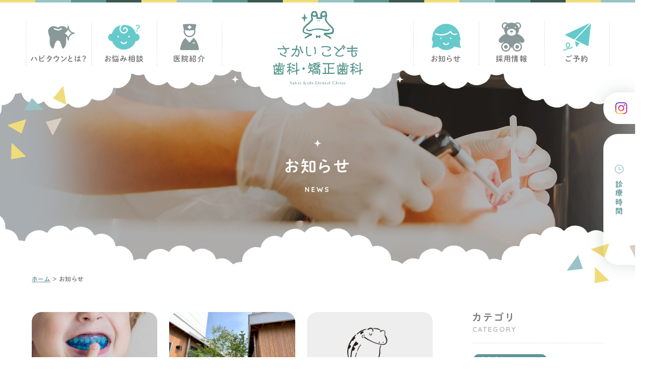

--- FILE ---
content_type: text/html; charset=UTF-8
request_url: https://sakai-kids-dc.com/news/
body_size: 19709
content:
<!DOCTYPE html>
<html class="no-js" lang="ja">
<head>
  <!-- Google Tag Manager -->
<script>(function(w,d,s,l,i){w[l]=w[l]||[];w[l].push({'gtm.start':
new Date().getTime(),event:'gtm.js'});var f=d.getElementsByTagName(s)[0],
j=d.createElement(s),dl=l!='dataLayer'?'&l='+l:'';j.async=true;j.src=
'https://www.googletagmanager.com/gtm.js?id='+i+dl;f.parentNode.insertBefore(j,f);
})(window,document,'script','dataLayer','GTM-NKS74SD');</script>
<!-- End Google Tag Manager --><meta charset="UTF-8">
<meta http-equiv="X-UA-Compatible" content="IE=edge">
<script>
  if(navigator.userAgent.match(/(iPhone|Android.*Mobile)/)) {
    document.write('<meta name="viewport" content="width=device-width,initial-scale=1.0,minimum-scale=1.0,maximum-scale=2.0,user-scalable=1">');
  } else {
    document.write('<meta name="viewport" content="width=1366,maximum-scale=2.0,user-scalable=1">');
  };
</script>
<meta name="format-detection" content="telephone=no">
<title>お知らせ｜愛知県稲沢市の歯医者｜さかいこども歯科・矯正歯科</title>
<meta name='robots' content='index, follow, max-image-preview:large, max-snippet:-1, max-video-preview:-1' />

	<!-- This site is optimized with the Yoast SEO plugin v18.9 - https://yoast.com/wordpress/plugins/seo/ -->
	<meta name="description" content="愛知県稲沢市にある小児専門歯医者さん【さかいこども歯科・矯正歯科】のお知らせです。さかいこども歯科・矯正歯科様からのお知らせやイベント情報、採用情報、プレスリリースなどをご紹介します。" />
	<link rel="canonical" href="https://sakai-kids-dc.com/news/" />
	<meta property="og:locale" content="ja_JP" />
	<meta property="og:type" content="website" />
	<meta property="og:title" content="お知らせ｜愛知県稲沢市の歯医者｜さかいこども歯科・矯正歯科" />
	<meta property="og:description" content="愛知県稲沢市にある小児専門歯医者さん【さかいこども歯科・矯正歯科】のお知らせです。さかいこども歯科・矯正歯科様からのお知らせやイベント情報、採用情報、プレスリリースなどをご紹介します。" />
	<meta property="og:url" content="https://sakai-kids-dc.com/news/" />
	<meta property="og:site_name" content="さかいこども歯科・矯正歯科" />
	<meta property="og:image" content="https://sakai-kids-dc.com/wp/wp-content/uploads/2022/05/ogp.png" />
	<meta property="og:image:width" content="1200" />
	<meta property="og:image:height" content="630" />
	<meta property="og:image:type" content="image/png" />
	<script type="application/ld+json" class="yoast-schema-graph">{"@context":"https://schema.org","@graph":[{"@type":"WebSite","@id":"https://sakai-kids-dc.com/#website","url":"https://sakai-kids-dc.com/","name":"さかいこども歯科・矯正歯科","description":"","potentialAction":[{"@type":"SearchAction","target":{"@type":"EntryPoint","urlTemplate":"https://sakai-kids-dc.com/?s={search_term_string}"},"query-input":"required name=search_term_string"}],"inLanguage":"ja"},{"@type":"CollectionPage","@id":"https://sakai-kids-dc.com/news/#webpage","url":"https://sakai-kids-dc.com/news/","name":"お知らせ｜愛知県稲沢市の歯医者｜さかいこども歯科・矯正歯科","isPartOf":{"@id":"https://sakai-kids-dc.com/#website"},"description":"愛知県稲沢市にある小児専門歯医者さん【さかいこども歯科・矯正歯科】のお知らせです。さかいこども歯科・矯正歯科様からのお知らせやイベント情報、採用情報、プレスリリースなどをご紹介します。","breadcrumb":{"@id":"https://sakai-kids-dc.com/news/#breadcrumb"},"inLanguage":"ja","potentialAction":[{"@type":"ReadAction","target":["https://sakai-kids-dc.com/news/"]}]},{"@type":"BreadcrumbList","@id":"https://sakai-kids-dc.com/news/#breadcrumb","itemListElement":[{"@type":"ListItem","position":1,"name":"ホーム","item":"https://sakai-kids-dc.com/"},{"@type":"ListItem","position":2,"name":"お知らせ"}]}]}</script>
	<!-- / Yoast SEO plugin. -->


<link rel='dns-prefetch' href='//s.w.org' />
<link rel='stylesheet' id='sbi_styles-css'  href='https://sakai-kids-dc.com/wp/wp-content/plugins/instagram-feed/css/sbi-styles.min.css' type='text/css' media='all' />
<link rel='stylesheet' id='wp-block-library-css'  href='https://sakai-kids-dc.com/wp/wp-includes/css/dist/block-library/style.min.css' type='text/css' media='all' />
<style id='global-styles-inline-css' type='text/css'>
body{--wp--preset--color--black: #000000;--wp--preset--color--cyan-bluish-gray: #abb8c3;--wp--preset--color--white: #ffffff;--wp--preset--color--pale-pink: #f78da7;--wp--preset--color--vivid-red: #cf2e2e;--wp--preset--color--luminous-vivid-orange: #ff6900;--wp--preset--color--luminous-vivid-amber: #fcb900;--wp--preset--color--light-green-cyan: #7bdcb5;--wp--preset--color--vivid-green-cyan: #00d084;--wp--preset--color--pale-cyan-blue: #8ed1fc;--wp--preset--color--vivid-cyan-blue: #0693e3;--wp--preset--color--vivid-purple: #9b51e0;--wp--preset--gradient--vivid-cyan-blue-to-vivid-purple: linear-gradient(135deg,rgba(6,147,227,1) 0%,rgb(155,81,224) 100%);--wp--preset--gradient--light-green-cyan-to-vivid-green-cyan: linear-gradient(135deg,rgb(122,220,180) 0%,rgb(0,208,130) 100%);--wp--preset--gradient--luminous-vivid-amber-to-luminous-vivid-orange: linear-gradient(135deg,rgba(252,185,0,1) 0%,rgba(255,105,0,1) 100%);--wp--preset--gradient--luminous-vivid-orange-to-vivid-red: linear-gradient(135deg,rgba(255,105,0,1) 0%,rgb(207,46,46) 100%);--wp--preset--gradient--very-light-gray-to-cyan-bluish-gray: linear-gradient(135deg,rgb(238,238,238) 0%,rgb(169,184,195) 100%);--wp--preset--gradient--cool-to-warm-spectrum: linear-gradient(135deg,rgb(74,234,220) 0%,rgb(151,120,209) 20%,rgb(207,42,186) 40%,rgb(238,44,130) 60%,rgb(251,105,98) 80%,rgb(254,248,76) 100%);--wp--preset--gradient--blush-light-purple: linear-gradient(135deg,rgb(255,206,236) 0%,rgb(152,150,240) 100%);--wp--preset--gradient--blush-bordeaux: linear-gradient(135deg,rgb(254,205,165) 0%,rgb(254,45,45) 50%,rgb(107,0,62) 100%);--wp--preset--gradient--luminous-dusk: linear-gradient(135deg,rgb(255,203,112) 0%,rgb(199,81,192) 50%,rgb(65,88,208) 100%);--wp--preset--gradient--pale-ocean: linear-gradient(135deg,rgb(255,245,203) 0%,rgb(182,227,212) 50%,rgb(51,167,181) 100%);--wp--preset--gradient--electric-grass: linear-gradient(135deg,rgb(202,248,128) 0%,rgb(113,206,126) 100%);--wp--preset--gradient--midnight: linear-gradient(135deg,rgb(2,3,129) 0%,rgb(40,116,252) 100%);--wp--preset--duotone--dark-grayscale: url('#wp-duotone-dark-grayscale');--wp--preset--duotone--grayscale: url('#wp-duotone-grayscale');--wp--preset--duotone--purple-yellow: url('#wp-duotone-purple-yellow');--wp--preset--duotone--blue-red: url('#wp-duotone-blue-red');--wp--preset--duotone--midnight: url('#wp-duotone-midnight');--wp--preset--duotone--magenta-yellow: url('#wp-duotone-magenta-yellow');--wp--preset--duotone--purple-green: url('#wp-duotone-purple-green');--wp--preset--duotone--blue-orange: url('#wp-duotone-blue-orange');--wp--preset--font-size--small: 13px;--wp--preset--font-size--medium: 20px;--wp--preset--font-size--large: 36px;--wp--preset--font-size--x-large: 42px;}.has-black-color{color: var(--wp--preset--color--black) !important;}.has-cyan-bluish-gray-color{color: var(--wp--preset--color--cyan-bluish-gray) !important;}.has-white-color{color: var(--wp--preset--color--white) !important;}.has-pale-pink-color{color: var(--wp--preset--color--pale-pink) !important;}.has-vivid-red-color{color: var(--wp--preset--color--vivid-red) !important;}.has-luminous-vivid-orange-color{color: var(--wp--preset--color--luminous-vivid-orange) !important;}.has-luminous-vivid-amber-color{color: var(--wp--preset--color--luminous-vivid-amber) !important;}.has-light-green-cyan-color{color: var(--wp--preset--color--light-green-cyan) !important;}.has-vivid-green-cyan-color{color: var(--wp--preset--color--vivid-green-cyan) !important;}.has-pale-cyan-blue-color{color: var(--wp--preset--color--pale-cyan-blue) !important;}.has-vivid-cyan-blue-color{color: var(--wp--preset--color--vivid-cyan-blue) !important;}.has-vivid-purple-color{color: var(--wp--preset--color--vivid-purple) !important;}.has-black-background-color{background-color: var(--wp--preset--color--black) !important;}.has-cyan-bluish-gray-background-color{background-color: var(--wp--preset--color--cyan-bluish-gray) !important;}.has-white-background-color{background-color: var(--wp--preset--color--white) !important;}.has-pale-pink-background-color{background-color: var(--wp--preset--color--pale-pink) !important;}.has-vivid-red-background-color{background-color: var(--wp--preset--color--vivid-red) !important;}.has-luminous-vivid-orange-background-color{background-color: var(--wp--preset--color--luminous-vivid-orange) !important;}.has-luminous-vivid-amber-background-color{background-color: var(--wp--preset--color--luminous-vivid-amber) !important;}.has-light-green-cyan-background-color{background-color: var(--wp--preset--color--light-green-cyan) !important;}.has-vivid-green-cyan-background-color{background-color: var(--wp--preset--color--vivid-green-cyan) !important;}.has-pale-cyan-blue-background-color{background-color: var(--wp--preset--color--pale-cyan-blue) !important;}.has-vivid-cyan-blue-background-color{background-color: var(--wp--preset--color--vivid-cyan-blue) !important;}.has-vivid-purple-background-color{background-color: var(--wp--preset--color--vivid-purple) !important;}.has-black-border-color{border-color: var(--wp--preset--color--black) !important;}.has-cyan-bluish-gray-border-color{border-color: var(--wp--preset--color--cyan-bluish-gray) !important;}.has-white-border-color{border-color: var(--wp--preset--color--white) !important;}.has-pale-pink-border-color{border-color: var(--wp--preset--color--pale-pink) !important;}.has-vivid-red-border-color{border-color: var(--wp--preset--color--vivid-red) !important;}.has-luminous-vivid-orange-border-color{border-color: var(--wp--preset--color--luminous-vivid-orange) !important;}.has-luminous-vivid-amber-border-color{border-color: var(--wp--preset--color--luminous-vivid-amber) !important;}.has-light-green-cyan-border-color{border-color: var(--wp--preset--color--light-green-cyan) !important;}.has-vivid-green-cyan-border-color{border-color: var(--wp--preset--color--vivid-green-cyan) !important;}.has-pale-cyan-blue-border-color{border-color: var(--wp--preset--color--pale-cyan-blue) !important;}.has-vivid-cyan-blue-border-color{border-color: var(--wp--preset--color--vivid-cyan-blue) !important;}.has-vivid-purple-border-color{border-color: var(--wp--preset--color--vivid-purple) !important;}.has-vivid-cyan-blue-to-vivid-purple-gradient-background{background: var(--wp--preset--gradient--vivid-cyan-blue-to-vivid-purple) !important;}.has-light-green-cyan-to-vivid-green-cyan-gradient-background{background: var(--wp--preset--gradient--light-green-cyan-to-vivid-green-cyan) !important;}.has-luminous-vivid-amber-to-luminous-vivid-orange-gradient-background{background: var(--wp--preset--gradient--luminous-vivid-amber-to-luminous-vivid-orange) !important;}.has-luminous-vivid-orange-to-vivid-red-gradient-background{background: var(--wp--preset--gradient--luminous-vivid-orange-to-vivid-red) !important;}.has-very-light-gray-to-cyan-bluish-gray-gradient-background{background: var(--wp--preset--gradient--very-light-gray-to-cyan-bluish-gray) !important;}.has-cool-to-warm-spectrum-gradient-background{background: var(--wp--preset--gradient--cool-to-warm-spectrum) !important;}.has-blush-light-purple-gradient-background{background: var(--wp--preset--gradient--blush-light-purple) !important;}.has-blush-bordeaux-gradient-background{background: var(--wp--preset--gradient--blush-bordeaux) !important;}.has-luminous-dusk-gradient-background{background: var(--wp--preset--gradient--luminous-dusk) !important;}.has-pale-ocean-gradient-background{background: var(--wp--preset--gradient--pale-ocean) !important;}.has-electric-grass-gradient-background{background: var(--wp--preset--gradient--electric-grass) !important;}.has-midnight-gradient-background{background: var(--wp--preset--gradient--midnight) !important;}.has-small-font-size{font-size: var(--wp--preset--font-size--small) !important;}.has-medium-font-size{font-size: var(--wp--preset--font-size--medium) !important;}.has-large-font-size{font-size: var(--wp--preset--font-size--large) !important;}.has-x-large-font-size{font-size: var(--wp--preset--font-size--x-large) !important;}
</style>
<link rel='stylesheet' id='menu-image-css'  href='https://sakai-kids-dc.com/wp/wp-content/plugins/menu-image/includes/css/menu-image.css' type='text/css' media='all' />
<link rel='stylesheet' id='dashicons-css'  href='https://sakai-kids-dc.com/wp/wp-includes/css/dashicons.min.css' type='text/css' media='all' />
<link rel="https://api.w.org/" href="https://sakai-kids-dc.com/wp-json/" /><style type="text/css">
.no-js .native-lazyload-js-fallback {
	display: none;
}
</style>
		<script type="application/ld+json">{ "@context": "http://schema.org", "@type": "WebSite", "url": "https://sakai-kids-dc.com", "potentialAction": { "@type": "SearchAction", "target": "https://sakai-kids-dc.com?s={search_term}", "query-input": "required name=search_term" } }</script>
<!-- fontawesome -->
<script src="https://kit.fontawesome.com/c3c8997823.js" crossorigin="anonymous"></script>
<link rel="stylesheet" href="https://sakai-kids-dc.com/wp/wp-content/themes/standard/css/reset.css">
<link rel="stylesheet" href="https://sakai-kids-dc.com/wp/wp-content/themes/standard/css/common.css">
<link rel="stylesheet" href="https://sakai-kids-dc.com/wp/wp-content/themes/standard/css/loops.css">
<link rel="stylesheet" href="https://sakai-kids-dc.com/wp/wp-content/themes/standard/css/slick.css">
<link rel="stylesheet" href="https://sakai-kids-dc.com/wp/wp-content/themes/standard/css/main.css">
<link rel="stylesheet" href="https://sakai-kids-dc.com/wp/wp-content/themes/standard/css/mce.css">
<link rel="stylesheet" href="https://sakai-kids-dc.com/wp/wp-content/themes/standard/style.css">
<link rel="stylesheet" media="print" href="https://sakai-kids-dc.com/wp/wp-content/themes/standard/css/print.css">
<link rel="shortcut icon" href="/favicon.ico">
<link rel="apple-touch-icon" sizes="180x180" href="/apple-touch-icon.png">
<link rel="preconnect" href="https://fonts.gstatic.com">
<link href="https://fonts.googleapis.com/css2?family=Quicksand:wght@300;400;500;600;700&display=swap" rel="stylesheet">
<script src="//typesquare.com/3/tsst/script/ja/typesquare.js?60cc056642f8410eb48d31d0e90393a3&auto_load_font=true"></script>
  </head>


<body class="subpage archive archive-news" id="top">
  <!-- Google Tag Manager (noscript) -->
<noscript><iframe src="https://www.googletagmanager.com/ns.html?id=GTM-NKS74SD"
height="0" width="0" style="display:none;visibility:hidden"></iframe></noscript>
<!-- End Google Tag Manager (noscript) -->
<svg aria-hidden="true" style="position: absolute; width: 0; height: 0; overflow: hidden;" version="1.1" xmlns="http://www.w3.org/2000/svg" xmlns:xlink="http://www.w3.org/1999/xlink">
<defs>
<symbol id="icon-new_tab" viewBox="0 0 32 32">
<title>new_tab</title>
<path d="M6 0v26h26v-26h-26zM29.5 23.5h-21v-21h21v21z"></path>
<path d="M2.5 29.5v-23.5h-2.5v26h26v-2.5h-2.5z"></path>
<path d="M14.551 19.552l7.366-7.366v5.3h2.5v-9.567h-9.567v2.5h5.3l-7.366 7.366z"></path>
</symbol>
<symbol id="icon-pdf" viewBox="0 0 73 32">
<title>pdf</title>
<path d="M7.273 0h58.182c4.017 0 7.273 3.256 7.273 7.273v0 17.455c0 4.017-3.256 7.273-7.273 7.273v0h-58.182c-4.017 0-7.273-3.256-7.273-7.273v0-17.455c0-4.017 3.256-7.273 7.273-7.273v0zM19.418 19.276c0.101 0.005 0.219 0.008 0.338 0.008 1.762 0 3.38-0.613 4.654-1.638l-0.014 0.011c1.174-0.998 1.914-2.477 1.914-4.128 0-0.077-0.002-0.153-0.005-0.229l0 0.011c0.006-0.091 0.010-0.197 0.010-0.304 0-1.474-0.672-2.791-1.725-3.662l-0.008-0.006c-1.264-0.863-2.824-1.377-4.505-1.377-0.194 0-0.387 0.007-0.578 0.020l0.026-0.001h-6.481v17.126h3.75v-5.83h2.618zM18.055 10.673c0.184-0.020 0.397-0.031 0.612-0.031 1.052 0 2.041 0.268 2.903 0.741l-0.031-0.016c0.542 0.447 0.885 1.119 0.885 1.871 0 0.054-0.002 0.107-0.005 0.16l0-0.007c0.006 0.072 0.010 0.155 0.010 0.24 0 0.847-0.355 1.611-0.923 2.152l-0.001 0.001c-0.879 0.512-1.935 0.815-3.062 0.815-0.236 0-0.469-0.013-0.698-0.039l0.028 0.003h-1.002v-5.888h1.284zM34.419 25.105c0.168 0.007 0.365 0.012 0.562 0.012 1.787 0 3.494-0.347 5.056-0.976l-0.091 0.032c1.388-0.647 2.507-1.674 3.248-2.949l0.019-0.035c0.769-1.287 1.223-2.838 1.223-4.495 0-0.048-0-0.096-0.001-0.143l0 0.007c0.003-0.093 0.005-0.203 0.005-0.313 0-1.644-0.439-3.186-1.205-4.515l0.023 0.044c-0.76-1.257-1.856-2.242-3.166-2.846l-0.045-0.018c-1.497-0.599-3.232-0.946-5.048-0.946-0.22 0-0.438 0.005-0.655 0.015l0.031-0.001h-5.353v17.127h5.398zM34.612 10.673q5.898 0 5.898 5.852 0 5.887-5.898 5.887h-1.843v-11.738h1.841zM59.385 7.98h-11.978v17.126h3.75v-7.651h7.455v-2.826h-7.478v-3.807h8.25v-2.842z"></path>
</symbol>
</defs>
</svg>

<header class="header">
  <div class="inner inner-md flex flex-j-ctr flex-a-ctr">

    <h1 class="header--logo">
      <a href="/">
                            <img width="1133" height="928" src="https://sakai-kids-dc.com/wp/wp-content/plugins/native-lazyload/assets/images/placeholder.svg" class="native-lazyload-js-fallback" alt="☆当院で行う矯正治療について☆ | 歯ならびについて" loading="lazy" data-src="/wp/wp-content/uploads/2021/12/logo.svg" />              </a>
    </h1>

          <a href="/reserve/" class="contact_btn flex flex-column flex-j-ctr flex-a-ctr">
        <span class="icon"><svg xmlns="http://www.w3.org/2000/svg" viewBox="0 0 121.58 119.55"><defs></defs><g><g><path class="cls-1" d="M55.09,64.59v-.48L56,63.4c.64-.71,1.27-1.42,1.9-2.14l2.38-2.13v-.48l1.42-1.19a36.93,36.93,0,0,0,4-4.51L71,48a37,37,0,0,1,3.8-4.28l1.43-1.19V42l5-4.75V37l.48-.23v-.48l1.42-1.19a34.39,34.39,0,0,0,3.8-4.27l1.43-1.19a36.89,36.89,0,0,0,3.8-4.27l5.46-5.23a35.12,35.12,0,0,1,3.8-4.27l1.42-1.19v-.47l.71-.48,1.67-1.9,2.85-2.61V8.79L113,4c.78-.81,1.1-1.77,2.14-2.38A2.07,2.07,0,0,0,114.7,0H114V.24L112.8.47V.71h-.48V1h-.47v.24h-.48v.23L110,1.9v.24h-.72v.23l-1,.24v.24l-1.42.47v.24l-1,.24V4h-.71v.23l-1,.24v.24l-1,.24v.23l-1,.24V5.7h-.71v.24l-1.43.47v.24h-.47v.24h-.48v.23l-1,.24V7.6H97.6v.24l-1.43.47v.24H95.7v.24h-.48V9h-.47v.24H94V9.5L92.61,10v.24h-.47v.24h-.48v.24l-1,.23v.24H90v.24l-1.42.47v.24H88.1v.24h-.47v.23h-.48v.24h-.71v.24L85,13.54v.23h-.47V14h-.48v.24l-1,.23v.24H82.4V15l-1,.24v.23l-1,.24v.24l-1,.24v.23h-.71v.24l-1.43.48v.23h-.47v.24h-.48v.24l-.95.24v.23H74.8v.24L73.38,19v.23H72.9v.24h-.47v.24l-1,.24v.23h-.71v.24l-1.43.48v.23h-.47v.24h-.48v.24h-.47v.24H67.2v.23l-1.42.48v.24H65.3V23h-.47v.24l-.95.24v.24h-.71V24l-1.43.48v.24h-.47v.23h-.48v.24h-.47v.24h-.71v.24l-1.43.47v.24h-.47v.24h-.48v.23l-.95.24v.24h-.71v.23L54.14,28v.24h-.47v.23h-.48v.24h-.47V29H52v.24l-1.43.47v.24h-.47v.24h-.48v.23l-1,.24v.24H48v.24l-.95.23v.24l-1,.24v.24l-1,.23v.24h-.71v.24L43,33.24v.24h-.47v.24H42V34l-1,.23v.24h-.71v.24L39,35.14v.24h-.48v.24H38v.24l-1,.23v.24h-.72v.24L34.91,37v.24h-.48v.24H34v.24h-.47V38h-.72v.24l-1.42.48v.23h-.48v.24H30.4v.24l-.95.24v.23h-.71v.24l-1.43.47v.24h-.47v.24h-.48v.24h-.47v.23h-.72v.24l-1.42.48v.23h-.48v.24H22.8V43l-.95.24v.23h-.71v.24l-1.43.48v.23h-.47v.24h-.48v.24h-.47v.24h-.71v.23l-1.43.48v.24h-.47v.23H15.2v.24l-.95.24V47h-.71v.23l-1.43.48V48h-.47v.23h-.48v.24l-1.42.48v.23L9,49.63c-.06,1-.34,1.32.23,1.9.29,1.08,1,1,1.9,1.42v.24h.72v.24h.47v.24l3.8,1.66v.23h.48v.24h.47V56l1.43.47v.24h.71V57h.47v.24h.48v.23h.47v.24h.48v.24h.47v.24h.48v.23h.47v.24H23v.24h.47v.24H24v.23l1.42.48v.24h.71v.23h.48v.24l.95.24V61H28v.23h.48v.24H29v.24h.48V62h.47v.23l1.43.48v.24l1.42.47v.24h.72v.24H34v.23l1.42.48v.24h.48v.23h.47v.24h.48v.24h.47v.24l.95.23v.24l1,.24v.24l1.19.23v.24h.48v.24l.95.23v.24h.47v.24h.48v.24h.47v.23h.48v.24l.95.24v.24l1,.23v.24h.47v.24h.48v.24H47v.23h.71v.24c2.14-.21,3.94-3,5.23-4.27ZM121.58,4.51a3.67,3.67,0,0,0-.47-2.14h-1.19c-.63.72-1.27,1.43-1.9,2.14l-.48.24v.47q-2.13,2-4.27,4l-.71,1h-.24v.48l-1.42,1.18a37.6,37.6,0,0,0-4,4.51l-1.43,1.19a36,36,0,0,0-3.79,4.28l-5.23,5a36.12,36.12,0,0,1-4,4.51L91,32.53V33l-5,4.75c-.08.23-.16.47-.23.71L84.3,39.66a37.78,37.78,0,0,0-4,4.51l-1.42,1.18A35.22,35.22,0,0,0,75,49.63l-5.22,5a38.67,38.67,0,0,1-4,4.52l-1.43,1.18v.48l-.71.47c-.55.64-1.11,1.27-1.66,1.9l-2.85,2.62v.47l-3.8,3.56c-.5.51-.82,1.27-1.42,1.66v1.67h.23c.36,1.33,2.2,1.53,3.33,2.13v.24h.47v.24h.48V76h.47v.23h.48v.24h.47v.24l.95.24v.23h.48v.24H62v.24l1.42.47v.24h.48v.24h.47v.24h.48v.23h.47v.24h.48v.24h.47L98.79,95.46h.47v.23h.48v.24h.47v.24h.48v.24h.47v.23h.48v.24h.47v.24h.48v.24h.47v.23h.47v.24H104v.24h.71v.24h.48v.23h.47v.24h.48V99l1.42.47v.24h.71V100c1.21.38,1.82-.6,2.38-1q.47-3.21,1-6.41V90.47h.24V88.33h.23V86.2h.24V84.06h.24v-1.9h.24V80H113V77.89h.24V75.75h.24V73.61h.24V71.47c.7-2.48.47-5.82,1.18-8.31l.24-4.27c.9-3.15.52-7.3,1.42-10.45l.24-4.27c.89-3.13.53-7.31,1.43-10.45V31.58h.23v-1.9h.24l.24-4.27c.9-3.16.52-7.31,1.42-10.45V12.82h.24V10.69h.24V8.55h.24C121.45,7.34,120.91,5.31,121.58,4.51ZM69.34,85.72v-.24h-.71v-.23l-1.43-.48v-.24h-.47V84.3h-.48v-.24h-.47v-.24H65.3v-.24h-.47v-.23l-.95-.24v-.24l-1-.24V82.4l-1-.24v-.24H61.5v-.23h-.71v-.24l-.95-.24V81l-1-.23V80.5L57.47,80v-.23l-.95-.24v-.24H56v-.24a5.37,5.37,0,0,0-2.85-.47c-.34.58-.75.66-.95,1.42-.47.58.46,3.74.72,4.51v1C54.35,89.79,54.69,95,56,99.26v1.18h.24v1.19h.24v.71h.24c.15.24.31.48.47.72h.48v.23h1.18a6.14,6.14,0,0,0,1.43-1v-.47l1-.71v-.48l.95-.71v-.48l1.18-.95v-.47l.95-.71v-.48l1-.71v-.48l1.19-.94v-.48l1-.71v-.48l1-.71V91.9l1.19-1v-.48l1-.71v-.48h.24c.22-.29.17-.46.47-.71V87.15H71C70.74,86.1,70.21,86.16,69.34,85.72ZM39,101.16l-1.43,1.18v.48l-1.66,1.42-.24.48h-.47l-.48.71H34.2l-.24.48h-.47l-.24.47h-.48v.24l-1,.24v.23l-1.42.24v.24h-.95v.24H27.79V108l-2.85-.23c.08-.24.16-.48.23-.72h.24l.24-.71.47-.24v-.47l.48-.24V105l.47-.24.24-1,.48-.24c.08-.32.15-.63.23-1h.24l.48-1.42H29v-.72h.24V100h.24v-.71h.24v-.72h.23v-1h.24V96.17h.24c.42-1.44-.35-5.33-.71-6.17h-.24l-.24-1H29c-.08-.32-.15-.64-.23-1l-.48-.24v-.48L26.84,86.2l-.72-1h-.47l-.24-.48c-.9-.57-4.12-1.72-5.93-1.19-4,1.19-6.48,4-7.84,7.84-1.23,3.46.69,10.18,1.9,12.11l.47.24.24,1,.71.47c.92,1.31,1.57,2.63,3.09,3.33-.32,1.18-1.27,1.29-2.14,1.9-.16.23-.31.47-.47.71H15c-.08.16-.15.32-.23.47l-1,.24-.24.48-.95.23v.24l-1.43.48v.23L5.7,115.17H4.52v.23l-3.33.24v.24H.72v.24H.48v.23H.24v.48c-.67,1.39.23,1.74.71,2.61a14.89,14.89,0,0,0,6.41-.71l1.9-.24v-.24l2.14-.47v-.24h.48v-.24h.71v-.23l1.42-.48v-.24h.48v-.23l1.42-.48.24-.47,1-.24.24-.48h.47l.48-.71h.47l.48-.71h.47l.24-.48a7.1,7.1,0,0,1,1.9-1.42c.12-.13-.07-.37.24-.24v.24h.47v.24l1.9.23a9.08,9.08,0,0,0,5.46,0h1.19v-.23l2.14-.48v-.24l1.42-.47v-.24l.95-.24v-.23l.71-.24.24-.48h.48c.16-.23.31-.47.47-.71H38l3.56-3.8C41.69,102.29,41.51,101.09,39,101.16Zm-14.49-.72v.48h-.24v.47H24l-.24,1h-.24l-.24.72-.47.23v.48l-.71.47c-.38.54-.46,1-.95,1.43-.21.27,0,0-.24.24l-.71-1h-.48l-.47-.48V104l-1.19-1v-.48l-.47-.24-.24-1H17.1v-.47h-.24l-.47-1.43h-.24v-.71h-.24v-.71h-.23l-.24-5.22h.24v-.72h.23L16.15,91c.79-.87,1.58-1.75,2.38-2.62H19V88.1l1.19-.24v-.24a4.86,4.86,0,0,1,4.75,2.61l.47.24.24,1h.24v.48h.23v.95a6.21,6.21,0,0,1,.24,2.84h-.24v1.19h-.23L25.41,99h-.24c-.15.47-.31,1-.47,1.42Z"/></g></g></svg></span>
        <span class="txt">ご予約</span>
      </a>
      <div class="gnav_btn flex flex-column flex-j-ctr flex-a-ctr">
        <div class="gnav_btn--lines">
          <span></span><span></span><span></span>
        </div>
        <span class="txt open pos_ab">メニュー</span>
        <span class="txt close pos_ab">とじる</span>
      </div>
      <nav class="gnav">
        <ul class="gnav--menu flex flex-j-ctr">
  <li id="menu-item-3281" class="menu-item menu-item-type-post_type menu-item-object-page menu-item-3281"><a href="https://sakai-kids-dc.com/habitown/" class="gnav--link"><img width="36" height="31" src="https://sakai-kids-dc.com/wp/wp-content/plugins/native-lazyload/assets/images/placeholder.svg" class="menu-image menu-image-title-after native-lazyload-js-fallback" alt="" loading="lazy" data-src="/wp/wp-content/uploads/2021/12/gnav_icon01.svg" /><span class="menu-image-title-after menu-image-title">ハビタウンとは？</span></a></li>
<li id="menu-item-2906" class="menu-item menu-item-type-post_type menu-item-object-page menu-item-2906"><a href="https://sakai-kids-dc.com/nayami/" class="gnav--link"><img width="64" height="50" src="https://sakai-kids-dc.com/wp/wp-content/plugins/native-lazyload/assets/images/placeholder.svg" class="menu-image menu-image-title-after native-lazyload-js-fallback" alt="" loading="lazy" data-src="/wp/wp-content/uploads/2021/12/gnav_icon02.svg" /><span class="menu-image-title-after menu-image-title">お悩み相談</span></a></li>
<li id="menu-item-2904" class="menu-item menu-item-type-post_type menu-item-object-page menu-item-2904"><a href="https://sakai-kids-dc.com/about/" class="gnav--link"><img width="38" height="53" src="https://sakai-kids-dc.com/wp/wp-content/plugins/native-lazyload/assets/images/placeholder.svg" class="menu-image menu-image-title-after native-lazyload-js-fallback" alt="" loading="lazy" data-src="/wp/wp-content/uploads/2021/12/gnav_icon03.svg" /><span class="menu-image-title-after menu-image-title">医院紹介</span></a></li>
<li id="menu-item-3037" class="menu-item menu-item-type-post_type menu-item-object-page menu-item-3037"><a href="https://sakai-kids-dc.com/news/" class="gnav--link"><img width="59" height="53" src="https://sakai-kids-dc.com/wp/wp-content/plugins/native-lazyload/assets/images/placeholder.svg" class="menu-image menu-image-title-after native-lazyload-js-fallback" alt="" loading="lazy" data-src="/wp/wp-content/uploads/2021/12/gnav_icon04.svg" /><span class="menu-image-title-after menu-image-title">お知らせ</span></a></li>
<li id="menu-item-2909" class="menu-item menu-item-type-post_type menu-item-object-page menu-item-2909"><a href="https://sakai-kids-dc.com/recruit/" class="gnav--link"><img width="52" height="59" src="https://sakai-kids-dc.com/wp/wp-content/plugins/native-lazyload/assets/images/placeholder.svg" class="menu-image menu-image-title-after native-lazyload-js-fallback" alt="" loading="lazy" data-src="/wp/wp-content/uploads/2021/12/gnav_icon05.svg" /><span class="menu-image-title-after menu-image-title">採用情報</span></a></li>
<li id="menu-item-3133" class="menu-item menu-item-type-post_type menu-item-object-page menu-item-3133"><a href="https://sakai-kids-dc.com/reserve/" class="gnav--link"><img width="56" height="55" src="https://sakai-kids-dc.com/wp/wp-content/plugins/native-lazyload/assets/images/placeholder.svg" class="menu-image menu-image-title-after native-lazyload-js-fallback" alt="" loading="lazy" data-src="/wp/wp-content/uploads/2021/12/gnav_icon06.svg" /><span class="menu-image-title-after menu-image-title">ご予約</span></a></li>
</ul>

<ul class="gnav--cta flex flex-c-wrap fz-16">
  <li class="gnav--contact bg-wh">
    <a href="/reserve/">
      <span class="icon"><svg xmlns="http://www.w3.org/2000/svg" viewBox="0 0 463.54 455.8" width="56" height="55"><g><g><path class="cls-1" d="M210.05,246.25v-1.82l3.62-2.71,7.24-8.15,9.05-8.15v-1.81l5.44-4.52c5.46-5.47,10.79-10.85,15.39-17.2l19.91-19a134.76,134.76,0,0,1,14.49-16.29l5.43-4.53v-1.81l19-18.11v-.9l1.81-.91v-1.81l5.43-4.52a135.62,135.62,0,0,0,14.49-16.3l5.43-4.53a134.76,134.76,0,0,0,14.49-16.29L372.1,77a134.69,134.69,0,0,1,14.48-16.29L392,56.13V54.32l2.71-1.81q3.16-3.63,6.34-7.24l10.86-10V33.5l19-18.11c3-3.06,4.19-6.73,8.15-9C439,1.63,438.77,2.8,437.28,0h-2.71V.91l-4.53.9v.91h-1.81v.9h-1.81v.91h-1.81v.9l-5.44,1.81v.91h-2.71v.9l-3.62.91v.9l-5.43,1.81v.91l-3.63.91v.9h-2.71v.91l-3.62.9v.91l-3.62.9v.91l-3.63.9v.91h-2.71v.9l-5.43,1.81v.91h-1.81v.9h-1.81v.91l-3.63.9V29H372.1v.91l-5.43,1.81v.9h-1.81v.91h-1.81v.9h-1.82v.91h-2.71v.9L353.09,38v.91h-1.81v.9h-1.81v.91l-3.63.9v.91h-2.71v.91l-5.43,1.81v.9h-1.81v.91h-1.81V48h-1.82v.91h-2.71v.9l-5.43,1.81v.91h-1.81v.9H320.5v.91l-3.63.9v.91h-2.71V57l-3.62.91v.91l-3.62.9v.91l-3.63.9v.91h-2.71v.9l-5.43,1.81v.91h-1.81V67h-1.81v.91l-3.63.9v.91h-2.71v.9l-5.43,1.82v.9H278v.91h-1.81v.9l-3.63.91V77H269.8v.91l-5.43,1.81v.9h-1.81v.91h-1.82v.9h-1.81v.91h-2.71v.9L250.79,86v.91H249v.91h-1.82v.9l-3.62.91v.9h-2.71v.91l-5.43,1.81v.9h-1.81v.91h-1.82V96H230v.91h-2.71v.9l-5.43,1.81v.91H220v.91h-1.82v.9l-3.62.91v.9h-2.71V105l-5.43,1.81v.9h-1.81v.91H202.8v.9H201v.91h-2.71v.9l-5.43,1.81v.91H191v.9h-1.82v.91l-3.62.91v.9h-2.71v.91l-3.62.9v.91l-3.62.9v.91l-3.63.9V124h-2.71v.9l-5.43,1.81v.91h-1.81v.9h-1.82v.91l-3.62.91v.9h-2.71v.91L148.49,134v.9h-1.82v.91h-1.81v.9l-3.62.91v.9h-2.71v.91l-5.43,1.81v.9h-1.82V143h-1.81V144h-1.81v.9H125v.91l-5.43,1.81v.9H117.7v.91h-1.81v.9l-3.62.91v.9h-2.71V153l-5.43,1.81v.9h-1.82v.91H100.5v.9H98.69v.91H96v.91l-5.43,1.81v.9H88.73V163H86.92v.9l-3.62.91v.9H80.59v.91l-5.43,1.81v.9H73.34v.91H71.53v.9H69.72V172H67v.91l-5.43,1.81v.9H59.76v.91H58v.9l-3.62.91v.9H51.62v.91L46.19,182v.9H44.37v.91H42.56v.9l-5.43,1.81v.91l-2.71,1.81c-.22,3.72-1.3,5,.9,7.24,1.1,4.14,3.78,3.73,7.24,5.44v.9h2.72v.91h1.81v.9l14.49,6.34v.9h1.81v.91H65.2v.9l5.43,1.81v.91h2.71v.91h1.82v.9H77v.91h1.81v.9h1.81v.91H82.4v.9h1.81v.91H86v.9h1.81v.91h1.81v.9h1.81v.91l5.43,1.81v.9H99.6V230h1.81v.91l3.62.9v.91h1.81v.9h1.81v.91h1.81v.9h1.81v.91h1.81v.9l5.44,1.81v.91l5.43,1.81v.9h2.71v.91h1.81v.9l5.44,1.82v.9h1.81v.91h1.81v.9h1.81v.91h1.81v.9l3.62.91v.9l3.62.91v.9l4.53.91v.9h1.81v.91l3.62.9v.91h1.81v.91H163v.9h1.81v.91h1.81v.9l3.62.91v.9l3.62.91v.9h1.82v.91h1.81v.9h1.81v.91H182v.9c8.15-.82,15-11.4,19.92-16.29Q206,249.86,210.05,246.25Zm253.49-229c0-4.33-.54-5.74-1.82-8.15H457.2L450,17.2l-1.82.91v1.81L431.85,35.31c-.91,1.2-1.81,2.41-2.72,3.62h-.9v1.81l-5.43,4.53c-5.47,5.46-10.8,10.84-15.39,17.2L402,67a136.41,136.41,0,0,0-14.48,16.3l-19.92,19c-4.59,6.36-9.93,11.74-15.39,17.2L346.75,124v1.81l-19,18.11-.91,2.71-5.43,4.53c-5.46,5.46-10.79,10.84-15.39,17.2l-5.43,4.53a134.76,134.76,0,0,0-14.49,16.29l-19.91,19c-4.6,6.36-9.93,11.74-15.39,17.2L245.35,230v1.81l-2.71,1.81q-3.16,3.63-6.34,7.24l-10.86,10v1.81L211,266.16c-1.92,1.94-3.11,4.82-5.43,6.34v6.34h.91c1.36,5.09,8.37,5.84,12.67,8.14v.91h1.81v.91h1.81v.9h1.81v.91h1.81v.9h1.81v.91l3.62.9v.91h1.82v.9h2.71V296l5.43,1.81v.9h1.81v.91h1.81v.9h1.81v.91H249v.91h1.81v.9h1.81l124,60.66h1.82v.9h1.81v.91h1.81v.9h1.81v.91h1.81v.9h1.81v.91h1.81v.9h1.81v.91h1.81v.9h1.81V373h1.81v.91h2.72v.9h1.81v.91h1.81v.9h1.81v.91l5.43,1.81v.9h2.72v.91c4.58,1.44,6.91-2.3,9.05-3.62q1.82-12.22,3.62-24.45v-8.15h.91v-8.14h.9v-8.15h.91v-8.15h.9v-7.24H430v-8.15h.9v-8.15h.91V288.8h.9v-8.15h.91V272.5c2.7-9.47,1.81-22.2,4.53-31.69l.9-16.29c3.42-12,2-27.82,5.43-39.84q.47-8.15.91-16.29c3.4-11.91,2-27.87,5.43-39.84v-8.14h.91v-7.25h.9q.45-8.14.91-16.29C457,84.84,455.57,69,459,57V48.89h.9V40.74h.91V32.59h.9C463.05,28,461,20.26,463.54,17.2ZM264.37,326.82v-.91h-2.72V325l-5.43-1.81v-.91h-1.81v-.9H252.6v-.91h-1.81v-.9H249v-.91h-1.82v-.9l-3.62-.91V316l-3.62-.9v-.91l-3.62-.9v-.91h-1.81v-.9h-2.72v-.91l-3.62-.9v-.91l-3.62-.9v-.91l-5.43-1.81v-.9l-3.62-.91v-.9h-1.81v-.91c-3-1.59-6.09-1.94-10.87-1.81-1.3,2.21-2.89,2.52-3.62,5.43-1.79,2.2,1.76,14.23,2.72,17.2v3.62c5.32,16.42,6.62,36.14,11.77,52.51V383h.9v4.52h.91v2.72h.9l1.81,2.72H220v.9h4.52a23.17,23.17,0,0,0,5.43-3.62v-1.81l3.63-2.72v-1.81l3.62-2.71v-1.81l4.52-3.62V373.9l3.62-2.72v-1.81l3.63-2.72v-1.81l4.52-3.62v-1.81l3.62-2.72v-1.81l3.62-2.71v-1.81l4.53-3.62v-1.82l3.62-2.71V340.4h.91c.86-1.12.67-1.75,1.81-2.72v-5.43h-.91C269.69,328.28,267.67,328.48,264.37,326.82ZM148.49,385.66l-5.44,4.53V392l-6.33,5.43-.91,1.81H134L132.19,402h-1.81c-.3.6-.6,1.21-.91,1.81h-1.81l-.9,1.81H125v.91l-3.62.9v.91l-5.44.9v.91h-3.62v.9h-6.33v.91L95.07,411,96,408.3h.9c.3-.91.61-1.81.91-2.72l1.81-.9v-1.82l1.81-.9v-1.81l1.81-.91c.3-1.2.6-2.41.91-3.62l1.81-.9.9-3.62h.91c.6-1.81,1.2-3.63,1.81-5.44h.9V383h.91v-1.81h.9v-2.72h.91v-2.71h.9v-3.63H115v-5.43h.9c1.6-5.5-1.31-20.31-2.71-23.54h-.91l-.9-3.62h-.91l-.9-3.62-1.81-.9v-1.81l-5.44-4.53L99.6,325H97.79c-.3-.61-.61-1.21-.91-1.81-3.42-2.18-15.71-6.57-22.63-4.53-15.32,4.52-24.67,15.27-29.88,29.88-4.69,13.17,2.64,38.8,7.25,46.17l1.81.9.9,3.62,2.72,1.81c3.5,5,6,10,11.77,12.68-1.22,4.51-4.86,4.91-8.15,7.24l-1.81,2.72H57.05l-.91,1.81-3.62.9-.9,1.81-3.62.91v.9l-5.44,1.82v.9l-20.82,6.34H17.21v.9l-12.67.91v.9H2.73v.91H1.82v.9H.92v1.81c-2.57,5.29.88,6.65,2.72,10,7.6,1.26,17.75-.45,24.44-2.71l7.24-.91v-.9L43.47,449v-.91h1.81v-.9H48v-.91l5.43-1.81v-.91h1.81v-.9l5.43-1.81.91-1.81,3.62-.91.9-1.81h1.81c.61-.9,1.21-1.81,1.81-2.71h1.81l1.81-2.72h1.82l.9-1.81a26.85,26.85,0,0,1,7.24-5.43c.48-.48-.27-1.41.91-.91v.91H86v.9l7.24.91a34.87,34.87,0,0,0,20.82,0h4.53v-.91l8.15-1.81v-.9l5.43-1.81v-.91l3.62-.9v-.91l2.72-.91.9-1.81h1.81c.61-.9,1.21-1.81,1.81-2.71h1.81l13.58-14.49C158.94,390,158.26,385.41,148.49,385.66ZM93.26,383v1.81h-.9v1.81h-.91l-.9,3.62h-.91l-.91,2.72-1.81.9v1.81l-2.71,1.81c-1.45,2.06-1.73,3.9-3.62,5.43-.78,1,.12.15-.91.91L77,400.15H75.16l-1.82-1.81v-1.81l-4.52-3.62V391.1L67,390.19c-.3-1.21-.61-2.41-.91-3.62h-.9v-1.81h-.91l-1.81-5.43h-.9v-2.72h-.91V373.9h-.91L58.86,354h.9v-2.72h.91c.3-1.51.6-3,.91-4.52l9-10h1.81v-.91L77,335v-.91c10.38,0,14,3.83,18.1,10l1.81.9c.3,1.21.61,2.42.91,3.63h.9v1.81h.91V354c.61,1.89,1.84,7.6.9,10.86h-.9v4.53h-.91q-.9,4.06-1.81,8.15H96q-.92,2.72-1.81,5.43Z"/></g></g></svg></span><span>ご予約</span>
    </a>
  </li>
      <li class="gnav--instagram bg-wh">
      <a href="https://www.instagram.com/keisuke.sakai_dentist/" class="font-en"><span class="icon"><img src="/wp/wp-content/themes/standard/images/common/icon-insta.png" alt="INSTAGRAM" width="64" height="64"></span><span>INSTAGRAM</span></a>
    </li>
  </ul>
  <div class="gnav--tel fz-16">
    <a href="tel:0587816305" onClick="ga('send', 'event', 'sp', 'tel');">
      <span class="tel">お電話はこちら<span class="num font-en txt-main fz-20">0587-81-6305</span></span>
    </a>
  </div>

        <ul class="fixed_btn--list">
                      <li class="instagram">
              <a href="https://www.instagram.com/keisuke.sakai_dentist/" class="txt-tate font-en"><span class="icon"><img src="/wp/wp-content/themes/standard/images/common/icon-insta.png" alt="INSTAGRAM" width="64" height="64"></span><span>INSTAGRAM</span></a>
            </li>
                    <li class="schedule flex">
            <p class="schedule--txt fz-13">ご予約無しでも、お気軽にご来院ください。</p>
            <a href="javascript:void(0);" class="txt-tate txt-main"><span class="icon"><svg xmlns="http://www.w3.org/2000/svg" width="17.5" height="17.54" viewBox="0 0 17.5 17.54"><path d="M2246.19,1095.14a8.755,8.755,0,1,1,8.75-8.76A8.77,8.77,0,0,1,2246.19,1095.14Zm0-16.1a7.345,7.345,0,1,0,7.35,7.34A7.347,7.347,0,0,0,2246.19,1079.04Zm-0.43,8.47a0.7,0.7,0,0,1-.7-0.7v-4.24a0.7,0.7,0,0,1,.7-0.7,0.7,0.7,0,0,1,.71.7v3.53H2250a0.7,0.7,0,0,1,.7.71,0.7,0.7,0,0,1-.7.7h-4.24Z" transform="translate(-2237.44 -1077.62)"/>
</svg>
</span><span>診療時間</span></a>
            
<div class="schedule--blc fz-15">
  <table class="schedule--table">
    <thead>
      <tr>
        <th></th>
        <th>月</th>
        <th>火</th>
        <th>水</th>
        <th>木</th>
        <th>金</th>
        <th>土</th>
        <th>日</th>
        <th>祝</th>
      </tr>
    </thead>
    <tbody>
      <tr>
        <th>10:00-<br class="pc-none">13:00</th>
        <td>●</td>
        <td>●</td>
        <td>●</td>
        <td>/</td>
        <td>●</td>
        <td>●<span class="time pos_ab">9:30～<br>12:30</span></td>
        <td>/</td>
        <td>/</td>
      </tr>
      <tr>
        <th>14:30-<br class="pc-none">18:00</th>
        <td>●</td>
        <td>●</td>
        <td>●</td>
        <td>/</td>
        <td>●</td>
        <td>●<span class="time pos_ab">14:00～<br>17:00</span></td>
        <td>/</td>
        <td>/</td>
      </tr>
    </tbody>
  </table>
      <div class="address flex flex-a-ctr txt-sm">
      <span class="icon"><svg xmlns="http://www.w3.org/2000/svg" width="12.6" height="16.44" viewBox="0 0 12.6 16.44">
  <path class="cls-1" d="M2280.82,4025.72c0-1.45-3.51-4.91-4.21-5.59a6.178,6.178,0,0,1-2.01-4.59,6.3,6.3,0,0,1,12.59,0,6.2,6.2,0,0,1-1.89,4.47h0a0.911,0.911,0,0,1-.1.1c-2.66,2.64-4.18,4.69-4.18,5.61h-0.2Zm0.07-15.55a5.388,5.388,0,0,0-5.39,5.37,5.272,5.272,0,0,0,1.73,3.93,27.989,27.989,0,0,1,3.69,4.23,26.049,26.049,0,0,1,3.36-3.94l0.05-.06,0.34-.33a5.333,5.333,0,0,0,1.62-3.83A5.39,5.39,0,0,0,2280.89,4010.17Zm-0.13,8.02a2.835,2.835,0,1,1,2.85-2.83A2.842,2.842,0,0,1,2280.76,4018.19Zm0-4.77a1.935,1.935,0,1,0,1.95,1.94A1.942,1.942,0,0,0,2280.76,4013.42Z" transform="translate(-2274.59 -4009.28)"/>
</svg>
</span>
      <p>愛知県稲沢市稲島12丁目-81</p>
      <div class="btn-map txt-sub"><a href="https://www.google.com/maps?ll=35.25794,136.796062&z=17&t=m&hl=ja&gl=JP&mapclient=embed&q=%E3%80%92492-8229+%E6%84%9B%E7%9F%A5%E7%9C%8C%E7%A8%B2%E6%B2%A2%E5%B8%82%E7%A8%B2%E5%B3%B6%EF%BC%91%EF%BC%92%E4%B8%81%E7%9B%AE">マップ<span class="sp-none-inline">を見る</span></a></div>
    </div>
  </div>          </li>
        </ul>
      </nav>

      <div class="gnav--copyright inner">
        <p class="copyright txt-wh txt-ctr">©2021 さかいこども歯科 矯正歯科</p>
      </div>
    
  </div>
  <span class="header_bg-fixed"></span>
</header>



<div class="page_ttl_wrap pos_rel">
  <div class="page_ttl head flex flex-a-ctr txt-ctr">
    <div class="page_ttl--bg" style="background-image:url(/wp/wp-content/uploads/2021/12/ttl-news.jpg);"></div>
          <div class="page_ttl--bg pc-none" style="background-image:url(/wp/wp-content/uploads/2021/12/ttl-news_sp.jpg);"></div>
        <h2 class="inner inner-md flex flex-column flex-j-ctr flex-a-ctr">
      <span class="page_ttl-jp">お知らせ</span>
      <span class="page_ttl-en font-en">news</span>
    </h2>
  </div>
    
  <!-- start breadcrumb - パンくず -->
  <div id="breadcrumbs" class="breadcrumbs"><div class="inner"><span><span><a href="https://sakai-kids-dc.com/">ホーム</a> ＞ <span class="breadcrumb_last" aria-current="page">お知らせ</span></span></span></div></div>  <!-- end breadcrumb - パンくず -->
</div>
<div class="container">

  <div class="inner inner-lg flex flex-j-between lps_sec">
  <main class="main_column">
          <div class="posts posts-news flex flex-col3 flex-sp-block">
        
<article class="post hover-lg">
  <a href="https://sakai-kids-dc.com/news/%e6%ad%af%e3%81%aa%e3%82%89%e3%81%b3%e3%81%ab%e3%81%a4%e3%81%84%e3%81%a6/p3671/" class="post--link"></a>
  <div class="post--img img-trim pos_rel mgn-btm24">
          <img width="400" height="300" src="https://sakai-kids-dc.com/wp/wp-content/plugins/native-lazyload/assets/images/placeholder.svg" class="img-cover pos_ab native-lazyload-js-fallback" alt="☆当院で行う矯正治療について☆ | 歯ならびについて" loading="lazy" data-src="/wp/wp-content/uploads/2025/08/orthodontics_img13.jpg" />      </div>
  <div class="post--txtarea">
    <div class="post--info flex flex-a-ctr">
      <p class="post--date">2025.08.20</p>
              <div class="cat_list"><a href="https://sakai-kids-dc.com/news/%e6%ad%af%e3%81%aa%e3%82%89%e3%81%b3%e3%81%ab%e3%81%a4%e3%81%84%e3%81%a6/" rel="tag">歯ならびについて</a></div>
          </div>
    <h2 class="post--ttl editor-ttl3">☆当院で行う矯正治療について☆</h2>
  </div>
</article>

<article class="post hover-lg">
  <a href="https://sakai-kids-dc.com/news/%e3%81%9d%e3%81%ae%e4%bb%96/p3656/" class="post--link"></a>
  <div class="post--img img-trim pos_rel mgn-btm24">
          <img width="400" height="566" src="https://sakai-kids-dc.com/wp/wp-content/plugins/native-lazyload/assets/images/placeholder.svg" class="img-cover pos_ab native-lazyload-js-fallback" alt="子どもたちに安心を♪ | その他" loading="lazy" data-src="/wp/wp-content/uploads/2025/06/IMG_3881.jpg" />      </div>
  <div class="post--txtarea">
    <div class="post--info flex flex-a-ctr">
      <p class="post--date">2025.06.09</p>
              <div class="cat_list"><a href="https://sakai-kids-dc.com/news/%e3%81%9d%e3%81%ae%e4%bb%96/" rel="tag">その他</a></div>
          </div>
    <h2 class="post--ttl editor-ttl3">子どもたちに安心を♪</h2>
  </div>
</article>

<article class="post hover-lg">
  <a href="https://sakai-kids-dc.com/news/%e3%81%9d%e3%81%ae%e4%bb%96/p3646/" class="post--link"></a>
  <div class="post--img img-trim pos_rel mgn-btm24">
          <img width="400" height="267" src="https://sakai-kids-dc.com/wp/wp-content/plugins/native-lazyload/assets/images/placeholder.svg" class="img-cover pos_ab native-lazyload-js-fallback" alt="⭐︎2025年GW診療案内⭐︎ | その他" loading="lazy" data-src="/wp/wp-content/uploads/2025/04/choju56_0004.png" />      </div>
  <div class="post--txtarea">
    <div class="post--info flex flex-a-ctr">
      <p class="post--date">2025.04.25</p>
              <div class="cat_list"><a href="https://sakai-kids-dc.com/news/%e3%81%9d%e3%81%ae%e4%bb%96/" rel="tag">その他</a></div>
          </div>
    <h2 class="post--ttl editor-ttl3">⭐︎2025年GW診療案内⭐︎</h2>
  </div>
</article>

<article class="post hover-lg">
  <a href="https://sakai-kids-dc.com/news/%e3%81%9d%e3%81%ae%e4%bb%96/p3628/" class="post--link"></a>
  <div class="post--img img-trim pos_rel mgn-btm24">
          <img src="/wp/wp-content/themes/standard/images/common/noimage.jpg" alt="☆２０２５年４月から、診療日がすこし変更になります☆" width="756" height="512" class="img-cover pos_ab">      </div>
  <div class="post--txtarea">
    <div class="post--info flex flex-a-ctr">
      <p class="post--date">2025.03.05</p>
              <div class="cat_list"><a href="https://sakai-kids-dc.com/news/%e3%81%9d%e3%81%ae%e4%bb%96/" rel="tag">その他</a></div>
          </div>
    <h2 class="post--ttl editor-ttl3">☆２０２５年４月から、診療日がすこし変更になります☆</h2>
  </div>
</article>

<article class="post hover-lg">
  <a href="https://sakai-kids-dc.com/news/%e3%81%9d%e3%81%ae%e4%bb%96/p3530/" class="post--link"></a>
  <div class="post--img img-trim pos_rel mgn-btm24">
          <img width="400" height="266" src="https://sakai-kids-dc.com/wp/wp-content/plugins/native-lazyload/assets/images/placeholder.svg" class="img-cover pos_ab native-lazyload-js-fallback" alt="☆年末年始のお知らせ☆ | その他" loading="lazy" data-src="/wp/wp-content/uploads/2025/07/4755221499255325036.2ed398f47cf8ef11c7f081a783cdd2ef.22052811.jpg" />      </div>
  <div class="post--txtarea">
    <div class="post--info flex flex-a-ctr">
      <p class="post--date">2024.12.27</p>
              <div class="cat_list"><a href="https://sakai-kids-dc.com/news/%e3%81%9d%e3%81%ae%e4%bb%96/" rel="tag">その他</a></div>
          </div>
    <h2 class="post--ttl editor-ttl3">☆年末年始のお知らせ☆</h2>
  </div>
</article>

<article class="post hover-lg">
  <a href="https://sakai-kids-dc.com/news/%e6%ad%af%e3%81%aa%e3%82%89%e3%81%b3%e3%81%ab%e3%81%a4%e3%81%84%e3%81%a6/p3604/" class="post--link"></a>
  <div class="post--img img-trim pos_rel mgn-btm24">
          <img width="400" height="392" src="https://sakai-kids-dc.com/wp/wp-content/plugins/native-lazyload/assets/images/placeholder.svg" class="img-cover pos_ab native-lazyload-js-fallback" alt="院長のつぶやき☆ | 歯ならびについて" loading="lazy" data-src="/wp/wp-content/uploads/2024/06/f261ee76dd4af09a36d3c143ff2b9ba7-1.jpg" />      </div>
  <div class="post--txtarea">
    <div class="post--info flex flex-a-ctr">
      <p class="post--date">2024.06.12</p>
              <div class="cat_list"><a href="https://sakai-kids-dc.com/news/%e6%ad%af%e3%81%aa%e3%82%89%e3%81%b3%e3%81%ab%e3%81%a4%e3%81%84%e3%81%a6/" rel="tag">歯ならびについて</a><a href="https://sakai-kids-dc.com/news/%e6%8c%87%e3%81%97%e3%82%83%e3%81%b6%e3%82%8a%e3%81%ab%e3%81%a4%e3%81%84%e3%81%a6/" rel="tag">指しゃぶりについて</a><a href="https://sakai-kids-dc.com/news/%e3%81%9d%e3%81%ae%e4%bb%96/" rel="tag">その他</a></div>
          </div>
    <h2 class="post--ttl editor-ttl3">院長のつぶやき☆</h2>
  </div>
</article>

<article class="post hover-lg">
  <a href="https://sakai-kids-dc.com/news/%e3%81%9d%e3%81%ae%e4%bb%96/p3578/" class="post--link"></a>
  <div class="post--img img-trim pos_rel mgn-btm24">
          <img width="400" height="267" src="https://sakai-kids-dc.com/wp/wp-content/plugins/native-lazyload/assets/images/placeholder.svg" class="img-cover pos_ab native-lazyload-js-fallback" alt="GW休診日のお知らせ☆ | その他" loading="lazy" data-src="/wp/wp-content/uploads/2024/05/choju64_0029.png" />      </div>
  <div class="post--txtarea">
    <div class="post--info flex flex-a-ctr">
      <p class="post--date">2024.05.02</p>
              <div class="cat_list"><a href="https://sakai-kids-dc.com/news/%e3%81%9d%e3%81%ae%e4%bb%96/" rel="tag">その他</a></div>
          </div>
    <h2 class="post--ttl editor-ttl3">GW休診日のお知らせ☆</h2>
  </div>
</article>

<article class="post hover-lg">
  <a href="https://sakai-kids-dc.com/news/%e3%81%9d%e3%81%ae%e4%bb%96/p3574/" class="post--link"></a>
  <div class="post--img img-trim pos_rel mgn-btm24">
          <img width="400" height="566" src="https://sakai-kids-dc.com/wp/wp-content/plugins/native-lazyload/assets/images/placeholder.svg" class="img-cover pos_ab native-lazyload-js-fallback" alt="ネット予約サイトの変更について | その他" loading="lazy" data-src="/wp/wp-content/uploads/2023/12/IMG_8591.jpg" />      </div>
  <div class="post--txtarea">
    <div class="post--info flex flex-a-ctr">
      <p class="post--date">2024.02.15</p>
              <div class="cat_list"><a href="https://sakai-kids-dc.com/news/%e3%81%9d%e3%81%ae%e4%bb%96/" rel="tag">その他</a></div>
          </div>
    <h2 class="post--ttl editor-ttl3">ネット予約サイトの変更について</h2>
  </div>
</article>

<article class="post hover-lg">
  <a href="https://sakai-kids-dc.com/news/%e3%81%9d%e3%81%ae%e4%bb%96/p3564/" class="post--link"></a>
  <div class="post--img img-trim pos_rel mgn-btm24">
          <img width="1" height="1" src="https://sakai-kids-dc.com/wp/wp-content/plugins/native-lazyload/assets/images/placeholder.svg" class="img-cover pos_ab native-lazyload-js-fallback" alt="1月以降のオーラルスクールスケジュール | その他" loading="lazy" data-src="/wp/wp-content/uploads/2024/01/b06633c6abfb101a931c42b5d251a83e.tiff" />      </div>
  <div class="post--txtarea">
    <div class="post--info flex flex-a-ctr">
      <p class="post--date">2024.01.17</p>
              <div class="cat_list"><a href="https://sakai-kids-dc.com/news/%e3%81%9d%e3%81%ae%e4%bb%96/" rel="tag">その他</a></div>
          </div>
    <h2 class="post--ttl editor-ttl3">1月以降のオーラルスクールスケジュール</h2>
  </div>
</article>

<article class="post hover-lg">
  <a href="https://sakai-kids-dc.com/news/%e3%81%9d%e3%81%ae%e4%bb%96/p3560/" class="post--link"></a>
  <div class="post--img img-trim pos_rel mgn-btm24">
          <img width="400" height="561" src="https://sakai-kids-dc.com/wp/wp-content/plugins/native-lazyload/assets/images/placeholder.svg" class="img-cover pos_ab native-lazyload-js-fallback" alt="新しいオーラルスクールが始まります！ | その他" loading="lazy" data-src="/wp/wp-content/uploads/2024/01/242d1f0d1a69525b9a7ce1fb3bd058c6.png" />      </div>
  <div class="post--txtarea">
    <div class="post--info flex flex-a-ctr">
      <p class="post--date">2024.01.17</p>
              <div class="cat_list"><a href="https://sakai-kids-dc.com/news/%e3%81%9d%e3%81%ae%e4%bb%96/" rel="tag">その他</a></div>
          </div>
    <h2 class="post--ttl editor-ttl3">新しいオーラルスクールが始まります！</h2>
  </div>
</article>

<article class="post hover-lg">
  <a href="https://sakai-kids-dc.com/news/%e3%81%9d%e3%81%ae%e4%bb%96/p3490/" class="post--link"></a>
  <div class="post--img img-trim pos_rel mgn-btm24">
          <img width="400" height="267" src="https://sakai-kids-dc.com/wp/wp-content/plugins/native-lazyload/assets/images/placeholder.svg" class="img-cover pos_ab native-lazyload-js-fallback" alt="お盆休みについて☆ | その他" loading="lazy" data-src="/wp/wp-content/uploads/2023/07/choju57_0022.png" />      </div>
  <div class="post--txtarea">
    <div class="post--info flex flex-a-ctr">
      <p class="post--date">2023.07.05</p>
              <div class="cat_list"><a href="https://sakai-kids-dc.com/news/%e3%81%9d%e3%81%ae%e4%bb%96/" rel="tag">その他</a></div>
          </div>
    <h2 class="post--ttl editor-ttl3">お盆休みについて☆</h2>
  </div>
</article>

<article class="post hover-lg">
  <a href="https://sakai-kids-dc.com/news/%e3%81%9d%e3%81%ae%e4%bb%96/p3487/" class="post--link"></a>
  <div class="post--img img-trim pos_rel mgn-btm24">
          <img width="400" height="306" src="https://sakai-kids-dc.com/wp/wp-content/plugins/native-lazyload/assets/images/placeholder.svg" class="img-cover pos_ab native-lazyload-js-fallback" alt="歯科衛生士学校との連携のお知らせ☆ | その他" loading="lazy" data-src="/wp/wp-content/uploads/2023/06/IMG_6690.jpg" />      </div>
  <div class="post--txtarea">
    <div class="post--info flex flex-a-ctr">
      <p class="post--date">2023.06.13</p>
              <div class="cat_list"><a href="https://sakai-kids-dc.com/news/%e3%81%9d%e3%81%ae%e4%bb%96/" rel="tag">その他</a></div>
          </div>
    <h2 class="post--ttl editor-ttl3">歯科衛生士学校との連携のお知らせ☆</h2>
  </div>
</article>
      </div>
      <div class='wp-pagenavi' role='navigation'>
<span class='pages'>1 / 3</span><span aria-current='page' class='current'>1</span><a class="page larger" title="ページ 2" href="https://sakai-kids-dc.com/news/page/2/">2</a><a class="page larger" title="ページ 3" href="https://sakai-kids-dc.com/news/page/3/">3</a><a class="nextpostslink" rel="next" aria-label="次のページ" href="https://sakai-kids-dc.com/news/page/2/"> </a>
</div>      </main>
  
<aside class="side_column pos_rel">
  <div class="side_fixed">

    
<!-- start cat -->
<section class="side_section side--cat">
  <h2 class="side--ttl fz-20">カテゴリ<small class="font-en fz-14">CATEGORY</small></h2>
  <div class="cat_list">
          <a href="/news/%e7%94%9f%e3%81%88%e5%a4%89%e3%82%8f%e3%82%8a%e3%81%ab%e3%81%a4%e3%81%84%e3%81%a6/">生え変わりについて</a>
          <a href="/news/%e6%ad%af%e3%81%aa%e3%82%89%e3%81%b3%e3%81%ab%e3%81%a4%e3%81%84%e3%81%a6/">歯ならびについて</a>
          <a href="/news/%e9%9b%a2%e4%b9%b3%e9%a3%9f%e3%81%ab%e3%81%a4%e3%81%84%e3%81%a6/">離乳食について</a>
          <a href="/news/%e3%81%8a%e5%8f%a3%e5%91%bc%e5%90%b8%e3%81%ab%e3%81%a4%e3%81%84%e3%81%a6/">お口呼吸について</a>
          <a href="/news/%e6%8e%88%e4%b9%b3%e3%81%ab%e3%81%a4%e3%81%84%e3%81%a6/">授乳について</a>
          <a href="/news/%e5%a6%8a%e5%a9%a6%e3%81%95%e3%82%93%e3%81%ab%e3%81%a4%e3%81%84%e3%81%a6/">妊婦さんについて</a>
          <a href="/news/%e7%9f%af%e6%ad%a3%e3%81%ab%e3%81%a4%e3%81%84%e3%81%a6/">矯正について</a>
          <a href="/news/%e6%8c%87%e3%81%97%e3%82%83%e3%81%b6%e3%82%8a%e3%81%ab%e3%81%a4%e3%81%84%e3%81%a6/">指しゃぶりについて</a>
          <a href="/news/%e3%81%9d%e3%81%ae%e4%bb%96/">その他</a>
      </div>
</section>
<!-- end cat -->

<!-- start archive -->
<section class="side_section side--archive" id="side--archive">
  <h2 class="side--ttl fz-20">過去記事<small class="font-en fz-14">ARCHIVE</small></h2>
  <ul class="side--list side--list-archive">
                  <li class="archive_list">
        <h4 class="archive_list--ttl flex flex-j-between flex-a-ctr">2025年</h4>
        <ul class="archive_month">
              <li>
            <a href="/news/date/2025/08">
            8月
            (1)
            </a>
          </li>
                    <li>
            <a href="/news/date/2025/06">
            6月
            (1)
            </a>
          </li>
                    <li>
            <a href="/news/date/2025/04">
            4月
            (1)
            </a>
          </li>
                    <li>
            <a href="/news/date/2025/03">
            3月
            (1)
            </a>
          </li>
                          </ul>
        </li>
            <li class="archive_list">
        <h4 class="archive_list--ttl flex flex-j-between flex-a-ctr">2024年</h4>
        <ul class="archive_month">
              <li>
            <a href="/news/date/2024/12">
            12月
            (1)
            </a>
          </li>
                    <li>
            <a href="/news/date/2024/06">
            6月
            (1)
            </a>
          </li>
                    <li>
            <a href="/news/date/2024/05">
            5月
            (1)
            </a>
          </li>
                    <li>
            <a href="/news/date/2024/02">
            2月
            (1)
            </a>
          </li>
                    <li>
            <a href="/news/date/2024/01">
            1月
            (2)
            </a>
          </li>
                          </ul>
        </li>
            <li class="archive_list">
        <h4 class="archive_list--ttl flex flex-j-between flex-a-ctr">2023年</h4>
        <ul class="archive_month">
              <li>
            <a href="/news/date/2023/07">
            7月
            (1)
            </a>
          </li>
                    <li>
            <a href="/news/date/2023/06">
            6月
            (2)
            </a>
          </li>
                    <li>
            <a href="/news/date/2023/04">
            4月
            (1)
            </a>
          </li>
                    <li>
            <a href="/news/date/2023/02">
            2月
            (2)
            </a>
          </li>
                    <li>
            <a href="/news/date/2023/01">
            1月
            (5)
            </a>
          </li>
                          </ul>
        </li>
            <li class="archive_list">
        <h4 class="archive_list--ttl flex flex-j-between flex-a-ctr">2022年</h4>
        <ul class="archive_month">
              <li>
            <a href="/news/date/2022/12">
            12月
            (2)
            </a>
          </li>
                    <li>
            <a href="/news/date/2022/04">
            4月
            (1)
            </a>
          </li>
                    <li>
            <a href="/news/date/2022/01">
            1月
            (1)
            </a>
          </li>
              </ul>
    </li>
  </ul></section>
<!-- end archive -->
  </div>
</aside>
</div>
</div>


  <footer class="footer section_pdg pos_rel">
    <div class="inner mgn-btm40">
      <div class="footer--info txt-ctr">
        <h2 class="footer--logo">
          <a href="/">
                                        <img width="1133" height="928" src="https://sakai-kids-dc.com/wp/wp-content/plugins/native-lazyload/assets/images/placeholder.svg" class="native-lazyload-js-fallback" alt="歯科衛生士学校との連携のお知らせ☆ | その他" loading="lazy" data-src="/wp/wp-content/uploads/2021/12/logo.svg" />                      </a>
        </h2>
                  <p class="footer--address fz-13">〒492-8229<span class="sp-none-inline"> </span><br class="pc-none">愛知県稲沢市稲島12丁目-81</p>
                          <p class="footer--hours fz-13">
            「国府宮駅」より 徒歩11分／休診日：木曜・日曜・祝日          </p>
                          <p class="footer--tel cta_tel">
            <a href="tel:0587816305"><span class="tel font-en txt-main">TEL.<span class="num">0587-81-6305</span></span></a>
          </p>
                <ul class="footer--cta flex flex-j-ctr flex-a-ctr mgn-btm40">
          <li class="footer--contact btn">
            <a href="/reserve/">
              <span>WEBでご予約</span><span class="icon"><svg xmlns="http://www.w3.org/2000/svg" viewBox="0 0 121.58 119.55"><defs></defs><g><g><path class="cls-1" d="M55.09,64.59v-.48L56,63.4c.64-.71,1.27-1.42,1.9-2.14l2.38-2.13v-.48l1.42-1.19a36.93,36.93,0,0,0,4-4.51L71,48a37,37,0,0,1,3.8-4.28l1.43-1.19V42l5-4.75V37l.48-.23v-.48l1.42-1.19a34.39,34.39,0,0,0,3.8-4.27l1.43-1.19a36.89,36.89,0,0,0,3.8-4.27l5.46-5.23a35.12,35.12,0,0,1,3.8-4.27l1.42-1.19v-.47l.71-.48,1.67-1.9,2.85-2.61V8.79L113,4c.78-.81,1.1-1.77,2.14-2.38A2.07,2.07,0,0,0,114.7,0H114V.24L112.8.47V.71h-.48V1h-.47v.24h-.48v.23L110,1.9v.24h-.72v.23l-1,.24v.24l-1.42.47v.24l-1,.24V4h-.71v.23l-1,.24v.24l-1,.24v.23l-1,.24V5.7h-.71v.24l-1.43.47v.24h-.47v.24h-.48v.23l-1,.24V7.6H97.6v.24l-1.43.47v.24H95.7v.24h-.48V9h-.47v.24H94V9.5L92.61,10v.24h-.47v.24h-.48v.24l-1,.23v.24H90v.24l-1.42.47v.24H88.1v.24h-.47v.23h-.48v.24h-.71v.24L85,13.54v.23h-.47V14h-.48v.24l-1,.23v.24H82.4V15l-1,.24v.23l-1,.24v.24l-1,.24v.23h-.71v.24l-1.43.48v.23h-.47v.24h-.48v.24l-.95.24v.23H74.8v.24L73.38,19v.23H72.9v.24h-.47v.24l-1,.24v.23h-.71v.24l-1.43.48v.23h-.47v.24h-.48v.24h-.47v.24H67.2v.23l-1.42.48v.24H65.3V23h-.47v.24l-.95.24v.24h-.71V24l-1.43.48v.24h-.47v.23h-.48v.24h-.47v.24h-.71v.24l-1.43.47v.24h-.47v.24h-.48v.23l-.95.24v.24h-.71v.23L54.14,28v.24h-.47v.23h-.48v.24h-.47V29H52v.24l-1.43.47v.24h-.47v.24h-.48v.23l-1,.24v.24H48v.24l-.95.23v.24l-1,.24v.24l-1,.23v.24h-.71v.24L43,33.24v.24h-.47v.24H42V34l-1,.23v.24h-.71v.24L39,35.14v.24h-.48v.24H38v.24l-1,.23v.24h-.72v.24L34.91,37v.24h-.48v.24H34v.24h-.47V38h-.72v.24l-1.42.48v.23h-.48v.24H30.4v.24l-.95.24v.23h-.71v.24l-1.43.47v.24h-.47v.24h-.48v.24h-.47v.23h-.72v.24l-1.42.48v.23h-.48v.24H22.8V43l-.95.24v.23h-.71v.24l-1.43.48v.23h-.47v.24h-.48v.24h-.47v.24h-.71v.23l-1.43.48v.24h-.47v.23H15.2v.24l-.95.24V47h-.71v.23l-1.43.48V48h-.47v.23h-.48v.24l-1.42.48v.23L9,49.63c-.06,1-.34,1.32.23,1.9.29,1.08,1,1,1.9,1.42v.24h.72v.24h.47v.24l3.8,1.66v.23h.48v.24h.47V56l1.43.47v.24h.71V57h.47v.24h.48v.23h.47v.24h.48v.24h.47v.24h.48v.23h.47v.24H23v.24h.47v.24H24v.23l1.42.48v.24h.71v.23h.48v.24l.95.24V61H28v.23h.48v.24H29v.24h.48V62h.47v.23l1.43.48v.24l1.42.47v.24h.72v.24H34v.23l1.42.48v.24h.48v.23h.47v.24h.48v.24h.47v.24l.95.23v.24l1,.24v.24l1.19.23v.24h.48v.24l.95.23v.24h.47v.24h.48v.24h.47v.23h.48v.24l.95.24v.24l1,.23v.24h.47v.24h.48v.24H47v.23h.71v.24c2.14-.21,3.94-3,5.23-4.27ZM121.58,4.51a3.67,3.67,0,0,0-.47-2.14h-1.19c-.63.72-1.27,1.43-1.9,2.14l-.48.24v.47q-2.13,2-4.27,4l-.71,1h-.24v.48l-1.42,1.18a37.6,37.6,0,0,0-4,4.51l-1.43,1.19a36,36,0,0,0-3.79,4.28l-5.23,5a36.12,36.12,0,0,1-4,4.51L91,32.53V33l-5,4.75c-.08.23-.16.47-.23.71L84.3,39.66a37.78,37.78,0,0,0-4,4.51l-1.42,1.18A35.22,35.22,0,0,0,75,49.63l-5.22,5a38.67,38.67,0,0,1-4,4.52l-1.43,1.18v.48l-.71.47c-.55.64-1.11,1.27-1.66,1.9l-2.85,2.62v.47l-3.8,3.56c-.5.51-.82,1.27-1.42,1.66v1.67h.23c.36,1.33,2.2,1.53,3.33,2.13v.24h.47v.24h.48V76h.47v.23h.48v.24h.47v.24l.95.24v.23h.48v.24H62v.24l1.42.47v.24h.48v.24h.47v.24h.48v.23h.47v.24h.48v.24h.47L98.79,95.46h.47v.23h.48v.24h.47v.24h.48v.24h.47v.23h.48v.24h.47v.24h.48v.24h.47v.23h.47v.24H104v.24h.71v.24h.48v.23h.47v.24h.48V99l1.42.47v.24h.71V100c1.21.38,1.82-.6,2.38-1q.47-3.21,1-6.41V90.47h.24V88.33h.23V86.2h.24V84.06h.24v-1.9h.24V80H113V77.89h.24V75.75h.24V73.61h.24V71.47c.7-2.48.47-5.82,1.18-8.31l.24-4.27c.9-3.15.52-7.3,1.42-10.45l.24-4.27c.89-3.13.53-7.31,1.43-10.45V31.58h.23v-1.9h.24l.24-4.27c.9-3.16.52-7.31,1.42-10.45V12.82h.24V10.69h.24V8.55h.24C121.45,7.34,120.91,5.31,121.58,4.51ZM69.34,85.72v-.24h-.71v-.23l-1.43-.48v-.24h-.47V84.3h-.48v-.24h-.47v-.24H65.3v-.24h-.47v-.23l-.95-.24v-.24l-1-.24V82.4l-1-.24v-.24H61.5v-.23h-.71v-.24l-.95-.24V81l-1-.23V80.5L57.47,80v-.23l-.95-.24v-.24H56v-.24a5.37,5.37,0,0,0-2.85-.47c-.34.58-.75.66-.95,1.42-.47.58.46,3.74.72,4.51v1C54.35,89.79,54.69,95,56,99.26v1.18h.24v1.19h.24v.71h.24c.15.24.31.48.47.72h.48v.23h1.18a6.14,6.14,0,0,0,1.43-1v-.47l1-.71v-.48l.95-.71v-.48l1.18-.95v-.47l.95-.71v-.48l1-.71v-.48l1.19-.94v-.48l1-.71v-.48l1-.71V91.9l1.19-1v-.48l1-.71v-.48h.24c.22-.29.17-.46.47-.71V87.15H71C70.74,86.1,70.21,86.16,69.34,85.72ZM39,101.16l-1.43,1.18v.48l-1.66,1.42-.24.48h-.47l-.48.71H34.2l-.24.48h-.47l-.24.47h-.48v.24l-1,.24v.23l-1.42.24v.24h-.95v.24H27.79V108l-2.85-.23c.08-.24.16-.48.23-.72h.24l.24-.71.47-.24v-.47l.48-.24V105l.47-.24.24-1,.48-.24c.08-.32.15-.63.23-1h.24l.48-1.42H29v-.72h.24V100h.24v-.71h.24v-.72h.23v-1h.24V96.17h.24c.42-1.44-.35-5.33-.71-6.17h-.24l-.24-1H29c-.08-.32-.15-.64-.23-1l-.48-.24v-.48L26.84,86.2l-.72-1h-.47l-.24-.48c-.9-.57-4.12-1.72-5.93-1.19-4,1.19-6.48,4-7.84,7.84-1.23,3.46.69,10.18,1.9,12.11l.47.24.24,1,.71.47c.92,1.31,1.57,2.63,3.09,3.33-.32,1.18-1.27,1.29-2.14,1.9-.16.23-.31.47-.47.71H15c-.08.16-.15.32-.23.47l-1,.24-.24.48-.95.23v.24l-1.43.48v.23L5.7,115.17H4.52v.23l-3.33.24v.24H.72v.24H.48v.23H.24v.48c-.67,1.39.23,1.74.71,2.61a14.89,14.89,0,0,0,6.41-.71l1.9-.24v-.24l2.14-.47v-.24h.48v-.24h.71v-.23l1.42-.48v-.24h.48v-.23l1.42-.48.24-.47,1-.24.24-.48h.47l.48-.71h.47l.48-.71h.47l.24-.48a7.1,7.1,0,0,1,1.9-1.42c.12-.13-.07-.37.24-.24v.24h.47v.24l1.9.23a9.08,9.08,0,0,0,5.46,0h1.19v-.23l2.14-.48v-.24l1.42-.47v-.24l.95-.24v-.23l.71-.24.24-.48h.48c.16-.23.31-.47.47-.71H38l3.56-3.8C41.69,102.29,41.51,101.09,39,101.16Zm-14.49-.72v.48h-.24v.47H24l-.24,1h-.24l-.24.72-.47.23v.48l-.71.47c-.38.54-.46,1-.95,1.43-.21.27,0,0-.24.24l-.71-1h-.48l-.47-.48V104l-1.19-1v-.48l-.47-.24-.24-1H17.1v-.47h-.24l-.47-1.43h-.24v-.71h-.24v-.71h-.23l-.24-5.22h.24v-.72h.23L16.15,91c.79-.87,1.58-1.75,2.38-2.62H19V88.1l1.19-.24v-.24a4.86,4.86,0,0,1,4.75,2.61l.47.24.24,1h.24v.48h.23v.95a6.21,6.21,0,0,1,.24,2.84h-.24v1.19h-.23L25.41,99h-.24c-.15.47-.31,1-.47,1.42Z"/></g></g></svg></span>
            </a>
          </li>
          <li class="footer--contact footer--contact-bl btn">
            <a href="/contact/">
              <span>お問い合わせ</span><span class="icon"><svg version="1.1" xmlns="http://www.w3.org/2000/svg" xmlns:xlink="http://www.w3.org/1999/xlink" x="0px" y="0px" viewBox="0 0 512 512" style="enable-background:new 0 0 512 512;" xml:space="preserve">
<g>
	<g>
		<path class="st0" d="M469.8,66.3H42.2C18.9,66.3,0,85.2,0,108.4v295.2c0,23.2,18.9,42.2,42.2,42.2h427.7
			c23.2,0,42.2-18.9,42.2-42.2V108.4C512,85.2,493.1,66.3,469.8,66.3z M475.9,403.6c0,3.3-2.8,6-6,6H42.2c-3.3,0-6-2.8-6-6V171.8
			l207.7,122.1c5.6,3.3,12.5,3.3,18.1,0.1l213.9-122.5V403.6z M475.9,129.8L253.1,257.4l-217-127.6v-21.4c0-3.3,2.8-6,6-6h427.7
			c3.3,0,6,2.8,6,6L475.9,129.8L475.9,129.8z"/>
	</g>
</g>
</svg>
</span>
            </a>
          </li>
        </ul>
      </div>
      <div class="footer--schedule flex flex-sp-block mgn-btm32">
        
<div class="schedule--blc fz-15">
  <table class="schedule--table">
    <thead>
      <tr>
        <th></th>
        <th>月</th>
        <th>火</th>
        <th>水</th>
        <th>木</th>
        <th>金</th>
        <th>土</th>
        <th>日</th>
        <th>祝</th>
      </tr>
    </thead>
    <tbody>
      <tr>
        <th>10:00-<br class="pc-none">13:00</th>
        <td>●</td>
        <td>●</td>
        <td>●</td>
        <td>/</td>
        <td>●</td>
        <td>●<span class="time pos_ab">9:30～<br>12:30</span></td>
        <td>/</td>
        <td>/</td>
      </tr>
      <tr>
        <th>14:30-<br class="pc-none">18:00</th>
        <td>●</td>
        <td>●</td>
        <td>●</td>
        <td>/</td>
        <td>●</td>
        <td>●<span class="time pos_ab">14:00～<br>17:00</span></td>
        <td>/</td>
        <td>/</td>
      </tr>
    </tbody>
  </table>
      <div class="address flex flex-a-ctr txt-sm">
      <span class="icon"><svg xmlns="http://www.w3.org/2000/svg" width="12.6" height="16.44" viewBox="0 0 12.6 16.44">
  <path class="cls-1" d="M2280.82,4025.72c0-1.45-3.51-4.91-4.21-5.59a6.178,6.178,0,0,1-2.01-4.59,6.3,6.3,0,0,1,12.59,0,6.2,6.2,0,0,1-1.89,4.47h0a0.911,0.911,0,0,1-.1.1c-2.66,2.64-4.18,4.69-4.18,5.61h-0.2Zm0.07-15.55a5.388,5.388,0,0,0-5.39,5.37,5.272,5.272,0,0,0,1.73,3.93,27.989,27.989,0,0,1,3.69,4.23,26.049,26.049,0,0,1,3.36-3.94l0.05-.06,0.34-.33a5.333,5.333,0,0,0,1.62-3.83A5.39,5.39,0,0,0,2280.89,4010.17Zm-0.13,8.02a2.835,2.835,0,1,1,2.85-2.83A2.842,2.842,0,0,1,2280.76,4018.19Zm0-4.77a1.935,1.935,0,1,0,1.95,1.94A1.942,1.942,0,0,0,2280.76,4013.42Z" transform="translate(-2274.59 -4009.28)"/>
</svg>
</span>
      <p>愛知県稲沢市稲島12丁目-81</p>
      <div class="btn-map txt-sub"><a href="https://www.google.com/maps?ll=35.25794,136.796062&z=17&t=m&hl=ja&gl=JP&mapclient=embed&q=%E3%80%92492-8229+%E6%84%9B%E7%9F%A5%E7%9C%8C%E7%A8%B2%E6%B2%A2%E5%B8%82%E7%A8%B2%E5%B3%B6%EF%BC%91%EF%BC%92%E4%B8%81%E7%9B%AE">マップ<span class="sp-none-inline">を見る</span></a></div>
    </div>
  </div>        <div class="iframe iframe--google_map">
          <iframe src="https://www.google.com/maps/embed?pb=!1m18!1m12!1m3!1d1628.9660989661008!2d136.7949675082466!3d35.25794253526347!2m3!1f0!2f0!3f0!3m2!1i1024!2i768!4f13.1!3m3!1m2!1s0x6003a04f88ec62fd%3A0x5ee4a1f63772c438!2z44CSNDkyLTgyMjkg5oSb55-l55yM56iy5rKi5biC56iy5bO277yR77yS5LiB55uu!5e0!3m2!1sja!2sjp!4v1639730788310!5m2!1sja!2sjp" width="600" height="450" style="border:0;" allowfullscreen="" loading="lazy"></iframe>
        </div>
      </div>
      <div class="fnav">
        <ul class="fnav--menu flex flex-c-wrap flex-j-ctr flex-sp-block">
  <li id="menu-item-2923" class="menu-item menu-item-type-post_type menu-item-object-page menu-item-home menu-item-2923"><a href="https://sakai-kids-dc.com/">ホーム</a></li>
<li id="menu-item-3282" class="menu-item menu-item-type-post_type menu-item-object-page menu-item-3282"><a href="https://sakai-kids-dc.com/habitown/">ハビタウンとは？</a></li>
<li id="menu-item-2914" class="menu-item menu-item-type-post_type menu-item-object-page menu-item-2914"><a href="https://sakai-kids-dc.com/nayami/">お口のお悩み相談</a></li>
<li id="menu-item-2912" class="menu-item menu-item-type-post_type menu-item-object-page menu-item-2912"><a href="https://sakai-kids-dc.com/about/">医院紹介</a></li>
<li id="menu-item-3117" class="menu-item menu-item-type-post_type menu-item-object-page menu-item-3117"><a href="https://sakai-kids-dc.com/news/">お知らせ</a></li>
<li id="menu-item-2917" class="menu-item menu-item-type-post_type menu-item-object-page menu-item-2917"><a href="https://sakai-kids-dc.com/recruit/">採用情報</a></li>
<li id="menu-item-2922" class="menu-item menu-item-type-post_type menu-item-object-page menu-item-2922"><a href="https://sakai-kids-dc.com/sitemap/">サイトマップ</a></li>
<li id="menu-item-3120" class="menu-item menu-item-type-post_type menu-item-object-page menu-item-3120"><a href="https://sakai-kids-dc.com/privacy/">プライバシーポリシー</a></li>
</ul>      </div>
    </div>
    <div class="inner flex flex-j-ctr flex-a-ctr flex-sp-block">
      <p class="copyright">©2021 さかいこども歯科 矯正歯科</p>
      <p class="pbl">
        <a href="https://leapy.jp/%E6%88%A6%E7%95%A5%E7%9A%84%E3%83%9B%E3%83%BC%E3%83%A0%E3%83%9A%E3%83%BC%E3%82%B8%E5%88%B6%E4%BD%9C/" target="_blank">
          <img src="/wp/wp-content/themes/standard/images/common/pbl-bl.svg" alt="岐阜のホームページ制作(Webサイト制作)はリーピー！" width="120" height="13">
        </a>
      </p>
    </div>
  </footer>


<script src="//ajax.googleapis.com/ajax/libs/jquery/3.3.1/jquery.min.js"></script>
<script src="/wp/wp-content/themes/standard/js/slick.min.js"></script>
<script src="/wp/wp-content/themes/standard/js/ofi.min.js"></script>
<script src="/wp/wp-content/themes/standard/js/desvg.js"></script>


<script>

  /* 共通関数まとめ
  ********************************************** */
    const ua = navigator.userAgent,
          pc = ua.indexOf('iPhone') < 0 && ua.indexOf('Android') < 0,
          tab = ua.indexOf('iPad') > 0 || ua.indexOf('Android') > 0,
          sp = ua.indexOf('iPhone') > 0 || ua.indexOf('Android') > 0,
          html = $('html'),
          wid = $(window).width(),
          header = $('.header'),
          header_hgt = header.outerHeight(true),
          head = $('.head'),
          head_hgt = head.height(),
          schedule = $('.fixed_btn--list .schedule');

    const browser = window.navigator.userAgent.toLowerCase(),
          ie = browser.indexOf('msie') != -1 || browser.indexOf('trident') != -1,
          safari = browser.indexOf('safari') !== -1 && browser.indexOf('chrome') === -1 && browser.indexOf('edge') === -1;

  /* ブラウザを判定してhtmlタグにclass追加
  ********************************************** */
    function css_browser_selector(u){var ua=u.toLowerCase(),is=function(t){return ua.indexOf(t)>-1},g='gecko',w='webkit',s='safari',o='opera',m='mobile',h=document.documentElement,b=[(!(/opera|webtv/i.test(ua))&&/msie\s(\d)/.test(ua))?('ie ie'+RegExp.$1):is('firefox/2')?g+' ff2':is('firefox/3.5')?g+' ff3 ff3_5':is('firefox/3.6')?g+' ff3 ff3_6':is('firefox/3')?g+' ff3':is('gecko/')?g:is('opera')?o+(/version\/(\d+)/.test(ua)?' '+o+RegExp.$1:(/opera(\s|\/)(\d+)/.test(ua)?' '+o+RegExp.$2:'')):is('konqueror')?'konqueror':is('blackberry')?m+' blackberry':is('android')?m+' android':is('chrome')?w+' chrome':is('iron')?w+' iron':is('applewebkit/')?w+' '+s+(/version\/(\d+)/.test(ua)?' '+s+RegExp.$1:''):is('mozilla/')?g:'',is('j2me')?m+' j2me':is('iphone')?m+' iphone':is('ipod')?m+' ipod':is('ipad')?m+' ipad':is('mac')?'mac':is('darwin')?'mac':is('webtv')?'webtv':is('win')?'win'+(is('windows nt 6.0')?' vista':''):is('freebsd')?'freebsd':(is('x11')||is('linux'))?'linux':'','js']; c = b.join(' '); h.className += ' '+c; return c;}; css_browser_selector(navigator.userAgent);

  /* object-fit IE対応
  ********************************************** */
    if(ie){
      objectFitImages();
    }

    $(function(){

    
      /* telタグ例外処理
      ********************************************** */
        if(pc){
          $('a[href ^= "tel:"]').each(function(){
              $(this).css({'pointerEvents':'none','display':'inline-block'}).removeAttr('onclick');
          });
        } else {
          $('a[href ^= "tel:"]').each(function(){
              $(this).attr("onclick","ga('send', 'event', 'sp', 'tel')");
          });
        }

      /* アンカーリンク
      ********************************************** */
        // 固定ヘッダーの高さ PC:スマホ
        const header_sm_hgt = wid > 1080 ? 192 : 64;

        // ページ内外リンクの書き分け
        const current_pathname = decodeURI(location.pathname);
        $('a[href*="#"]').each(function(){
          let href = decodeURI($(this)[0].href);
          const pathname = decodeURI($(this)[0].pathname);
          const hash = decodeURI($(this)[0].hash);
          if(current_pathname == pathname){
            href = href.replace(href,hash);
          } else {
            href = href.replace(pathname+'#',pathname+'#anchor-');
          }
          $(this).attr('href',href);
        });

        // セクションの最初の要素の場合、idをセクション区切りに合わせる
        $('.section_pdg > .anchor + *[id]').each(function(){
          const id = $(this).attr('id'), // 要素のid
                pdg_top = -(parseInt($(this).closest('.section_pdg').css('padding-top'))), // セクションの余白数値
                top = -header_sm_hgt+pdg_top+'px'; // 合算
          $(this).prepend('<span class="anchor" id="'+id+'" />').removeAttr('id'); // id付け替え
          $(this).find('.anchor').css('top',pdg_top);
          $(this).find('.anchor[id^="anchor"]').css('top',top); // #anchor-のついたアンカーのトップ書き換え
        });

      /* スムーススクロール
      ********************************************** */
        $('a[href^="#"]:not(.ez-toc-link)').on('click',function(){
          const speed = 400,
                href= $(this).attr('href'),
                target = $(href == '#' || href == '' ? 'html' : href),
                position = target.offset().top-header_sm_hgt;
          $('body,html').animate({scrollTop:position}, speed, 'swing');
          return false;
        });

      /* no_link
      ********************************************** */
        $('a[href*="no_link"]').attr('href','javascript:void(0);');

      /* リンクを別タブで開く
      ********************************************** */
        const hostname = location.hostname,
              contact_link = 'a[href*="/contact"]',
              out_link = 'a[href^="http"]:not([href*="'+hostname+'"])',
              file_link = 'a[href$=".pdf"],.btn a[href$=".jpg"],.btn a[href$=".png"]';
        $(contact_link+','+out_link+','+file_link).attr({
          'target':'_blank',
          'rel':'noopener noreferrer'
        });
        $(out_link).attr({
          'rel':'noopener noreferrer nofollow'
        });

        // サブドメインを別タブで
        const domain = hostname.split('.').shift();
        $('a[href*="'+hostname+'"]').each(function(){
          let host = $(this).prop('host'),
                subdomain = host.split('.').shift();
          if(domain !== subdomain){
            $(this).attr({
              'target':'_blank',
              'rel':'noopener noreferrer nofollow'
            });
          }
        });

      /* グロナビ：current カスタム投稿タイプ
      ********************************************** */
        const current_lgt = $('.current-menu-item').length;
        if(!current_lgt){
          const home = location.origin;
          let pathname = location.pathname;
          if(pathname != '/') { // ルート以外は最初のスラッシュまでを取得
            pathname = pathname.match(/\/.*?\//);
          }
          const url = home+pathname;
          $('.gnav--link[href="'+url+'"]').parents('li').addClass('current-menu-item');
        }

      /* グロナビ：スマホでの開閉とサブメニュー開閉
      ********************************************** */
        if( wid < 1081 ){
          // スクロール禁止
          function noscroll() {
            html.addClass('noscroll');
            $(window).on('touchmove.noScroll', function(e) {
                e.preventDefault();
            });
          }
          // スクロール解除
          function scroll() {
            html.removeClass('noscroll');
            $(window).off('.noScroll');
          }
          
          let active = false;
          $('.gnav_btn').on('click',function(){
            $('.gnav_btn, .gnav').toggleClass('active');
            if(active == false){
              noscroll();
              active = true;
            } else {
              scroll();
              active = false;
            }
          });

          $('.gnav_sub_toggle').on('click',function(){
            $(this).siblings('.head_sub_nav--wrap').stop().slideToggle(400);
            $(this).toggleClass('active');
          });
        }

      /* Loopsコンテンツ：スライド設定
      ********************************************** */
        var slide = $('.slide');
        slide.slick({
          autoplay: true,
          autoplaySpeed: 5000,
          adaptiveHeight: true,
          speed: 1000,
          prevArrow: '<a class="slick-prev" href="#"></a>',
          nextArrow: '<a class="slick-next" href="#"></a>',
          dots: true,
          pauseOnFocus: false,
          pauseOnHover: false,
          customPaging : function(slider, i) {
            const thumb = $(slider.$slides[i]).data();
            return '';
          },
        });
        // 高さ揃え
        function arrow_hgt_adjust(){
          slide.each(function(){
            var img_hgt = $(this).find('.img').height(),
                  arrow = $(this).find('.slick-arrow');
            arrow.height(img_hgt);
          });
        }
        arrow_hgt_adjust();
        $(window).resize(function(){
          arrow_hgt_adjust();
        });
        // 1枚のとき
        slide.each(function(){
          var img_lgt = $(this).find('.img').length;
          if(img_lgt == 1){
            $(this).find('.slick-dots').remove();
          }
        });

      /* Loopsコンテンツ：2～4カラムの高さ揃え
      ********************************************** */
        if(wid > 767){
          $('.lps_parts--column:not(.column-1) .column_item').each(function(){
            var itemHgt = $(this).height();
                imgHgt = $(this).find('.img').outerHeight();
                text = $(this).find('.text');
                textHgt = itemHgt - imgHgt;
            text.css('height',textHgt);
          });
        }

      /* テーブル
      ********************************************** */
        $('.mce-content-body .table-sp-scroll').each(function() {
          const mce_content_body_width = $(this).closest('.mce-content-body').width(),
                tableWidth = $(this).find('tbody').width();
          if( mce_content_body_width < tableWidth - 2) {
            $(this).wrap('<div class="scroll" />');
            $(this).closest('.scroll').before('<p class="scroll--cap">横にスクロールできます→</p>');
          }
        });

        $('.mce-content-body table:not(.table-sp-scroll)').each(function() {
          const mce_content_body_width = $(this).closest('.mce-content-body').width(),
                tableWidth = $(this).find('tbody').width();
          if( mce_content_body_width < tableWidth - 2) {
            $(this).css('width','100%');
          }
        });

      /* iframe対応
      ********************************************** */
        $('.mce-content-body iframe').each(function() {
          const string  = $(this).attr('src'),
                google_map = 'https://www.google.com/',
                youtube = 'https://www.youtube.com/';

          if(string.indexOf(google_map) > -1) {
            $(this).wrap('<div class="iframe iframe--google_map" />');
          }
          if(string.indexOf(youtube) > -1) {
            $(this).wrap('<div class="iframe iframe--youtube" />');
          }
        });

      /* alt
      ********************************************** */
        $('.mce-content-body img[alt=""], .lps_sec img[alt=""]').each(function(){
          let alt = 'お知らせ｜愛知県稲沢市の歯医者｜さかいこども歯科・矯正歯科';
          $(this).attr('alt',alt);
        });

      /* YouTube関連動画非表示
      ********************************************** */
        $('iframe[src^="https://www.youtube.com/embed/"]').each(function() {
          let src = $(this).attr('src');
          if(src.match(/\?feature=oembed/)){
            src = src.replace('?feature=oembed','');
          }
          let regExp = /^.*(youtu\.be\/|v\/|u\/\w\/|embed\/|watch\?v=|\&v=)([^#\&\?]*).*/;
                match = src.match(regExp),
                id = match[2];
          if (match && id.length == 11) {
            let new_src = src+'?loop=1&playlist='+id;
            $(this).attr('src',new_src);
          }
        });

      /* fixed_btn--list
      ********************************************** */
        schedule.on('click',function(){
          $(this).toggleClass('active');
        });

      /* gnav--copyright
      ********************************************** */
        // スクロールバー有無判定
        $.fn.hasScrollBar = function() {
          return this.get(0) ? this.get(0).scrollHeight > this.innerHeight() : false;
        }
        // gnav内で下までスクロールしたらクラス付与
        if(wid < 1081){
          var gnav = $('.gnav'),
                gnav_copyright = $('.gnav--copyright');
          if(gnav.hasScrollBar()){ // スクロールバーがある場合
            var scroll_hgt = gnav.get(0).scrollHeight,
                  offset_hgt = gnav.get(0).offsetHeight;
            gnav.scroll(function(){
              var scroll_top = gnav.scrollTop(),
                    scroll = scroll_top + offset_hgt;
              if(scroll_hgt < scroll){
                gnav_copyright.addClass('active');
              } else {
                gnav_copyright.removeClass('active');
              }
            });
          } else {
            gnav_copyright.addClass('active');
          }
        }

    

    
      /* スクロールでclass付与
      ********************************************** */
        if(wid > 1080){
          function header_sm() {
            if ($(this).scrollTop() > head_hgt) {
              header.addClass('header-sm');
            } else {
              header.removeClass('header-sm');
            }
            if ($(this).scrollTop() > 0) {
              header.addClass('header-sr');
            } else {
              header.removeClass('header-sr');
            }
          }
          header_sm();
          $(window).on('scroll', function() {
            header_sm();
          });
        }

    

    

    
      /* click時にactiveをtoggle処理
      ********************************************** */
        $archive_list = '.archive_list--ttl,.archive_list';
        $($archive_list).on('click',function(){
          $(this).toggleClass('active');
          $(this).siblings('.archive_month').stop().slideToggle(400);
        });

    

    
      /* click時にactiveをtoggle処理
      ********************************************** */
        if( wid > 1100){
            var fix = $('.side_fixed'), //固定したいコンテンツ
            side = $('.side_column'), //サイドバー
            main = $('.main_column'), //固定する範囲
            top_pos = 132, //固定を始めたい高さ
            sideTop = side.offset().top,
            fixTop = fix.offset().top,
            mainTop = main.offset().top,
            w = $(window);
            var fixHgt = fix.outerHeight(true),
            mainHgt = main.outerHeight();
            if( wid > 1100 ){
              if (fixHgt < mainHgt) { //サイドバーがメインカラムより小さい場合
                var adjust = function(){
                  fixTop = fix.css('position') === 'static' ? sideTop + fix.position().top : fixTop;
                  var fixHgt = fix.outerHeight(true),
                  mainHgt = main.outerHeight(),
                  winTop = w.scrollTop();
                  if(winTop + fixHgt > mainTop + mainHgt - top_pos){
                    fix.css({
                      position: 'absolute',
                      top: mainHgt - fixHgt
                    });
                  }else if(winTop >= fixTop - top_pos){
                    fix.css({
                      position: 'fixed',
                      top: top_pos+'px'
                    });
                  }else{
                    fix.css({
                      position: 'static'
                    });
                  }
                }
                w.on('scroll', adjust);
              }
            }
          }

    
  });

    $(window).on('load',function(){

    
      /* header
      ********************************************** */
        if(wid > 1080){
          header.addClass('active');
        }

      /* gnav imgからsvgに
      ********************************************** */
        deSVG('.menu-image', true);
        $('.menu-image').wrap('<span class="icon"/>');

      /* instagram
      ********************************************** */
        $('#sbi_images').slick({
          autoplay: true,
          autoplaySpeed: 5000,
          adaptiveHeight: true,
          speed: 1000,
          prevArrow: '<a class="slick-prev" href="#"><span></span></a>',
          nextArrow: '<a class="slick-next" href="#"><span></span></a>',
          dots: false,
          pauseOnFocus: false,
          pauseOnHover: false,
          centerMode: true,
          variableWidth: true
        });

  });

</script>
<!-- instagram -->


<!-- Instagram Feed JS -->
<script type="text/javascript">
var sbiajaxurl = "https://sakai-kids-dc.com/wp/wp-admin/admin-ajax.php";
</script>
<script type="text/javascript">
( function() {
	var nativeLazyloadInitialize = function() {
		var lazyElements, script;
		if ( 'loading' in HTMLImageElement.prototype ) {
			lazyElements = [].slice.call( document.querySelectorAll( '.native-lazyload-js-fallback' ) );
			lazyElements.forEach( function( element ) {
				if ( ! element.dataset.src ) {
					return;
				}
				element.src = element.dataset.src;
				delete element.dataset.src;
				if ( element.dataset.srcset ) {
					element.srcset = element.dataset.srcset;
					delete element.dataset.srcset;
				}
				if ( element.dataset.sizes ) {
					element.sizes = element.dataset.sizes;
					delete element.dataset.sizes;
				}
				element.classList.remove( 'native-lazyload-js-fallback' );
			} );
		} else if ( ! document.querySelector( 'script#native-lazyload-fallback' ) ) {
			script = document.createElement( 'script' );
			script.id = 'native-lazyload-fallback';
			script.type = 'text/javascript';
			script.src = 'https://sakai-kids-dc.com/wp/wp-content/plugins/native-lazyload/assets/js/lazyload.js';
			script.defer = true;
			document.body.appendChild( script );
		}
	};
	if ( document.readyState === 'complete' || document.readyState === 'interactive' ) {
		nativeLazyloadInitialize();
	} else {
		window.addEventListener( 'DOMContentLoaded', nativeLazyloadInitialize );
	}
}() );
</script>
		    <script defer src="https://static.cloudflareinsights.com/beacon.min.js/vcd15cbe7772f49c399c6a5babf22c1241717689176015" integrity="sha512-ZpsOmlRQV6y907TI0dKBHq9Md29nnaEIPlkf84rnaERnq6zvWvPUqr2ft8M1aS28oN72PdrCzSjY4U6VaAw1EQ==" data-cf-beacon='{"version":"2024.11.0","token":"4e275292c6c94d749bf164f1909b94d0","r":1,"server_timing":{"name":{"cfCacheStatus":true,"cfEdge":true,"cfExtPri":true,"cfL4":true,"cfOrigin":true,"cfSpeedBrain":true},"location_startswith":null}}' crossorigin="anonymous"></script>
</body>
</html>


--- FILE ---
content_type: text/css
request_url: https://sakai-kids-dc.com/wp/wp-content/themes/standard/css/main.css
body_size: 12558
content:
/* ##############################################################################

    KEYFRAMES

############################################################################## */


/* ##############################################################################

    COMMON

############################################################################## */

  html {
    height: 100%;
    overflow-y: scroll;
    overflow-x: hidden;
  }
  html.noscroll {
    overflow: hidden;
  }
  body {
    height: 100%;
    padding-top: 136px;
    font-size: .938rem; /* 15px */
  }
  .win p,
  .win h1,
  .win h2,
  .win h3,
  .win h4,
  .win h5,
  .win h6,
  .win a:not(.post--link),
  .win span,
  .win li,
  .win th,
  .win td,
  .win dt,
  .win dd,
  .win input,
  .win select,
  .win option,
  .win button {
    transform: rotate(.04deg);
  }
  main {
    overflow: hidden;
  }

  @media screen and (max-width: 1080px) {
    body {
      padding-top: 41px;
    }
  }
  @media screen and (max-width: 767px) {
    body {
      padding-top: calc(64px - 2.9vw);
      font-size: .929rem; /* 13px */
    }
  }

/* layout
**************************************** */

  /* --- inner --- */
  .inner {
    width: 90%;
    max-width: 1200px;
    margin-left: auto;
    margin-right: auto;
  }
  .inner-sm { max-width: 880px; }
  .inner-sm2 { max-width: 1100px; }
  .inner-md { max-width: 1190px; }
  .inner-lg { max-width: 1440px; }
  .inner-xl { max-width: calc(100% - 112px); }

  /* --- section_pdg --- */
  .section_pdg {
    padding-top: 80px;
    padding-bottom: 80px;
  }
  .section_pdg-sm {
    padding-top: 40px;
    padding-bottom: 40px;
  }

  /* --- anchor --- */
  .anchor {
    position: absolute;
    top: -192px; /* 固定ヘッダーの高さ */
    left: 0;
    pointer-events: none;
  }

  @media print, screen and (max-width: 1080px) {
    /* --- inner --- */
    .inner { width: 90%; }
    .inner-xl { max-width: 90%; }

    /* --- anchor --- */
    .anchor {
      top: -64px; /* 固定ヘッダーの高さ */
    }
  }
  @media screen and (max-width: 767px) {
    /* --- inner --- */
    .inner { width: 80%; }
    .inner-xl { max-width: 80%; }

    /* --- section_pdg --- */
    .section_pdg {
      padding-top: 40px;
      padding-bottom: 40px;
    }
    .section_pdg-sm {
      padding-top: 24px;
      padding-bottom: 24px;
    }
  }

/* flex
**************************************** */

  /* --- ざっくりflexレイアウト --- */
  .flex-col1 {
    display: block;
  }
  .flex-col2,
  .flex-col3,
  .flex-col4,
  .flex-col5 {
    -webkit-flex-wrap: wrap;
    -ms-flex-wrap: wrap;
    flex-wrap: wrap;
  }
  .flex-col2 > * {
    width: 48.5%;
    margin-right: 3%;
    margin-bottom: 3%;
  }
  .flex-col2 > *:nth-child(even) { margin-right: 0; }
  .flex-col3 > * {
    width: 31.33%;
    margin-right: 3%;
    margin-bottom: 3%;
  }
  .flex-col3.narrow > * {
    width: 31.58%;
    margin-right: 2.5%;
    margin-bottom: 2.5%;
  }
  .flex-col3 > *:nth-child(3n) { margin-right: 0; }
  .flex-col4 > * {
    width: 23.5%;
    margin-right: 2%;
    margin-bottom: 2%;
  }
  .flex-col4 > *:nth-child(4n) { margin-right: 0; }
  .flex-col5 > * {
    width: 17.18%;
    margin-right: 3.52%;
    margin-bottom: 3.52%;
  }
  .flex-col5 > *:nth-child(5n) { margin-right: 0; }

  @media screen and (max-width: 767px) {
    /* --- ざっくりflexレイアウト - sp --- */
    .flex-col2.flex-sp-block > *,
    .flex-col3.flex-sp-block > *,
    .flex-col3.narrow.flex-sp-block > *,
    .flex-col4.flex-sp-block > *,
    .flex-col5.flex-sp-block > * {
      width: 100%;
      margin-bottom: 24px;
      margin-right: 0;
    }
    .flex-col2.flex-sp-block > *:last-child,
    .flex-col3.flex-sp-block > *:last-child,
    .flex-col4.flex-sp-block > *:last-child,
    .flex-col5.flex-sp-block > *:last-child {
      margin-bottom: 0;
    }
    .flex-sp-col2 > *,
    .flex-sp-col2.flex-col3 > *:nth-child(3n) {
      width: 48.5%;
      margin-right: 3%;
      margin-bottom: 3%;
    }
    .flex-sp-col2 > *:nth-child(even) { margin-right: 0; }
    .flex-sp-col3 > *,
    .flex-sp-col3.flex-col4 > *:nth-child(4n) {
      width: 31.33%;
      margin-right: 3%;
      margin-bottom: 3%;
    }
    .flex-sp-col3 > *:nth-child(3n) { margin-right: 0; }
  }

/* bg
********************************************** */
  .bg-main {
    background-color: #5B9599;
  }
  .bg-sub,
  .lps_sec:nth-child(2n) {
    background-color: #E6EEF3;
  }
  .bg-wh {
    background-color: #fff;
  }

/* img
********************************************** */
  .img-ctr {
    display: block;
    margin-left: auto;
    margin-right: auto;
  }
  .img-trim {
    display: flex;
    justify-content: center;
    align-items: center;
  }
  .img-trim.pos_rel::before {
    content: '';
    display: block;
  }
  .img-cover {
    width: 100%;
    height: 100%;
    object-fit: cover;
    font-family: 'object-fit: cover;';
  }
  .img-cover.pos_ab {
    top: 0;
    bottom: 0;
    left: 0;
    right: 0;
    margin: auto;
  }
  .img-contain {
    object-fit: contain;
    font-family: 'object-fit: contain;';
  }

/* ttl
********************************************** */
  /* --- page_ttl --- */
  .page_ttl {
    position: relative;
    height: 400px;
    color: #fff;
  }
  .page_ttl--bg {
    position: absolute;
    top: 0;
    bottom: 0;
    left: 0;
    right: 0;
    z-index: -1;
    background-color: #eee;
    background-size: cover;
    background-position: center;
  }
  .page_ttl span {
    display: block;
  }
  .page_ttl-jp {
    font-size: 2rem; /* 32px */
    margin-bottom: .5em;
  }
  .page_ttl-en {
    text-transform: uppercase;
    font-size: .875rem; /* 14px */
  }

  /* --- ttl --- */
  .ttl-01,
  .ttl-02,
  .ttl-03 {
    color: #5B9599;
  }
  .ttl-01:not(:last-child),
  .ttl-02:not(:last-child),
  .ttl-03:not(:last-child) {
    margin-bottom: 1em;
  }
  .ttl-01,
  .lps_parts--img_text .inner-lg .ttl-03 {
    font-size: 2rem; /* 32px */
  }
  .ttl-01::before,
  .ttl-01::after,
  .lps_parts--img_text .inner-lg .ttl-03::after {
    content: '';
    display: block;
  }
  .ttl-01::before {
    width: 64px;
    height: 43px;
    background-image: url(../images/common/section_ttl_kazari01.svg);
    background-repeat: no-repeat;
    background-position: center;
    background-size: contain;
    margin-bottom: .6em;
  }
  .ttl-01::after,
  .lps_parts--img_text .inner-lg .ttl-03::after {
    width: 86px;
    height: 5px;
    border-radius: 2.5px;
    background-image: linear-gradient(90deg, #F0DC7A 0%, #F0DC7A 25%, #9AC3C5 25%, #9AC3C5 50%, #5A968E 50%, #5A968E 75%, #3A5950 75%, #3A5950 100%);
    margin-top: 1em;
  }
  .ttl-01.txt-ctr::before,
  .ttl-01.txt-ctr::after,
  .lps_parts--img_text .inner-lg .ttl-03.txt-ctr::after {
    margin-left: auto;
    margin-right: auto;
  }
  .ttl-02,
  .ttl-03 {
    font-size: 1.5rem; /* 24px */
  }
  .lps_sec .ttl-01,
  .lps_sec .ttl-02,
  .lps_sec .ttl-03 {
    position: relative;
    z-index: 1;
  }

  @media print, screen and (min-width: 1081px) {
  }
  @media print, screen and (min-width: 768px) {
    .page_ttl-jp::before {
      content: '';
      display: block;
      width: 16px;
      height: 16px;
      background-image: url(../images/common/deco_kira-white.svg);
      background-repeat: no-repeat;
      background-position: center;
      background-size: contain;
      margin-bottom: .5em;
      margin-left: auto;
      margin-right: auto;
    }
  }
  @media screen and (max-width: 767px) {
    /* --- page_ttl --- */
    .page_ttl {
      height: 240px;
    }
    .page_ttl-jp {
      font-size: 1.714rem; /* 24px */
    }
    .page_ttl-en {
      font-size: .786rem; /* 11px */
    }

    /* --- ttl --- */
    .ttl-01,
    .lps_parts--img_text .inner-lg .ttl-03 {
      font-size: 1.714rem; /* 24px */
    }
    .ttl-01::before {
      width: 48px;
      height: 33px;
    }
    .ttl-01::after,
    .lps_parts--img_text .inner-lg .ttl-03::after {
      width: 65px;
      height: 4px;
      border-radius: 2px;
    }
    .ttl-02,
    .ttl-03 {
      font-size: 1.286rem; /* 18px */
    }
  }

/* breadcrumbs
**************************************** */
  .breadcrumbs {
    font-size: .75rem; /* 12px */
  }
  .breadcrumbs a {
    color: #5B9599;
    text-decoration: underline;
  }
  .breadcrumbs a:hover {
    text-decoration: none;
  }
  .breadcrumbs .breadcrumb_last {
    display: table-cell; 
    max-width: 280px;
    overflow: hidden;
    text-overflow: ellipsis;
    white-space: nowrap;
  }

  @media print, screen and (min-width: 768px) {
    .breadcrumbs {
      padding: 16px 0;
    }
  }
  @media screen and (max-width: 767px) {
    .breadcrumbs {
      position: absolute;
      bottom: 48px;
      width: 100%;
      font-size: .714rem; /* 10px */
      color: #fff;
    }
    .breadcrumbs .inner {
      width: 90%;
      max-width: 90%;
    }
    .breadcrumbs span {
      display: block;
    }
    .breadcrumbs a {
      color: #fff;
    }
  }

/* txt
**************************************** */
  .txt-lg { font-size: 1.125rem; /* 18px */ }
  .txt-sm { font-size: .875rem; /* 14px */ }
  .txt-wh,
  .txt-wh * { color: #fff; }
  .txt-main,
  .txt-main * { color: #5B9599; }
  .txt-sub,
  .txt-sub * { color: #99C2C4; }
  .txt-tate {
    -webkit-writing-mode: vertical-rl;
    -ms-writing-mode: tb-rl;
    writing-mode: vertical-rl;
  }
  .txt-tate * {
    font-feature-settings: normal;
  }

  /* --- font --- */
  .font-en {
    font-family: 'Quicksand', sans-serif;
    font-weight: 700;
  }

  /* --- line-height --- */
  .lh-2 {
    line-height: 2;
  }

  @media screen and (max-width: 767px) {
    .txt-lg { font-size: 1.071rem; /* 15px */ }
    .txt-sm { font-size: .929rem; /* 13px */ }
  }

/* btn
********************************************** */
  .btn + .btn {
    margin-top: 8px;
  }
  .flex > .btn + .btn {
    margin-top: 0;
  }
  .btn a {
    position: relative;
    z-index: 1;
    display: block;
    padding: .85em 1em;
    border-radius: 3em;
    width: 100%;
    max-width: 280px;
    color: #383838;
    text-align: center;
    background-color: #F0DC7A;
    font-size: 1rem; /* 16px */
    letter-spacing: .2em;
  }
  .flex > .btn a {
    max-width: 100%;
  }
  .btn svg {
    fill: #383838;
  }
  .btn a:hover {
    background-color: #FAD93A;
  }
  .btn a:not([target="_blank"]):not([href$=".pdf"]):not([href$=".jpg"]):not([href$=".png"]):not([href^="/reserve"])::before {
    content: '';
    position: absolute;
    top: 0;
    bottom: 0;
    right: 24px;
    margin: auto;
    width: 8px;
    height: 8px;
    border-top: 2px solid;
    border-right: 2px solid;
    transform: rotate(45deg);
    transition: all .4s ease-out;
  }
  .btn-wh a {
    background-color: #fff;
  }
  .btn-wh a:hover {
    background-color: #fffae0;
  }
  .btn-lg a {
    max-width: 360px;
  }
  .btn.btn-next_page a {
    max-width: 100%;
    padding: .85em 1.25em;
    border-radius: 10px;
    text-align: left;
  }

  /* --- btn-bd --- */
  .btn-bd a {
    color: #66CACC;
    background-color: #fff;
    border: 2px solid #66CACC;
  }
  .btn-bd svg {
    fill: #66CACC;
  }
  .btn-bd a:hover {
    color: #fff;
    background-color: #66CACC;
    border-color: #66CACC;
  }
  .btn-bd a:hover svg {
    fill: #fff;
  }

  @media screen and (max-width: 767px) {
    .btn a {
      max-width: 100%;
      font-size: 1.143rem; /* 16px */
    }
  }


/* ##############################################################################

    HEADER

############################################################################## */

/* header
**************************************** */
  .header {
    position: fixed;
    top: 0;
    left: 0;
    right: 0;
    height: 136px;
    background-color: #fff;
    z-index: 9990;
    transition: all .4s ease-out;
  }
  .page-contact .header {
    position: absolute;
  }
  .header::before {
    content: '';
    position: absolute;
    top: 0;
    left: 0;
    width: 100%;
    height: 5px;
    background-image: linear-gradient(90deg, #F0DC7A 0%, #F0DC7A 25%, #9AC3C5 25%, #9AC3C5 50%, #5A968E 50%, #5A968E 75%, #3A5950 75%, #3A5950 100%);
    background-size: 285px;
  }
  .header::after {
    content: '';
    position: absolute;
    top: 135px;
    left: 0;
    width: 100%;
    height: 168.97px;
    background-image: url(../images/common/header-bg.svg);
    background-position: center top;
    background-size: auto 168.97px;
    transition: all .4s ease-out;
  }
  .header > .inner {
    height: 100%;
  }
  .header--logo a,
  .footer--logo a {
    display: block;
  }
  .header--logo a:hover,
  .footer--logo a:hover {
    opacity: .7;
  }
  .head::before {
    content: '';
    position: absolute;
    bottom: -2px;
    left: 0;
    width: 100%;
    height: 167px;
    background-image: url(../images/common/section_line-white.svg);
    background-repeat: repeat-x;
    background-position: center bottom;
    background-size: auto 167px;
  }
  .head > .inner {
    height: 100%;
  }

  @media print, screen and (min-width: 1081px) {
    .gnav ul,
    .gnav li,
    .gnav a {
      height: 100%;
    }
    .header > .inner {
      opacity: 0;
      transition: all .4s ease-out;
    }
    .header.active > .inner {
      opacity: 1;
    }
    .header {
      padding-top: 40px;
    }
    .header-sm {
      height: 100px;
      padding-top: 12px;
    }
    .header-sm::after {
      top: 100px;
      opacity: 0;
      pointer-events: none;
    }
    .header > .inner {
      position: relative;
    }
    .header > .inner::before {
      content: '';
      position: absolute;
      bottom: -185px;
      left: -98px;
      width: 168.219px;
      height: 148.68px;
      background-image: url(../images/common/deco_garland-l.svg);
      background-repeat: no-repeat;
      background-position: center;
      background-size: contain;
      z-index: 1;
    }
    .header-sr > .inner::before {
      opacity: 0;
    }
    .header--logo {
      position: absolute;
      top: 50%;
      left: 50%;
      transform: translate(-50%,-50%) !important;
      margin: auto;
      z-index: 1;
    }
    .header--logo img {
      transition: all .4s ease-out;
      width: auto;
      max-height: 148px;
      transform: translateY(8px);
    }
    .header-sm .header--logo img {
      width: auto;
      max-height: 124px;
      transform: translateY(38px);
    }
    .head > .inner {
      position: relative;
    }
    .head > .inner::before,
    .head > .inner::after {
      content: '';
      position: absolute;
      background-repeat: no-repeat;
      background-position: center;
      background-size: contain;
      transition: all .4s ease-out;
    }
    .head > .inner::before {
      top: 36px;
      left: -97px;
      width: 168.219px;
      height: 148.68px;
      background-image: url(../images/common/deco_garland-l.svg);
    }
    .head > .inner::after {
      bottom: -36px;
      right: -94px;
      width: 168.5px;
      height: 150.09px;
      background-image: url(../images/common/deco_garland-l.svg);
    }
    .header_bg-fixed {
      position: absolute;
      top: 99px;
      left: 0;
      width: 100%;
      height: 92px;
      background-image: url(../images/common/header-bg-fixed.svg);
      background-repeat: no-repeat;
      background-position: center;
      background-size: auto 92px;
      transition: all .4s ease-out;
      opacity: 0;
    }
    /* IE */
    _:-ms-input-placeholder, :root .header_bg-fixed {
      top: 98px;
    }
    .header-sm .header_bg-fixed {
      opacity: 1;
    }
  }
  @media screen and (max-width: 1080px) {
    .header {
      height: 64px;
      background-color: transparent;
      background-image: linear-gradient(180deg, rgba(255,255,255,1) 0%, rgba(255,255,255,1) 50px, rgba(255,255,255,0) 50px, rgba(255,255,255,0) 100%);
    }
    .header::after {
      top: 50px;
      z-index: 301;
    }
    .header > .inner {
      width: 100%;
      max-width: 100%;
      padding-left: 64px;
      padding-right: 64px;
    }
    .header--logo {
      position: relative;
      z-index: 9999;
    }
    .header--logo img {
      width: auto;
      max-height: 88px;
      transform: translateY(30px);
    }
  }
  @media screen and (max-width: 767px) {
    .header {
      background-image: linear-gradient(180deg, rgba(255,255,255,1) 0%, rgba(255,255,255,1) 60px, rgba(255,255,255,0) 60px, rgba(255,255,255,0) 100%);
    }
    .header::after {
      top: 59px;
      height: 60px;
      background-size: auto 88px;
    }
    .header::before {
      background-size: 94px;
    }
    .head::before {
      height: 60px;
      background-size: auto 88px;
    }
    .header--logo img {
      max-height: 72px;
      transform: translateY(16px);
    }
  }

/* gnav
********************************************** */
  .gnav a {
    display: flex;
    justify-content: center;
    align-items: center;
  }
  .head_sub_nav--wrap {
    display: block;
    width: 100%;
    position: absolute;
    z-index: 100;
    transition: all .4s ease-out;
    opacity: 0;
    pointer-events: none;
  }
  .menu-item-has-children {
    position: relative;
  }
  .gnav--menu .icon {
    display: flex;
    justify-content: center;
    align-items: center;
  }
  .menu-image-title-after.menu-image-title {
    padding-left: 0;
  }
  .head_sub_nav li:not(:last-child) {
    border-bottom: 1px solid #eee;
  }
  .head_sub_nav a {
    display: block;
    padding: 16px 24px;
  }

  /* ---CTA --- */
  .cta_tel a {
    display: flex !important;
    flex-direction: column;
    justify-content: center;
    align-items: center;
    line-height: 1.4;
  }
  .cta_tel a > span {
    display: block;
  }
  .cta_tel .tel {
    font-size: 1.125rem; /* 18px */
    font-weight: 600;
    letter-spacing: .22em;
  }
  .cta_tel .num {
    font-size: 1.875rem; /* 30px */
    letter-spacing: .08em;
  }

  /* ---fixed_btn--list --- */
  .fixed_btn--list .instagram > a {
    color: #d5545d;
  }
  .fixed_btn--list .instagram:hover > a {
    background-color: #E1878D;
  }
  .fixed_btn--list li span {
    transition: all .4s ease-out;
  }
  .fixed_btn--list .icon {
    display: flex;
    justify-content: center;
    align-items: center;
    width: 24px;
    height: 24px;
  }
  .fixed_btn--list .instagram .icon {
    margin-bottom: 13px;
  }
  .fixed_btn--list .address .icon {
    justify-content: flex-start;
  }
  .fixed_btn--list .schedule a .icon {
    margin-bottom: 10px;
  }
  .fixed_btn--list .schedule .icon svg {
    fill: #99C2C4;
  }
  .fixed_btn--list .schedule a .icon svg {
    width: 18px;
    height: 18px;
  }
  .schedule--blc {
    width: 425px;
    background-color: rgba(255,255,255,.95);
    padding: 24px 37px 24px 28px;
  }
  .schedule--table {
    width: 100%;
  }
  .schedule--table th,
  .schedule--table td {
    position: relative;
    border-bottom: 1px solid #E8E8E8;
    padding: .5em;
    vertical-align: middle;
  }
  .schedule--table th:not(:first-child),
  .schedule--table td:not(:first-child) {
    text-align: center;
  }
  .schedule--table td {
    color: #99c2c4;
  }
  .schedule--table tbody th {
    padding-left: 0;
  }
  .schedule--blc .address {
    margin-top: .8em;
  }
  .schedule--blc .time {
    top: 24px;
    left: 50%;
    transform: translateX(-50%);
    background-color: rgba(255,255,255,.8);
    font-size: .5rem; /* 8px */
    color: #3f3f3f;
    white-space: nowrap;
    letter-spacing: 0;
    line-height: 1;
    padding: .13em .2em;
  }
  .btn-map {
    margin-left: 2em;
  }
  .btn-map a {
    display: block;
    width: 89px;
    text-align: center;
    line-height: 1.4;
    padding: 0 .5em;
    border-radius: 3em;
    border: 1px solid;
    font-family: 'こぶりなゴシック W3 JIS2004', 'Koburina Gothic W3 JIS2004';
    font-size: .75rem; /* 12px */
  }
  .btn-map a:hover,
  .btn-map a:hover * {
    color: #fff;
  }
  .btn-map a:hover {
    border-color: #99C2C4;
    background-color: #99C2C4;
  }

  @media print, screen and (min-width: 1081px) {
    .gnav {
      position: relative;
      display: flex;
      height: 88px;
    }
    .header-sm .gnav {
      height: 64px;
    }
    .gnav::before {
      content: '';
      position: absolute;
      bottom: -36px;
      left: 50%;
      transform: translateX(-50%);
      width: 348px;
      height: 16px;
      background-image: url(../images/common/deco_kira-white.svg), url(../images/common/deco_kira-white.svg);
      background-repeat: no-repeat, no-repeat;
      background-position: left, right;
      background-size: 16px, 16px;
      transition: all .4s ease-out;
    }
    .header-sm .gnav::before {
      opacity: 0;
      pointer-events: none;
    }
    .contact_btn,
    .gnav_btn,
    .gnav--copyright {
      display: none;
    }
    .gnav--menu > li {
      border-left: 1px dashed #ddd;
      width: 132px;
    }
    .gnav--menu > li:last-child,
    .gnav--menu > li:nth-child(3) {
      border-right: 1px dashed #ddd;
    }
    .gnav--menu > li:nth-child(3) {
      margin-right: 385px;
    }
    .gnav--link {
      text-align: center;
    }
    .gnav--menu > li > .gnav--link {
      flex-direction: column;
    }
    .gnav--menu .icon {
      height: 67px;
    }
    .header-sm .gnav--menu .icon {
      height: 48px;
    }
    .header-sm .gnav--menu .icon svg {
      transform: scale(.8);
    }
    .gnav--menu .icon svg[viewBox="0 0 460.86 390.69"] {
      margin-right: -12px;
    }
    .gnav--menu li:nth-child(odd) .icon svg {
      fill: #8a9899;
    }
    .gnav--menu li:nth-child(even) .icon svg {
      fill: #66cacc;
    }
    .gnav--menu > li:nth-child(odd) > .gnav--link:not([href="javascript:void(0);"]):hover svg,
    .gnav--menu > li.current_page_item:nth-child(odd) > .gnav--link svg {
      fill: #777;
    }
    .gnav--menu > li:nth-child(even) > .gnav--link:not([href="javascript:void(0);"]):hover svg,
    .gnav--menu > li.current_page_item:nth-child(even) > .gnav--link svg {
      fill: #5B9599;
    }
    .head_sub_nav a {
      background-color: #fff;
    }
    .gnav_sub_toggle {
      display: none;
    }
    .gnav--menu .menu-item-has-children:hover .head_sub_nav--wrap {
      opacity: 1;
      pointer-events: auto;
    }
    .head_sub_nav a:hover { opacity: .7; }

    /* ---CTA --- */
    .gnav--cta,
    .gnav--tel {
      display: none;
    }

    /* ---fixed_btn--list --- */
    .fixed_btn--list {
      position: fixed;
      top: 288px;
      left: calc(100% - 64px);
      right: 0;
      z-index: 9999;
    }
    .fixed_btn--list li {
      border-radius: 30px 0 0 30px;
      box-shadow: 0 0 32px rgba(58,89,80,.2);
      height: auto !important;
      transition: all .4s ease-out;
      cursor: pointer;
    }
    .fixed_btn--list li:not(:last-child) {
      margin-bottom: 20px;
    }
    .fixed_btn--list li > a {
      display: flex;
      justify-content: center;
      align-items: center;
      width: 64px;
      min-width: 64px;
      height: 224px;
      background-color: #fff;
      border-radius: 30px 0 0 30px;
      letter-spacing: .2em;
    }
    .fixed_btn--list .schedule:hover > a {
      background-color: #9AC3C5;
    }
    .subpage .fixed_btn--list .instagram > a {
      height: 64px;
    }
    .subpage .fixed_btn--list .instagram span:not(.icon) {
      display: none;
    }
    .fixed_btn--list li:hover > a span {
      color: #fff;
    }
    .fixed_btn--list .schedule:hover a .icon svg {
      fill: #fff;
    }
    .fixed_btn--list .instagram .icon {
      width: 24px;
    }
    .subpage .fixed_btn--list .instagram .icon {
      margin-bottom: 0;
      transform: translateX(4px);
    }
    .fixed_btn--list .schedule {
      width: 488px;
    }
    .fixed_btn--list .schedule.active {
      transform: translateX(-424px);
    }
    .fixed_btn--list .schedule--txt {
      display: none;
    }
  }
  @media screen and (max-height: 800px) and (min-width: 1081px) {
    .fixed_btn--list {
      top: 0;
      bottom: 0;
      display: flex;
      flex-direction: column;
      justify-content: center;
    }
  }
  @media screen and (max-width: 1200px) and (min-width: 1081px) {
    .gnav--menu > li {
      width: 112px;
    }
  }
  @media screen and (max-width: 1080px) {
    .gnav {
      position: fixed;
      top: 50px;
      right: 0;
      width: 100%;
      height: calc(100% - 50px);
      margin: 0;
      padding: 88px 7% 161px;
      overflow-x: hidden;
      overflow-y: auto;
      background-color: #E6EEF3;
      z-index: 300;
      -webkit-overflow-scrolling: touch;
      opacity: 0;
      pointer-events: none;
      transition: all .4s ease-out;
      background-image: url(../images/common/section_line-green.svg), linear-gradient(180deg, #E6EEF3 0%, #E6EEF3 calc(100% - 68px), #9ac3c5 calc(100% - 68px), #9ac3c5 100%);
      background-repeat: repeat-x, no-repeat;
      background-position: center bottom 68px, center bottom;
      background-size: auto 167px, auto;
    }
    .gnav.active {
      opacity: 1;
      pointer-events: auto;
    }
    .gnav--menu {
      flex-wrap: wrap;
      justify-content: flex-start;
      margin-bottom: 16px;
    }
    .gnav--menu,
    .gnav .schedule--blc {
      position: relative;
    }
    .gnav--menu::before,
    .gnav .schedule--blc::before {
      content: '';
      position: absolute;
      background-repeat: no-repeat;
      background-position: center;
      background-size: contain;
      z-index: 1;
    }
    .gnav--menu::before {
      top: -80px;
      left: -80px;
      width: 140px;
      height: 170px;
      background-image: url(../images/common/deco_l_sp.svg);
    }
    .gnav .schedule--blc::before {
      bottom: -72px;
      right: -72px;
      width: 168px;
      height: 150px;
      background-image: url(../images/common/deco_r_sp.svg);
    }
    .gnav--menu > li {
      width: 50%;
      font-size: 1rem; /* 16px */
    }
    .gnav--menu > #menu-item-2951 {
      display: none;
    }
    .gnav--menu a {
      justify-content: flex-start;
      padding: 8px 8px 8px 0;
    }
    .gnav--menu .icon {
      width: 36px;
      height: 30px;
      margin-right: .25em;
    }
    .gnav--menu .icon svg {
      transform: scale(.6);
      fill: #8a9899;
    }
    .gnav--menu .icon svg[viewBox="0 0 320.53 445.61"] {
      transform: scale(.5);
    }
    .gnav--menu .icon svg[viewBox="0 0 460.86 390.69"] {
      margin-right: -6px;
    }
    .gnav--menu li:nth-child(2n) .icon svg,
    .gnav--menu li:nth-child(2n+1) .icon svg {
      fill: #66cacc;
    }
    .gnav--menu li:nth-child(4n) .icon svg,
    .gnav--menu li:nth-child(4n+1) .icon svg {
      fill: #8a9899;
    }
    .head_sub_nav--wrap {
      position: relative;
      width: 100%;
      border-top: 1px dotted #5B9599;
      transition: none;
      opacity: 1;
      pointer-events: inherit;
      display: none;
    }
    .menu-item-has-children.active .head_sub_nav--wrap {
      opacity: 1;
      pointer-events: auto;
    }
    .head_sub_nav a {
      padding-left: 32px;
    }
    .gnav_sub_toggle {
      position: absolute;
      top: 0;
      right: -20px;
      width: 64px;
      height: 64px;
      transition: all .4s ease-out;
      color: #5B9599;
    }
    .gnav_sub_toggle::before,
    .gnav_sub_toggle::after {
      content: '';
      position: absolute;
      top: 0;
      bottom: 0;
      left: 0;
      right: 0;
      margin: auto;
      width: 11px;
      height: 1px;
      border-bottom: 1px solid;
    }
    .gnav_sub_toggle::after {
      transform: rotate(90deg);
    }
    .gnav_sub_toggle.active {
      transform: rotate(180deg);
    }
    .current_page_item .gnav_sub_toggle {
      color: #fff;
    }
    .head_sub_nav {
      position: relative;
    }
    .contact_btn,
    .gnav_btn {
      position: fixed;
      top: 0;
      right: 0;
      width: 94px;
      height: 64px;
      z-index: 9999;
      transition: all .4s ease-out;
    }
    .contact_btn {
      left: 0;
    }
    .gnav_btn {
      right: 0;
    }
    .contact_btn .icon,
    .contact_btn svg {
      height: 23px;
    }
    .contact_btn .icon {
      margin-top: 6px;
      margin-bottom: 6px;
    }
    .contact_btn svg {
      width: 23px;
      fill: #66CACC;
    }
    .gnav_btn--lines {
      position: relative;
      width: 32px;
      height: 16px;
    }
    .gnav_btn--lines span {
      transition: all .4s ease-out;
      box-sizing: border-box;
    }
    .gnav_btn--lines span {
      position: absolute;
      left: 0;
      width: 100%;
      height: 2px;
      background-color: #66CACC;
    }
    .gnav_btn--lines span:nth-of-type(1) {
      top: 0;
    }
    .gnav_btn--lines span:nth-of-type(2) {
      top: 7px;
    }
    .gnav_btn--lines span:nth-of-type(3) {
      bottom: 0;
    }
    .active .gnav_btn--lines span:nth-of-type(1) {
      transform: translateY(7px) rotate(-30deg);
    }
    .active .gnav_btn--lines span:nth-of-type(2) {
      opacity: 0;
    }
    .active .gnav_btn--lines span:nth-of-type(3) {
      transform: translateY(-7px) rotate(30deg);
    }
    .contact_btn .txt,
    .gnav_btn .txt {
      color: #666;
      font-size: .625rem; /* 10px */
      white-space: nowrap;
      line-height: 1;
    }
    .gnav_btn .txt {
      bottom: 8px;
      left: 50%;
      transform: translateX(-50%);
      transition: all .4s ease-out;
    }
    .gnav_btn .close,
    .active .gnav_btn .open {
      opacity: 0;
    }
    .active .gnav_btn .close {
      opacity: 1;
    }
    .gnav--copyright {
      position: fixed;
      bottom: 40px;
      left: 0;
      right: 0;
      margin: auto;
      z-index: 300;
      transition: all .4s ease-out;
      opacity: 0;
    }
    .gnav--copyright.active {
      opacity: 1;
    }

    /* ---CTA --- */
    .cta_tel .tel {
      font-size: 1.286rem; /* 18px */
    }
    .cta_tel .num {
      font-size: 1.714rem; /* 24px */
    }
    .gnav--cta .bg-wh {
      width: calc(50% - 4px);
      border-radius: 10px;
      box-shadow: 0 0 8px rgba(58,89,80,.1);
    }
    .gnav--cta .bg-wh:only-child {
      width: 100%;
    }
    .gnav--cta .bg-wh:not(:last-child) {
      margin-right: 8px;
    }
    .gnav--cta .bg-wh a {
      flex-direction: column;
      height: 96px;
    }
    .gnav--cta .icon {
      display: flex;
      justify-content: center;
      align-items: center;
      height: 48px;
    }
    .gnav--contact svg {
      fill: #66CACC;
      width: 35px;
      height: 35px;
    }
    .gnav--instagram img {
      width: 31px;
      height: 31px;
    }
    .gnav--tel {
      width: 100%;
      margin-top: 8px;
    }
    .gnav--tel a {
      display: block !important;
      text-align: center;
      background-color: #D9E2E8;
      border-radius: 10px;
      padding: 8px 16px;
    }
    .gnav--tel .tel,
    .gnav--tel .num {
      display: flex;
      justify-content: center;
      align-items: center;
      flex-wrap: wrap;
    }
    .gnav--tel .num::before {
      content: '';
      display: block;
      width: 16px;
      height: 6px;
      margin-left: .5em;
      margin-right: .5em;
      background-image: radial-gradient(#777 30%, transparent 30%);
      background-position: center;
      background-size: 6px 6px;
    }

    /* ---fixed_btn--list --- */
    .fixed_btn--list li {
      display: block;
    }
    .fixed_btn--list li > a {
      justify-content: flex-start;
      -webkit-writing-mode: inherit;
      -ms-writing-mode: inherit;
      writing-mode: inherit;
      font-size: 1.071rem; /* 15px */
      margin-bottom: .5em;
      border-top: 3px solid rgba(154,195,197,.3);
      padding-top: .8em;
    }
    .fixed_btn--list .instagram {
      display: none;
    }
    .fixed_btn--list .schedule--txt {
      display: table;
      margin: 1em auto;
      padding-left: 16px;
      padding-right: 16px;
      background-image: url(../images/common/deco_kira-blue.svg), url(../images/common/deco_kira-blue.svg);
      background-repeat: no-repeat, no-repeat;
      background-size: 13px, 13px;
      background-position: left, right;
      letter-spacing: .02em;
    }
    .fixed_btn--list .icon {
      width: 18px;
      height: 18px;
    }
    .fixed_btn--list .schedule a .icon {
      margin-bottom: 0;
      margin-right: 8px;
    }
    .schedule--blc {
      width: 100%;
      border-radius: 8px;
      box-shadow: 0 0 8px rgba(58,89,80,.1);
      padding: 24px 32px 20px;
    }
    .btn-map {
      margin-left: auto;
    }
  }
  @media screen and (max-width: 767px) {
    .gnav {
      top: 60px;
      padding: 48px 7% 66px;
      height: calc(100% - 60px);
      background-image: url(../images/common/section_line-green.svg), linear-gradient(180deg, #E6EEF3 0%, #E6EEF3 calc(100% - 36px), #9ac3c5 calc(100% - 36px), #9ac3c5 100%);
      background-repeat: repeat-x, no-repeat;
      background-position: center bottom 36px, center bottom;
      background-size: auto 88px, auto;
    }
    .gnav--menu::before {
      width: 70px;
      height: 85px;
      top: -40px;
      left: -40px;
    }
    .gnav .schedule--blc::before {
      width: 84px;
      height: 75px;
      bottom: -36px;
      right: -36px;
    }
    .gnav--menu > li {
      font-size: 1.071rem; /* 15px */
    }
    .contact_btn .txt,
    .gnav_btn .txt {
      font-size: .714rem; /* 10px */
    }
    .gnav--copyright {
      bottom: 8px;
    }

    /* ---fixed_btn--list --- */
    .schedule--blc {
      font-size: .929rem; /* 13px */
      padding: 18px 24px 14px;
    }
    .schedule--table th:first-child {
      font-size: .857rem; /* 12px */
      line-height: 1.2;
      text-align: left;
    }
    .schedule--blc .time {
      top: 28px;
    }
    .schedule--blc p {
      letter-spacing: 0;
    }
    .btn-map a {
      width: 55px;
      font-size: .857rem; /* 12px */
    }
  }
  @media screen and (max-width: 370px) {
    .gnav--menu > li {
      font-size: 4.05vw; /* 15px */
    }
    .gnav--menu .icon {
      width: 9.73vw; /* 36px */
      height: 8.11vw; /* 30px */
    }

    /* ---fixed_btn--list --- */
    .schedule--blc {
      font-size: 3.51vw; /* 13px */
      padding: 4.86vw 6.49vw 3.78vw; /* 18px 24px 14px */
    }
    .schedule--table th:first-child {
      font-size: 3.24vw; /* 12px */
    }
    .schedule--txt,
    .schedule--blc p {
      font-size: 3.51vw; /* 13px */
    }
    .btn-map a {
      font-size: 14.86vw; /* 55px */
      font-size: 3.24vw; /* 12px */
    }
  }


/* ##############################################################################

    FOOTER

############################################################################## */

  .footer {
    padding-top: 0;
  }
  .footer::before {
    content: '';
    position: absolute;
    top: -243px;
    left: 0;
    width: 100%;
    height: 244px;
    background-image: url(../images/common/section_line-footer.svg);
    background-repeat: repeat-x;
    background-position: center;
    background-size: auto 244px;
  }
  .footer--logo::after {
    content: '';
    display: block;
    margin-left: auto;
    margin-right: auto;
    width: 12px;
    height: 12px;
    background-image: url(../images/common/deco_kira-yellow.svg);
    background-repeat: no-repeat;
    background-position: center;
    background-size: contain;
    margin-top: 18px;
    margin-bottom: 15px;
  }
  .footer--logo img {
    width: auto;
    max-height: 129px;
  }
  .fnav--menu a:hover {
    color: #66cacc;
  }
  .fnav--menu a {
    display: block;
    padding: .5em;
  }
  .footer--tel,
  .footer--cta {
    margin-top: 1em;
  }
  .footer--contact a {
    display: flex;
    align-items: center;
    text-align: left;
    padding-left: 2em;
    padding-right: 1.5em;
  }
  .footer--contact-bl a {
    background-color: #BDD2E0;
  }
  .footer--contact-bl a:hover {
    background-color: #acc6d8;
  }
  .footer--contact .icon {
    display: flex;
    justify-content: center;
    align-items: center;
    width: 24px;
    height: 24px;
    margin-left: auto;
  }
  .footer--contact svg {
    width: 24px;
    fill: #b69b1c;
  }
  .footer--contact-bl svg {
    fill: #88A5B8;
  }
  .footer--schedule {
    width: 100%;
    max-width: 720px;
    margin-left: auto;
    margin-right: auto;
    border-radius: 20px;
    box-shadow: 0 0 24px rgba(58,89,80,.1);
    overflow: hidden;
  }
  .footer--schedule .schedule--blc {
    width: auto;
    flex: 1;
    padding: 32px 24px 32px 32px;
  }
  .footer--schedule .address {
    display: none;
  }
  .copyright {
    font-size: .625rem; /* 10px */
  }
  .pbl a,
  .pbl img {
    display: block;
  }
  .pbl a {
    opacity: .5;
  }
  .pbl a:hover {
    opacity: 1;
  }

  @media print, screen and (min-width: 768px) {
    .footer--cta .btn {
      width: 100%;
      max-width: 280px;
    }
    .footer--cta .btn + .btn {
      margin-top: 0;
      margin-left: 8px;
    }
    .footer--schedule .iframe--google_map {
      width: 41.67%; /* 300px */
      padding-top: calc(190/300*41.67%);
    }
    .footer .copyright {
      margin-right: 1em;
    }
  }
  @media screen and (max-width: 767px) {
    .footer::before {
      top: -129px;
      height: 129px;
      background-size: auto 129px;
    }
    .footer--cta {
      display: block;
    }
    .footer--cta li:not(:last-child) {
      margin-bottom: 8px;
    }
    .footer--schedule .schedule--blc {
      padding: 24px 16px;
    }
    .footer--schedule .iframe--google_map {
      padding-top: calc(190/300*100%);
      border-radius: 0 0 20px 20px;
      overflow: hidden;
    }
    .footer--schedule .iframe--google_map iframe {
      border-radius: 0 0 20px 20px;
      overflow: hidden;
    }
    .fnav--menu a {
      position: relative;
      padding: .5em .5em .5em 0;
    }
    .fnav--menu a::before {
      content: '';
      position: absolute;
      top: 0;
      bottom: 0;
      right: 0;
      margin: auto;
      width: 8px;
      height: 8px;
      border-top: 2px solid;
      border-right: 2px solid;
      transform: rotate(45deg);
    }
    .copyright {
      font-size: .786rem; /* 11px */
    }
  }


/* ##############################################################################

    INDEX

############################################################################## */

/* hero
********************************************** */
  .hero {
    position: relative;
    height: 720px;
  }
  .hero_slide {
    overflow: hidden;
    z-index: -1;
  }
  .hero_slide,
  .hero_slide .slick-list,
  .hero_slide .slick-track,
  .hero_slide .slick-slider,
  .hero_slide .slick-slide {
    width: 100%;
    height: 100% !important;
  }
  .hero_slide .slick-list {
    position: relative;
    overflow: hidden;
  }
  .hero_slide .slick-dots {
    position: absolute;
    top: 50%;
    transform: translateY(-50%);
    display: flex;
    flex-direction: column;
    align-items: center;
    width: 35px;
    left: 22px;
    counter-reset: dots;
    z-index: 1;
    font-family: 'Quicksand', sans-serif;
    font-weight: 700;
  }
  .hero_slide .slick-dots li {
    display: flex;
    justify-content: center;
    align-items: center;
    counter-increment: dots;
    width: 8px;
    height: 8px;
    background-color: #fff;
    margin: 6px;
    border-radius: 50%;
    cursor: pointer;
    transition: all .4s ease-out;
  }
  .hero_slide .slick-dots li:hover {
    background-color: #9AC3C5;
  }
  .hero_slide .slick-dots .slick-active {
    width: 35px;
    height: 35px;
    background-color: #9AC3C5;
    margin: 8px;
  }
  .hero_slide .slick-dots .slick-active:hover {
    background-color: #5B9599;
  }
  .hero_slide .slick-dots li::before {
    content: counter(dots,decimal-leading-zero);
    display: block;
    color: #fff;
    font-family: 'Quicksand', sans-serif;
    letter-spacing: .14em;
    opacity: 0;
    transition: all .4s ease-out;
  }
  .hero_slide .slick-dots .slick-active::before {
    opacity: 1;
  }
  .hero_slide .slick-dots button {
    display: none;
  }
  .hero > .inner {
    position: absolute;
    top: 0;
    left: 50%;
    transform: translateX(-50%);
  }
  .hero--catch {
    position: absolute;
    top: 118px;
    left: 50%;
    transform: translateX(-50%);
  }
  .hero--ttl {
    line-height: 2;
  }
  .hero .deco {
    bottom: -80px;
    left: -96px;
  }

  @media screen and (max-width: 767px) {
    .hero {
      height: 540px;
    }
    .hero--catch {
      top: 96px;
    }
    .hero .deco {
      bottom: 8px;
      left: -44px;
      width: 202px;
    }
  }

/* home_news
********************************************** */
  .home_news .inner .posts-news .post:first-child {
    margin-left: auto;
  }
  .home_news .inner .posts-news .post:last-child {
    margin-right: auto;
  }
  .news_slide .post {
    margin-left: 15px;
    margin-right: 15px;
    width: 379px;
  }
  .news_slide .slick-arrow {
    position: absolute;
    top: 0;
    width: calc((100vw - 1240px) / 2);
    height: 100%;
    background-color: rgba(255,255,255,.5);
    z-index: 1;
  }
  .news_slide .slick-prev {
    left: 0;
  }
  .news_slide .slick-next {
    right: 0;
  }

  @media screen and (max-width: 767px) {
    .news_slide .post {
      margin-left: 2.13vw; /* 8px */
      margin-right: 2.13vw;
    }
    .news_slide + .btn a {
      width: 86%;
    }
    .news_slide .slick-arrow {
      width: 10.67vw; /* 40px */
      background-color: transparent;
    }
    .news_slide .slick-prev {
      left: 2.13vw; /* 8px */
    }
    .news_slide .slick-next {
      right: 2.13vw;
    }
    .news_slide .slick-arrow::before,
    .news_slide .slick-arrow::after {
      content: '';
      position: absolute;
      top: 0;
      bottom: 0;
      left: 0;
      right: 0;
      margin: auto;
    }
    .news_slide .slick-arrow::before {
      width: 100%;
      height: 10.67vw; /* 40px */
      background-color: #66CACC;
      border-radius: 50%;
    }
    .news_slide .slick-arrow::after {
      width: 8px;
      height: 8px;
      transform: rotate(45deg);
    }
    .news_slide .slick-prev::after {
      border-bottom: 2px solid #fff;
      border-left: 2px solid #fff;
    }
    .news_slide .slick-next::after {
      border-top: 2px solid #fff;
      border-right: 2px solid #fff;
    }
  }

/* home_message
********************************************** */
  .home_message::before {
    background-image: url(../images/common/section_line-dark.svg) !important;
  }
  .home_message--txt {
    line-height: 1.8;
  }
  .home_message .inner {
    z-index: 1;
  }
  .home_message .deco {
    top: 50%;
    transform: translateY(-50%);
    z-index: -1;
  }
  .home_message .deco01 {
    margin-top: -12px;
    left: -112px;
  }
  .home_message .deco02 {
    margin-top: -16px;
    right: -120px;
  }
  .home_message--btns {
    max-width: 480px;
    margin-left: auto;
    margin-right: auto;
  }
  .home_message--btns .btn-wh {
    width: 100%;
    margin-right: 0;
  }
  
  @media screen and (max-width: 767px) {
    .home_message .deco {
      opacity: .5;
    }
    .home_message .deco01 {
      width: 224px;
    }
    .home_message .deco02 {
      width: 202px;
    }
    .home_message--btns .btn:not(:last-child) {
      margin-bottom: 8px;
    }
  }

/* home_faq
********************************************** */
  .home_faq {
    background-color: #d1e0e9;
    background-image: url(../images/faq-bg01.png), url(../images/faq-bg02.png), url(../images/kazari-kumo3.png);
    background-repeat: no-repeat, no-repeat, no-repeat;
    background-position: left top 200px, right bottom, right -34px top 6px;
  }
  .home_faq::before {
    background-image: url(../images/common/section_line-white.svg) !important;
  }
  .home_faq .lps_sec-deco::before {
    top: -72px;
    left: -12px;
  }
  .home_faq .lps_sec-deco::after {
    display: none;
  }
  .home_faq--blc {
    margin-bottom: -32px;
  }
  .home_faq--blc .txtarea {
    padding-top: 32px;
  }
  .home_faq--tab li {
    position: relative;
    border-radius: 20px 20px 0 0;
    padding: 1.1em 1em;
    background-color: #EAD054;
    width: calc(100% / 3);
    text-align: center;
    letter-spacing: .1em;
    color: #383838;
    z-index: 1;
    cursor: pointer;
    transition: all .4s ease-out;
  }
  .win .home_faq--tab li {
    transform: none;
  }
  .win .home_faq--tab span {
    display: block;
    transform: rotate(.04deg);
  }
  .home_faq--tab li:hover,
  .home_faq--tab li.select {
    background-color: #f8f8f8;
    box-shadow: 0 -.75rem .75rem rgba(58,89,80,.1);
  }
  .home_faq--content {
    background-color: #fff;
    box-shadow: 0 0 1.5rem rgba(58,89,80,.1);
    border-radius: 0 20px 20px 20px;
  }
  .home_faq--content:not(:first-child) {
    display: none;
  }
  .home_faq--list li {
    position: relative;
    width: 25%;
  }
  .home_faq--list li::before {
    content: '';
    display: block;
    padding-top: calc(215/276*100%);
  }
  .home_faq--list a {
    position: absolute;
    top: 0;
    left: 0;
    width: 100%;
    height: 100%;
    display: flex;
    flex-direction: column;
    justify-content: center;
    align-items: center;
    padding: 16px;
  }
  .home_faq--list a:hover {
    background-color: rgba(234,208,84,.1);
  }
  .home_faq--list li:not(:nth-child(4n)) a::before,
  .home_faq--list li a::after {
    content: '';
    position: absolute;
    background-size: 12px 12px;
  }
  .home_faq--list li:not(:nth-child(4n)) a::before {
    top: 0;
    right: 0;
    background-image: linear-gradient(to bottom,#eee,#eee 60%,transparent 60%,transparent 100%);
    width: 2px;
    height: 100%;
  }
  .home_faq--list li a::after {
    bottom: 0;
    left: 0;
    background-image: linear-gradient(to right,#eee,#eee 60%,transparent 60%,transparent 100%);
    width: 100%;
    height: 2px;
  }
  .home_faq--list .num {
    position: absolute;
    top: 16px;
    left: 16px;
    color: #f0dc7a;
    font-size: 1.563rem; /* 25px */
    line-height: 1;
  }
  .home_faq--list .icon {
    display: flex;
    justify-content: center;
    align-items: center;
    height: 110px;
    margin-bottom: 16px;
  }
  .home_faq--list .txt {
    color: #383838;
    letter-spacing: .1em;
  }
  .home_faq--txtarea {
    padding: 3rem 2rem;
  }

  @media print, screen and (min-width: 768px) {
    .home_faq--blc .imgarea {
      margin-right: 28px;
    }
    .home_faq--contents::before {
      content: '';
      position: absolute;
      top: -140px;
      right: 56px;
      width: 168.219px;
      height: 148.68px;
      background-image: url(../images/common/deco_garland-l.svg);
      background-repeat: no-repeat;
      background-position: center;
      transform: rotate(90deg);
    }
    .home_faq--list li:nth-last-child(-n+4) a::after {
      display: none;
    }
  }
  @media screen and (max-width: 767px) {
    .home_faq {
      position: relative;
      background-size: 345px, 371px, 186px;
      background-position: left top 100px, right bottom, right -17px top 3px;
      padding-bottom: 136px;
    }
    .home_faq::before {
      z-index: 2;
    }
    .home_faq--blc {
      flex-direction: column-reverse;
      margin-bottom: 24px;
    }
    .home_faq--blc .imgarea {
      position: absolute;
      bottom: 0;
      left: 0;
      width: 120px;
      z-index: 1;
      pointer-events: none;
    }
    .home_faq--tab {
      width: 90%;
      margin-left: -5%;
      font-size: 1rem; /* 14px */
    }
    .home_faq--tab li {
      width: 50%;
      border-radius: 10px 10px 0 0;
    }
    .home_faq--contents {
      width: 110%;
      margin-left: -5%;
    }
    .home_faq--content {
      border-radius:  0 8px 8px 8px;
    }
    .home_faq--list li {
      width: 50%;
    }
    .home_faq--list li:nth-child(even) a::before,
    .home_faq--list li:nth-last-child(-n+2) a::after {
      display: none;
    }
    .home_faq--list a {
      padding: 8px;
    }
    .home_faq--list .icon {
      height: 56px;
      margin-bottom: 0;
    }
    .home_faq--list .icon img {
      transform: scale(.5);
    }
    .home_faq--list .txt {
      font-size: .929rem; /* 13px */
    }
  }

/* home_goal
********************************************** */
  .home_goal {
    background-color: #fff !important;
    padding-bottom: 210.5px;
  }
  .home_goal::before {
    z-index: 1;
    transform: scaleY(-1);
  }
  .home_goal--txt {
    display: table;
    margin-left: auto;
    margin-right: auto;
  }
  .home_goal--txt::before,
  .home_goal--txt::after {
    content: '';
    position: absolute;
    top: -80px;
    width: 201px;
    height: 72px;
    background-image: url(../images/common/deco_kira-blue.svg), url(../images/common/deco_kira-yellow.svg), url(../images/common/deco_kira-yellow.svg), url(../images/common/deco_kira-blue.svg);
    background-repeat: no-repeat, no-repeat, no-repeat, no-repeat;
    background-position: left bottom 7px, left 71px top, right 71px bottom, right top 7px;
    background-size: 22px, 22px, 22px, 22px;
  }
  .home_goal--txt::before {
    left: -102px;
  }
  .home_goal--txt::after {
    right: -102px;
    transform: scaleX(-1);
  }
  .home_goal--list .imgarea {
    margin-bottom: 1rem;
  }
  .home_goal--list .imgarea::before {
    content: '';
    position: absolute;
    top: 11px;
    right: 9px;
    width: 22px;
    height: 22px;
    background-image: url(../images/common/deco_kira-white.svg);
    background-repeat: no-repeat;
    background-position: center;
    background-size: contain;
  }
  .home_goal--list .num {
    position: absolute;
    top: -16px;
    left: -8px;
    line-height: 1;
  }
  .home_goal--list li:nth-child(odd) .num {
    color: #9AC3C5;
  }
  .home_goal--list li:nth-child(even) .num {
    color: #E4CF71;
  }
  .home_goal--list img {
    border-radius: 20px;
  }

  @media screen and (max-width: 767px) {
    .home_goal {
      padding-bottom: 105.25px;
    }
    .home_goal--txt::before,
    .home_goal--txt::after {
      top: -64px;
      width: 100.5px;
      height: 36px;
      background-position: left bottom 3.5px, left 35.5px top, right 35.5px bottom, right top 3.5px;
      background-size: 11px, 11px, 11px, 11px;
    }
    .home_goal--txt::before {
      left: -40px;
    }
    .home_goal--txt::after {
      right: -40px;
    }
    .home_goal--list .imgarea {
      max-width: 200px;
      margin-left: auto;
      margin-right: auto;
    }
  }

/* home_slide
********************************************** */
  .home_slide {
    margin-top: -163.5px;
    padding-bottom: 0;
  }
  .home_slide .lps_sec-deco {
    z-index: 1;
  }
  .home_slide .lps_sec-deco::before {
    top: -2px;
    left: 838px;
    transform: rotate(65deg);
  }
  .home_slide .lps_sec-deco::after {
    bottom: 8px;
    right: 848px;
    transform: rotate(-110deg);
  }
  .home_slide::before {
    background-image: url(../images/common/section_line-dark.svg) !important;
    z-index: 1;
  }
  .home_slide--txt {
    position: absolute;
    top: 0;
    left: 50%;
    transform: translateX(-50%) !important;
    height: 100%;
    display: flex;
    justify-content: center;
    align-items: center;
    letter-spacing: .2em;
    z-index: 1;
  }
  .home_slide--txt::before,
  .home_slide--txt::after {
    content: '';
    display: block;
    margin-left: auto;
    margin-right: auto;
    width: .889em; /* 16px */
    height: .889em; /* 16px */
    background-image: url(../images/common/deco_kira-white.svg);
    background-repeat: no-repeat;
    background-size: contain;
  }
  .home_slide--txt::before {
    margin-bottom: 1.333em;
  }
  .home_slide--txt::after {
    margin-top: 1em;
  }
  .arrow-circle .slick-arrow {
    position: absolute;
    top: 50%;
    transform: translateY(-50%) !important;
    width: 46px;
    height: 46px;
    background-color: #fff;
    border-radius: 50%;
    box-shadow: 0 0 2rem rgba(58,89,80,.3);
    z-index: 1;
  }
  .arrow-circle .slick-prev {
    left: 24px;
  }
  .arrow-circle .slick-next {
    right: 24px;
  }
  .arrow-circle .slick-arrow::before {
    content: '';
    position: absolute;
    top: 0;
    bottom: 0;
    left: 0;
    right: 0;
    margin: auto;
    width: 8px;
    height: 8px;
    transform: rotate(45deg);
    color: #66cacc;
  }
  .arrow-circle .slick-prev::before {
    border-bottom: 2px solid;
    border-left: 2px solid;
  }
  .arrow-circle .slick-next::before {
    border-top: 2px solid;
    border-right: 2px solid;
  }

  @media screen and (max-width: 767px) {
    .home_slide {
      margin-top: -58.75px;
    }
    .home_slide--txt {
      font-size: 1rem; /* 14px */
    }
    .home_slide--slide {
      height: 80vw;
    }
    .home_slide--slide .slick-list,
    .home_slide--slide .slick-track {
      height: 100% !important;
    }
    .arrow-circle .slick-arrow {
      width: 36px;
      height: 36px;
    }
    .arrow-circle .slick-prev {
      left: 3.5%;
    }
    .arrow-circle .slick-next {
      right: 3.5%;
    }
  }

/* home_instagram
********************************************** */
  .home_instagram {
    background-color: #d1e0e9 !important;
  }
  .home_instagram::before {
    background-image: url(../images/common/section_line-blue.svg) !important;
    z-index: 3;
  }
  .home_instagram--ttl {
    color: #777;
    letter-spacing: .25em;
  }
  .home_instagram--ttl::before {
    background-image: url(../images/common/icon-insta.png);
    width: 40px;
    height: 40px;
    margin-bottom: .3em;
  }
  .home_instagram--ttl::after {
    display: none;
  }
  #instagram {
    height: 335px;
    max-width: 98%;
    margin-left: auto;
    margin-right: auto;
    background-color: #fff;
    padding-top: 8px;
    padding-bottom: 8px;
  }
  #instagram::before,
  #instagram::after {
    content: '';
    position: absolute;
    transform: translateY(-50%);
    background-repeat: no-repeat;
    background-position: center;
    background-size: contain;
    z-index: 1;
  }
  #instagram::before {
    top: 51%;
    left: 0;
    width: 175px;
    height: 384px;
    background-image: url(../images/instagram-slide01.png);
  }
  #instagram::after {
    top: 46%;
    right: -8px;
    width: 197px;
    height: 410px;
    background-image: url(../images/instagram-slide02.png);
  }
  #instagram .deco_wrap {
    width: 100%;
    max-width: 1366px;
    height: 100%;
    top: 0;
    left: 50%;
    transform: translateX(-50%);
    z-index: 2;
    pointer-events: none;
  }
  #instagram .deco01 {
    bottom: -120px;
    left: 8px;
  }
  #instagram .deco02 {
    top: -160px;
    right: -25px;
  }
  #sb_instagram #sbi_images {
    float: none;
    padding: 0 !important;
  }
  .sbi_item {
    display: block !important;
    width: 320px !important;
  }
  #sb_instagram .sbi_photo:hover {
    opacity: .7;
  }
  #sbi_images .slick-arrow {
    transform: none !important;
    z-index: 2;
  }
  #sbi_images .slick-prev {
    top: 0;
    left: 1.25%; /* 24px */
  }
  #sbi_images .slick-next {
    top: inherit;
    bottom: 0;
    right: 1.25%; /* 24px */
  }

  @media screen and (max-width: 767px) {
    .home_instagram--ttl {
      z-index: 3 !important;
    }
    .home_instagram--ttl::before {
      width: 24px;
      height: 24px;
    }
    #instagram {
      height: 175px;
      padding-top: 5px;
      padding-bottom: 5px;
    }
    #instagram::before {
      width: 91px;
      height: 200px;
    }
    #instagram::after {
      right: -4px;
      width: 102px;
      height: 213px;
    }
    #instagram .deco01 {
      bottom: -60px;
      left: 4px;
      width: 166px;
    }
    #instagram .deco02 {
      top: -80px;
      right: -28px;
      width: 201px;
    }
    .sbi_item {
      width: 166px !important;
    }
  }

/* home_recruit
********************************************** */
  .home_recruit {
    background-color: #E6EEF3;
  }
  .home_recruit--ttl:not(:last-child) {
    margin-bottom: 2em;
  }
  .home_recruit .ttl-03::after {
    display: none !important;
  }
  .home_recruit .img_text--img::before {
    content: '';
    position: absolute;
    top: -108px;
    right: 343px;
    width: 372px;
    height: 164px;
    background-image: url(../images/kazari-kumo3.png);
    background-repeat: no-repeat;
    background-position: center;
    background-size: contain;
    z-index: 1;
  }
  .home_recruit .lps_parts .img-detail::before {
    padding-top: calc(560/983*100%);
  }
  .home_recruit .img_text--txt {
    position: relative;
  }
  .home_recruit .img_text--txt .deco {
    top: -102px;
    left: 240px;
  }

  @media print, screen and (min-width: 768px) {
    .home_recruit .lps_parts--img_text .inner-lg .img_text--img {
      width: 50.6%;
    }
    .home_recruit .lps_parts--img_text .inner-lg .img_text--txt {
      width: 42.9%;
    }
    .lps_parts--img_text .inner-lg .img_text--txt {
      min-height: 560px;
    }
  }
  @media screen and (max-width: 767px) {
    .home_recruit .img_text--txt {
      z-index: 1;
    }
    .home_recruit .img_text--txt .deco {
      top: -56px;
      left: 148px;
      width: 222.5px;
      z-index: -1;
    }
  }


/* ##############################################################################

    PAGE

############################################################################## */

/* sitemap
*************************************************** */
  .sitemap--menu {
    flex: 1;
  }
  .sitemap--menu a,
  .sitemap--menu span {
    display: block;
  }
  .sitemap--menu a {
    position: relative;
  }
  .sitemap--menu a:hover {
    color: #5B9599;
  }
  .sitemap--menu > li > a {
    font-size: 1.125rem; /* 18px */
    border-bottom: 1px dashed #ddd;
    padding-bottom: .5em;
    padding-left: 1.25em;
    margin-bottom: 1.25em;
    background-repeat: no-repeat;
    background-position: left top .5em;
    background-size: 14px;
  }
  .sitemap--menu > li:nth-child(odd) > a {
    background-image: url(../images/common/deco_kira-blue.svg);
  }
  .sitemap--menu > li:nth-child(even) > a {
    background-image: url(../images/common/deco_kira-yellow.svg);
  }
  .sitemap_sub_nav--wrap {
    padding-left: 1.25em;
    margin-bottom: 1.5em;
  }
  .sitemap_sub_nav a {
    padding-top: .4em;
    padding-bottom: .4em;
    padding-left: 1.25em;
  }
  .sitemap_sub_nav a::before {
    content: '';
    position: absolute;
    top: 0;
    bottom: 0;
    left: 0;
    margin: auto;
    width: 6px;
    height: 6px;
    border-top: 1px solid #5B9599;
    border-right: 1px solid #5B9599;
    transform: rotate(45deg);
  }

  @media print, screen and (min-width: 768px) {
    .sitemap--menu:not(:last-child) {
      margin-right: 7.41%; /* 80px */
    }
  }
  @media screen and (max-width: 767px) {
    .sitemap--menu:not(:last-child) {
      margin-bottom: 24px;
    }
    .sitemap--menu > li > a {
      background-size: 12px;
    }
  }

/* contact
********************************************** */
  .page-contact .cta_tel {
    display: table;
    margin-left: auto;
    margin-right: auto;
  }
  .page-contact .cta_tel a {
    position: relative;
    padding: 24px 56px;
    border-radius: 10px;
  }
  .page-contact .cta_tel a::before,
  .page-contact .cta_tel a::after {
    content: '';
    position: absolute;
    top: 50%;
    transform: translateY(-50%);
    width: 16px;
    height: 16px;
    background-image: url(../images/common/deco_kira-white.svg);
    background-repeat: no-repeat;
    background-position: center;
    background-size: contain;
  }
  .page-contact .cta_tel a::before {
    left: 20px;
  }
  .page-contact .cta_tel a::after {
    right: 20px;
  }

  @media screen and (max-width: 767px) {
    .page-contact .cta_tel a {
      display: block;
      padding: 16px 48px;
      border-radius: 8px;
    }
    .page-contact .cta_tel a::before,
    .page-contact .cta_tel a::after {
      width: 14px;
      height: 14px;
    }
    .page-contact .cta_tel a::before {
      left: 18px;
    }
    .page-contact .cta_tel a::after {
      right: 18px;
    }
  }
  @media screen and (max-width: 420px) {
    .page-contact .cta_tel a {
      padding: 16px 32px;
    }
    .page-contact .cta_tel a::before,
    .page-contact .cta_tel a::after {
      width: 12px;
      height: 12px;
    }
    .page-contact .cta_tel a::before {
      left: 14px;
    }
    .page-contact .cta_tel a::after {
      right: 14px;
    }
  }
  @media screen and (max-width: 350px) {
    .page-contact .cta_tel {
      display: block;
    }
    .page-contact .cta_tel a {
      padding: 16px;
    }
    .page-contact .cta_tel a::before,
    .page-contact .cta_tel a::after {
      display: none;
    }
  }


/* ##############################################################################

    ARCHIVE

############################################################################## */

/* main_column
**************************************** */
  .main_column {
    flex: 1;
    margin-right: 80px;
    overflow: hidden;
  }

  /* --- post --- */
  .post { position: relative; }
  .post--link::before {
    content: '';
    position: absolute;
    top: 0;
    left: 0;
    width: 100%;
    height: 100%;
    cursor: pointer;
  }
  .post--img,
  .post--txtarea {
    pointer-events: none;
  }
  .post--img {
    overflow: hidden;
    background-color: #eee;
  }
  .post--img img:not(.img-cover) {
    max-width: 80%;
  }
  .hover-lg .post--img img {
    transition: all .8s ease-out;
  }
  .hover-lg:hover .post--img img {
    transform: scale(1.05);
  }
  .hover-cl .post--ttl {
    transition: all .4s ease-out;
  }
  .hover-cl:hover .post--ttl {
    color: #5B9599;
  }
  .post--date {
    color: #777;
    font-size: .875rem; /* 14px */
  }
  .post--info.flex .post--date + .cat_list {
    margin-left: 16px;
  }
  .cat_list {
    position: relative;
    z-index: 1;
    overflow: hidden;
  }
  .cat_list a {
    display: inline-block;
    vertical-align: middle;
    font-size: .813rem; /* 13px */
    background-color: #5B9599;
    color: #fff;
    padding: 0 1em;
    float: left;
    white-space: nowrap;
    margin: 2px;
    border-radius: 3em;
    pointer-events: auto;
  }
  .cat_list a:hover {
    opacity: .7;
  }
  .cat_list-hash a {
    color: #5b9599;
    background-color: transparent;
    border: 2px solid;
  }
  .cat_list-hash a::before {
    content: '#';
    display: inline;
  }
  .cat_list-hash a:hover,
  .cat_list-hash a.current {
    color: #fff;
    border-color: #5B9599;
    background-color: #5B9599;
    opacity: 1;
  }
  .cat_list-hash-lg {
    display: table;
    margin-left: auto;
    margin-right: auto;
  }
  .cat_list-hash-lg a {
    font-size: 1rem; /* 16px */
    margin: 3px;
  }
  .cat_list-hash-lg a:first-child {
    margin-left: auto;
  }
  .post--ttl {
    letter-spacing: .08em;
    display: -webkit-box;
    overflow: hidden;
    -webkit-line-clamp: 2;
    -webkit-box-orient: vertical;
  }

  @media screen and (max-width: 1100px) {
    .container > .inner.flex {
      display: block;
    }
    .main_column {
      width: 100%;
      margin-bottom: 40px;
      margin-right: 0;
    }
  }

/* side_column
**************************************** */
  .side_column,
  .side_fixed { width: 264px; }
  .side_section:not(:last-child) { margin-bottom: 64px; }
  .side--ttl {
    letter-spacing: .2em;
    line-height: 1;
    padding-bottom: 1em;
    margin-bottom: 1em;
    border-bottom: 1px dashed #ddd;
  }
  .side--ttl small {
    opacity: .5;
    letter-spacing: .15em;
    display: block;
    line-height: 1;
    margin-top: 8px;
  }

  /* --- post --- */
  .posts-side .post:not(:last-child) { margin-bottom: 16px; }
  .posts-side .post--img {
    margin-right: 16px;
    width: 64px;
    height: 64px;
  }
  .posts-side .txtarea { flex: 1; }
  .posts-side .post--date { margin-bottom: 0; }
  .posts-side .post--ttl { line-height: 1.4; }

  /* --- archive --- */
  .archive_list--ttl {
    cursor: pointer;
    font-weight: 500;
    line-height: 2;
    transition: all .4s ease-out;
    letter-spacing: .08em;
  }
  .archive_list--ttl::after {
    content: '';
    display: block;
    width: 8px;
    height: 8px;
    border-top: 2px solid;
    border-right: 2px solid;
    transform: rotate(135deg);
    transition: all .4s ease-out;
  }
  .archive_list--ttl.active::after { transform: rotate(315deg); }
  .archive_list--ttl:hover,
  .archive_month a:hover {
    color: #66CACC;
  }
  .archive_month { display: none; }
  .archive_month a {
    position: relative;
    display: block;
    padding-left: 16px;
  }
  .archive_month a::before {
    content: '';
    position: absolute;
    top: .8em;
    left: 0;
    width: 8px;
    height: 2px;
    border-bottom: 2px solid #66CACC;
  }

  /* --- archive-pulldown --- */
  .archive-pulldown {
    position: relative;
    margin-left: auto;
    z-index: 1;
  }
  .archive-pulldown .archive_list {
    position: relative;
  }
  .archive-pulldown .archive_list:not(:last-child) { margin-right: 24px; }
  .archive-pulldown .archive_list a {
    display: block;
    padding: .25em 1em;
    text-align: left;
  }
  .archive-pulldown .archive_list a:not(:last-child) { border-bottom: 1px solid #E6EEF3; }
  .archive-pulldown .archive_list a:hover {
    background-color: #E6EEF3;
  }
  .archive-pulldown .archive_list--label { margin-right: 8px; }
  .archive-pulldown .archive_list--btn {
    cursor: pointer;
    border: none;
    outline: none;
    appearance: none;
    padding: .25em 4em .25em 2em;
    background-color: #fff;
    border: 2px solid #E6EEF3;
    font-family: '秀英丸ゴシック B', 'Shuei MaruGo B', YuGothic, 'Yu Gothic', 'ヒラギノ角ゴ Pro W3', 'Hiragino Kaku Gothic ProN', sans-serif;
    font-size: 1rem;
    line-height: 1.8;
    letter-spacing: .08em;
    border-radius: 8px;
    color: #777;
  }
  .archive-pulldown .active .archive_list--btn {
    border-radius: 8px 8px 0 0;
  }
  .archive-pulldown .archive_list--btn::after {
    content: '';
    position: absolute;
    top: 0;
    bottom: .4em;
    right: .8em;
    margin: auto;
    width: .6em;
    height: .6em;
    border-bottom: 2px solid;
    border-right: 2px solid;
    transform: rotate(45deg);
    transition: all .2s ease-out;
  }
  .archive-pulldown .active .archive_list--btn::after {
    bottom: -.2em;
    transform: rotate(225deg);
  }
  .archive-pulldown .archive_list--menu {
    position: absolute;
    z-index: 1;
    width: 100%;
    background-color: #fff;
    border: 2px solid #E6EEF3;
    visibility: hidden;
    margin-top: -2px;
    border-radius: 0 0 8px 8px;
    opacity: 0;
    transition: all .2s ease-out;
  }
  .archive-pulldown .active .archive_list--menu {
    visibility: visible;
    opacity: 1;
  }

  @media screen and (max-width: 1100px) {
    .side_column,
    .side_fixed {
      width: 100%;
    }
  }

/* blog
**************************************** */
  .posts-blog .post {
    padding-bottom: 48px;
    padding-top: 48px;
    border-bottom: 1px solid #e5e5e5;
  }
  .posts-blog .post:first-child { border-top: 1px solid #e5e5e5; }
  .posts-blog .post--txtarea { flex: 1; }
  .posts-blog .post--img {
    width: 280px;
    margin-right: 40px;
  }
  .posts-blog .post--img::before {
    padding-top: 75%;
  }

  @media screen and (max-width: 767px) {
    .posts-blog .post {
      display: block;
      padding-top: 24px;
      padding-bottom: 24px;
    }
    .posts-blog .post--img {
      padding-left: 0;
      margin-right: auto;
      margin-left: auto;
      margin-bottom: 16px;
      text-align: center;
    }
  }

/* nayami
**************************************** */
  .posts-nayami .post {
    border-radius: 20px;
    box-shadow: 0 0 24px rgba(58,89,80,.1);
    overflow: hidden;
  }
  .posts-nayami .post--txtarea {
    padding: 24px 40px;
  }
  .posts-nayami .post--img::before {
    padding-top: calc(3/4*100%);
  }

  @media screen and (max-width: 767px) {
    .posts-nayami .post {
      border-radius: 8px;
    }
    .posts-nayami .post--txtarea {
      padding: 24px;
    }
  }

/* news
**************************************** */
  .posts-news .post--img {
    border-radius: 20px;
  }
  .posts-news .post--img::before {
    padding-top: calc(256/379*100%);
  }
  .posts-news .post--info::after {
    content: '';
    display: block;
    margin-left: auto;
    width: 18px;
    height: 18px;
    background-image: url(../images/common/deco_kira-yellow.svg);
    background-repeat: no-repeat;
    background-position: center;
    background-size: contain;
  }

  @media screen and (max-width: 767px) {
    .posts-news .post--img {
      border-radius: 8px;
    }
  }

/* news
**************************************** */

  /* --- news_list --- */
  .news_list .post {
    padding-bottom: 1em;
    padding-top: 1em;
    border-bottom: 1px dashed #E6EEF3;
  }
  .news_list .post--info {
    margin-right: 32px;
  }
  .news_list .post--ttl {
    pointer-events: none;
    transition: all .4s ease-out;
  }
  .news_list .post--link:not([href="javascript:void(0);"]):hover + .post--ttl {
    color: #5B9599;
  }
  .news_list .post--link:hover + .post--ttl svg {
    fill: #5B9599;
  }

  @media screen and (max-width: 767px) {
    .news_list .post { display: block; }
    .news_list .post--info {
      margin-bottom: 8px;
      margin-right: 0;
    }
  }


/* ##############################################################################

    SINGLE

############################################################################## */

/* pass
**************************************** */
  #pass p {
    margin-bottom: 1em;
  }
  #pass input[name="post_password"] {
    padding: 5px;
    border: solid 1px #aaa;
    outline: none;
  }
  #pass input[type="submit"] {
    padding: 4px 16px;
    letter-spacing: .15em;
    background-color: #E6EEF3;
    border-radius: 4px;
    outline: none;
    border: none;
    cursor: pointer;
    transition: all .4s ease-out;
  }
  #pass input[type="submit"]:hover {
    opacity: .7;
  }

/* nayami
**************************************** */
  .single-nayami .main_column,
  .single-nayami .side_section {
    background-color: #fff;
    border-radius: 20px;
  }
  .single-nayami .main_column {
    padding: 40px;
  }
  .single-nayami .side_section {
    padding: 24px;
  }

/* wp-pagenavi
**************************************** */
  .wp-pagenavi {
    display: -webkit-flex;
    display: flex;
    -webkit-flex-wrap: wrap;
    flex-wrap: wrap;
    -webkit-justify-content: center;
    justify-content: center;
    margin-top: 40px;
  }
  .wp-pagenavi .pages {
    display: block;
    text-align: center;
    width: 100%;
    margin-bottom: 1em;
  }
  .wp-pagenavi a {
    position: relative;
    padding: .5em 1em;
    background-color: #5B9599;
    overflow: hidden;
    text-overflow: ellipsis;
    white-space: nowrap;
    border-radius: 8px;
  }
  .wp-pagenavi a:hover {
    opacity: .7;
  }
  .wp-pagenavi a {
    color: #fff;
  }
  .wp-pagenavi > *:not(.pages) {
    max-width: calc(100% / 2.6);
  }
  .archive .wp-pagenavi {    
    font-family: 'Quicksand', sans-serif;
    font-weight: 700;
  }
  .archive .wp-pagenavi > *:not(.pages) {
    display: -webkit-flex;
    display: flex;
    -webkit-justify-content: center;
    justify-content: center;
    -webkit-align-items: center;
    align-items: center;
    width: 40px;
    height: 40px;
  }
  .wp-pagenavi-single a[rel="prev"],
  .wp-pagenavi-single a[rel="next"] {
    width: 40px;
  }
  .wp-pagenavi > *:not(.pages) {
    margin-bottom: 4px; 
  }
  .wp-pagenavi > *:not(.pages):not(:last-child) {
    margin-right: 4px;
  }
  .wp-pagenavi .extend {
    width: 24px !important;
  }
  .wp-pagenavi a[rel="prev"]::before,
  .wp-pagenavi a[rel="next"]::before,
  .wp-pagenavi .first::before,
  .wp-pagenavi .last::before,
  .wp-pagenavi .first::after,
  .wp-pagenavi .last::after {
    content: '';
    position: absolute;
    top: 0;
    bottom: 0;
    left: 0;
    right: 0;
    margin: auto;
    border-top: 2px solid;
    border-right: 2px solid;
  }
  .wp-pagenavi a[rel="prev"]::before,
  .wp-pagenavi a[rel="next"]::before,
  .wp-pagenavi .first::before,
  .wp-pagenavi .last::before,
  .wp-pagenavi .first::after,
  .wp-pagenavi .last::after {
    width: 8px;
    height: 8px;
  }
  .wp-pagenavi a[rel="prev"]::before,
  .wp-pagenavi .first::before,
  .wp-pagenavi .first::after {
    -webkit-transform: rotate(-135deg);
    transform: rotate(-135deg);
  }
  .wp-pagenavi a[rel="next"]::before,
  .wp-pagenavi .last::before,
  .wp-pagenavi .last::after {
    -webkit-transform: rotate(45deg);
    transform: rotate(45deg);
  }
  .wp-pagenavi-single a[rel="prev"]::before {
    -webkit-transform: rotate(45deg);
    transform: rotate(45deg);
  }
  .wp-pagenavi-single a[rel="next"]::before {
    -webkit-transform: rotate(-135deg);
    transform: rotate(-135deg);
  }
  .wp-pagenavi .first::before,
  .wp-pagenavi .last::before {
    left: -6px;
  }
  .wp-pagenavi .first::after,
  .wp-pagenavi .last::after {
    right: -6px;
  }

  @media screen and (max-width: 767px) {
    .wp-pagenavi {
      margin-top: 24px;
    }
    .archive .wp-pagenavi > *:not(.pages) {
      width: 32px;
      height: 32px;
    }
    .wp-pagenavi-single a[rel="prev"],
    .wp-pagenavi-single a[rel="next"] {
      width: 32px;
    }
    .wp-pagenavi .first::before,
    .wp-pagenavi .last::before {
      left: -5px;
    }
    .wp-pagenavi .first::after,
    .wp-pagenavi .last::after {
      right: -5px;
    }
  }


/* ##############################################################################

    FORMY

############################################################################## */
  #formy_form {
    background-color: #fff;
    padding: 40px;
    border-radius: 20px;
  }
  #formy_form table { width: 100%; }
  #formy_form th,
  #formy_form td {
    padding: 16px;
    vertical-align: middle;
    border-bottom: 1px dashed #ddd;
  }
  #formy_form th {
    font-weight: normal;
    white-space: nowrap;
    text-align: left;
    width: 34%;
  }
  #formy_form table input[type="text"],
  #formy_form table input[type="email"],
  #formy_form table input[type="tel"],
  #formy_form table input[type="date"],
  #formy_form table input[type="password"],
  #formy_form table textarea {
    width: 100%;
    border-radius: 5px;
    vertical-align: bottom;
  }
  #formy_form table input[type="text"],
  #formy_form table input[type="email"],
  #formy_form table input[type="tel"],
  #formy_form table input[type="date"],
  #formy_form table input[type="password"],
  #formy_form select,
  #formy_form textarea {
    margin: 0;
    padding: 5px 15px;
    border: 1px solid #E6EEF3;
    font: inherit;
    font-size: 1rem;
    font-weight: 700;
  }
  #formy_form textarea { height: 100px; }
  #formy_form select { height: 40px; }
  #formy_form ul {
    list-style: none;
    margin: 0;
    padding: 0;
  }
  #formy_form input:hover { opacity:.7; }
  #formy_form textarea:hover { opacity:.7; }
  #formy_form input:focus { outline: none; }
  #formy_form .parsley-validated {  background-color: #eee; }
  #formy_form .parsley-error {  background-color: #fee; }
  #formy_form .parsley-success {  background-color: #fff; }
  .help_text {
    font-size: .875rem; /* 14px */
    color: #999;
  }
  .hidden_help { display: none; }
  .formy_privacy div {
    overflow-y: scroll;
    height: 140px;
    border: 1px solid #E6EEF3;
    font-size: .875rem; /* 14px */
    padding: 8px 16px;
  }
  .requiredIcon {
    background-color: #f0a17a;
    color: #fff;
    margin: 0 0 0 1em;
    font-size: .75rem; /* 12px */
    padding: 2px 5px;
    border-radius: 3px;
    float: right;
  }
  /* IE */
  _:-ms-input-placeholder, :root .requiredIcon {
    padding: 2.5px 5px 1.5px;
  }
  #formy_btn {
    padding-top: 32px;
    text-align: center;
  }
  #formy_btn input {
    font-size: inherit;
    border: none;
    cursor: pointer;
    color: #fff;
    border-radius: 8px;
    padding: 16px 32px;
    -webkit-appearance: none;
    appearance: none;
    font-family: '秀英丸ゴシック B', 'Shuei MaruGo B', YuGothic, 'Yu Gothic', 'ヒラギノ角ゴ Pro W3', 'Hiragino Kaku Gothic ProN', sans-serif;
    font-weight: 700;
    transition: all .4s ease-out;
  }
  #formy_form ul li input[type="radio"],
  #formy_form ul li input[type="checkbox"] { display: none !important; }
  #formy_form ul li label {
    position: relative;
    display: inline-block;
    padding: .5em 8px .5em 40px;
    line-height: 1.6;
    vertical-align: top;
    cursor: pointer;
  }
  #formy_form ul li label:hover { opacity: .7; }
  #formy_form ul li label::before {
    content: "";
    position: absolute;
    width: 16px;
    height: 16px;
    border: 2px solid #ddd;
    left: 16px;
    top: 12px;
  }
  #formy_form ul li input[type="radio"] + label::before { border-radius: 10px; }
  #formy_form ul li input[type="radio"]:checked + label,
  #formy_form ul li input[type="checkbox"]:checked + label {
    color: #e75f5f;
    font-weight: bold;
  }
  #formy_form ul li input[type="radio"]:checked + label::before,
  #formy_form ul li input[type="checkbox"]:checked + label::before {
    border-color: #e75f5f;
  }
  #formy_form ul li input[type="radio"]:checked + label::after,
  #formy_form ul li input[type="checkbox"]:checked + label::after {
    content: "";
    width: 10px;
    height: 18px;
    top: 4px;
    left: 20px;
    border-right: 2px solid #e75f5f;
    border-bottom: 2px solid #e75f5f;
    display: block;
    position: absolute;
    z-index: 10;
    -webkit-transform: rotate(45deg);
    -ms-transform: rotate(45deg);
    transform: rotate(45deg);
  }
  .formy_confirm { background-color: #66CACC; }
  .formy_submit_disabled { background-color: #ccc; }
  #formy_btn .formy_submit_disabled:hover {
    opacity: 1;
    cursor: default;
  }
  .autoConfirmBack { background-color: #aaa; }
  .formy_send {
    color: #383838 !important;
    background-color: #F0DC7A;
    padding: 17.5px 32px !important;
  }
  #total_required {
    padding: 16px;
    color: #f0a17a;
    text-align: center;
    letter-spacing: .08em;
  }

  @media print, screen and (min-width: 768px) {
    #formy_form .confirm-message {
      text-align: center;
    }
  }
  @media screen and (max-width: 767px) {
    #formy_form {
      padding: 24px;
      border-radius: 8px;
    }
    #formy_form th,
    #formy_form td {
      display: block;
      width: auto;
      padding-left: 0;
      padding-right: 0;
    }
    #formy_form th {
      border-bottom:none;
      padding-bottom: 0;
      white-space: normal;
      font-weight: bold;
    }
    #formy_form td { padding-top: 0; }
    #formy_btn { padding-top: 8px; }
    #formy_btn input {
      width: 100%;
      background-size: contain;
      background-position: center;
    }
    .autoConfirmBack { margin-bottom: 8px; }
  }


/* ##############################################################################

    Loops調整

############################################################################## */

/* lps_parts--img_text
********************************************** */
  .lps_parts--img_text .img_text--img .img-detail {
    overflow: hidden;
  }
  .lps_parts--img_text .bg-wh {
    border-radius: 20px;
  }
  .lps_parts--img_text .bg-wh .img-detail,
  .lps_parts--img_text .inner-lg.img_right:not(.bg-wh) .img-detail {
    border-radius: 20px 0 0 20px;
  }
  .lps_parts--img_text .bg-wh.img_right .img-detail,
  .lps_parts--img_text .inner-lg:not(.bg-wh) .img-detail {
    border-radius: 0 20px 20px 0;
  }
  .lps_parts--img_text .inner-lg.bg-wh .img-detail {
    border-radius: 0;
  }
  .lps_parts--img_text .img-detail {
    border-radius: 20px;
  }

  @media screen and (max-width: 767px) {
    .lps_parts--img_text .bg-wh,
    .lps_parts--img_text .img-detail {
      border-radius: 8px;
    }
    .lps_parts--img_text .bg-wh .img-detail {
      border-radius: 8px 8px 0 0 !important;
    }
    .lps_parts--img_text .inner-lg .img-detail {
      border-radius: 0 !important;
    }
  }

/* lps_parts--column
********************************************** */
  .lps_parts--column .column_item.bg-wh,
  .lps_parts--column .column_item:not(.bg-wh) .img-detail,
  .lps_parts--slide .img {
    border-radius: 20px;
    overflow: hidden;
  }
  .lps_parts--column .ttl-03 {
    display: flex;
    flex-wrap: wrap;
    align-items: center;
  }
  .lps_parts--column .ttl-03.txt-ctr {
    display: block;
  }
  .lps_parts--column .ttl-03::after {
    content: '';
    display: block;
    margin-left: auto;
    width: 22px;
    height: 22px;
    background-image: url(../images/common/deco_kira-white.svg);
    background-repeat: no-repeat;
    background-position: center;
    background-size: contain;
  }
  .lps_parts--column .bg-wh .ttl-03::after {
    background-image: url(../images/common/deco_kira-yellow.svg);
  }

  @media print, screen and (min-width: 768px) {
    .lps_parts--column.column-3,
    .lps_parts--column.column-4 {
      font-size: .875rem; /* 14px */
    }
  }
  @media screen and (max-width: 767px) {
    .lps_parts--column .column_item.bg-wh,
    .lps_parts--column .column_item:not(.bg-wh) .img-detail,
    .lps_parts--slide .img {
      border-radius: 8px;
    }
  }

/* lps_parts--faq
********************************************** */
  .lps_parts--faq .ttl-03 {
    border-radius: 20px 20px 0 0;
  }
  .lps_parts--faq .mce-content-body {
    border-radius: 0 0 20px 20px;
  }
  .lps_parts--faq img,
  .lps_parts--flow img {
    border-radius: 20px;
  }

  @media screen and (max-width: 767px) {
    .lps_parts--faq .ttl-03 {
      border-radius: 8px 8px 0 0;
    }
    .lps_parts--faq .mce-content-body {
      border-radius: 0 0 8px 8px;
    }
    .lps_parts--faq img,
    .lps_parts--flow img {
      border-radius: 8px;
    }
  }

--- FILE ---
content_type: text/css
request_url: https://sakai-kids-dc.com/wp/wp-content/themes/standard/css/mce.css
body_size: 1897
content:
/* Wysiwyg editor
 **************************************** */
  .mce-content-body {
    word-break: break-word;
    text-align: justify;
    text-justify: inter-ideograph;
    -ms-text-justify: inter-ideograph;
  }
  .mce-content-body ol {
    list-style: decimal;
  }
  .mce-content-body ul:not(:first-child),
  .mce-content-body ol:not(:first-child) {
    margin-top: 1em;
  }
  .mce-content-body ul:not(:last-child),
  .mce-content-body ol:not(:last-child) {
    margin-bottom: 1em;
  }
  .mce-content-body ul li,
  .mce-content-body ol li {
    position: relative;
    margin: 0;
    border-bottom: none;
    padding: 0;
    margin-left: 2em;
    padding-top: .5em;
  }
  .mce-content-body ul li {
    list-style: none;
  }
  .mce-content-body ul li::before {
    content: '';
    position: absolute;
    top: 1.1em;
    left: -1.3em;
    width: 10px;
    height: 10px;
  }
  .mce-content-body ul:not([style*="list-style-type"]) li::before {
    top: 1em;
    left: -1.5em;
    width: 14px;
    height: 14px;
    background-repeat: no-repeat;
    background-position: center;
    background-size: contain;
  }
  .mce-content-body ul:not([style*="list-style-type"]) li:nth-child(odd)::before {
    background-image: url(../images/common/deco_kira-blue.svg);
  }
  .mce-content-body ul:not([style*="list-style-type"]) li:nth-child(even)::before {
    background-image: url(../images/common/deco_kira-yellow.svg);
  }
  .mce-content-body ul[style*="list-style-type"] li::before {
    border: 1px solid #5B9599;
    background-color: #5B9599;
  }
  .mce-content-body ul[style="list-style-type: circle;"] li::before {
    background-color: #fff;
  }
  .mce-content-body ul:not([style="list-style-type: square;"]) li::before {
    border-radius: 50%;
  }
  .mce-content-body img {
    margin: 1em 0;
    max-width: 100%;
    height: auto;
  }
  .mce-content-body hr {
    border: 2px solid #E6EEF3;
  }
  .lps_sec:nth-child(2n) .text:not(.bg-wh) .mce-content-body hr {
    border-color: #fff;
  }
  .mce-content-body .box {
    padding: 24px;
    background-color: #E6EEF3;
    border-radius: 20px;
    font-size: .875rem; /* 14px */
  }
  .mce-content-body .box:not(:first-child) {
    margin-top: 2em;
  }
  .mce-content-body .box:not(:last-child) {
    margin-bottom: 2em;
  }
  .mce-content-body .box-wh {
    background-color: #fff;
    border: 0;
  }
  .mce-content-body .alignleft {
    float: left;
    clear: left;
    margin-right: 1em;
    margin-bottom: 1em;
  }
  .mce-content-body .alignright {
    float: right;
    clear: right;
    margin-left: 1em;
    margin-bottom: 1em;
  }
  .mce-content-body .aligncenter {
    margin-left: auto;
    margin-right: auto;
    margin-bottom: 1em;
  }
  .mce-content-body img.aligncenter {
    display: block;
  }
  .mce-content-body .alignleft:last-child,
  .mce-content-body .alignright:last-child,
  .mce-content-body .aligncenter:last-child {
    margin-bottom: 0;
  }
  .mce-content-body p {
    letter-spacing: .1em;
  }
  .mce-content-body p:not(:last-child) {
    margin-bottom: 1em;
  }
  .mce-content-body strong {
    font-weight: bold;
  }
  .mce-content-body blockquote {
    margin: 1em 0;
    padding: 15px 40px;
    border-radius: 3px;
    position: relative;
    display: inline-block;
    font-style: oblique;
    color: #666;
    background-color: #f8f8f8;
  }
  .mce-content-body blockquote p { margin-bottom: 0; }
  .mce-content-body blockquote::before,
  .mce-content-body blockquote::after {
    content: '';
    position: absolute;
    width: 1em;
    height: 1em;
    opacity: .25;
  }
  .mce-content-body blockquote::before {
    background-image: url('../images/common/icon-quote_left.svg');
    top: 13px;
    left: 10px;
  }
  .mce-content-body blockquote::after {
    background-image: url('../images/common/icon-quote_right.svg');
    bottom: 13px;
    right: 10px;
  }
  .mce-content-body a {
    text-decoration: underline;
  }
  .mce-content-body a:hover {
    text-decoration: none;
  }
  .mce-content-body .footer_text small {
    display: block;
    margin-top: 8px;
    text-align: right;
  }
  .mce-content-body table {
    border: none;
    height: auto !important;
  }
  .mce-content-body table:not(:first-child) { margin-top: 1em; }
  .mce-content-body table:not(:last-child) { margin-bottom: 1em; }
  .mce-content-body th,
  .mce-content-body td,
  .mce-content-body tr {
    height: auto !important;
  }
  .mce-content-body th,
  .mce-content-body td {
    padding: 1em;
    border: 1px solid #E6EEF3;
    vertical-align: middle;
  }
  .mce-content-body th {
    text-align: left;
  }
  .mce-content-body sup {
    font-size: .75rem; /* 12px */
    color: #555;
  }
  .bold {
    font-weight: bold;
    color: #5B9599;
  }

  /* iframe */
  .iframe {
    position: relative;
  }
  .iframe:not(:last-child) {
    margin-bottom: 2em;
  }
  .iframe iframe {
    position: absolute;
    top: 0;
    left: 0;
    width: 100%;
    height: 100%;
  }
  .mce-content-body .iframe--youtube,
  .mce-content-body .iframe--google_map {
    padding-top: calc( 9 / 16 * 100% );
    border: 2px solid #c4ced4;
    border-radius: 20px;
    overflow: hidden;
  }

  /* table scroll */
  .table-sp-scroll {
    white-space: nowrap;
  }
  .scroll {
    overflow-x: scroll;
    margin-bottom: 1em;
    -webkit-overflow-scrolling: touch;
  }
  .scroll table { margin: 0; }
  .scroll--cap {
    text-align: right;
    margin: 1em 0 0 !important;
    opacity: .25;
    font-size: .875rem; /* 14px */
  }

  @media screen and (max-width: 767px) {
    .mce-content-body p:not([class]) {
      text-align: left !important;
    }
    .mce-content-body .alignright,
    .mce-content-body .alignleft  {
      width: 100% !important;
      float: none;
      margin: 20px auto;
      display: block;
    }
    .mce-content-body blockquote {
      padding: 15px;
    }
    .mce-content-body blockquote::before {
      top: 0;
      left: 0;
    }
    .mce-content-body blockquote::after {
      bottom: 0;
      right: 0;
    }
    .mce-content-body ul li::before {
      width: 8px;
      height: 8px;
    }
    .mce-content-body ul:not([style*="list-style-type"]) li::before {
      width: 12px;
      height: 12px;
    }
    .mce-content-body .box {
      border-radius: 8px;
      font-size: .857rem; /* 12px */
    }
    .mce-content-body table {
      max-width: none !important;
    }
    .mce-content-body th,
    .mce-content-body td {
      padding: 8px;
    }
    .table-sp-full {
      width: 100% !important;
    }
    .table-sp-full th,
    .table-sp-full td {
      flex: 1;
    }
    .table-sp-block,
    .table-sp-block th,
    .table-sp-block td {
      width: 100% !important;
    }
    .table-sp-block th,
    .table-sp-block td {
      display: block;
    }
    .mce-content-body .box {
      padding: 24px;
    }
  }

/* 管理画面エディタ用
*************************************************** */
  .mce-content-body.wp-editor {
    padding: 24px !important;
    max-height: 100vh !important;
    overflow-y: scroll !important;
  }

  @media screen and (max-width: 767px) {
    .mce-content-body.wp-editor table tr *:first-child:nth-last-child(2),
    .mce-content-body.wp-editor table tr *:first-child:nth-last-child(2) ~ * {
      display: table-cell;
      width: auto !important;
    }
  }

/* add quicktag
*************************************************** */
  /* 見出し */
  .editor-ttl,
  .editor-ttl2,
  .editor-ttl3 {
    color: #5B9599;
  }
  .editor-ttl:not(:first-child),
  .editor-ttl2:not(:first-child),
  .editor-ttl3:not(:first-child) {
    margin-top: 1em;
  }
  .editor-ttl:not(:last-child),
  .editor-ttl2:not(:last-child),
  .editor-ttl3:not(:last-child) {
    margin-bottom: 1em;
  }
  .editor-ttl {
    font-size: 2rem; /* 32px */
  }
  .editor-ttl::after {
    content: '';
    display: block;
    width: 86px;
    height: 5px;
    border-radius: 2.5px;
    background-image: linear-gradient(90deg, #F0DC7A 0%, #F0DC7A 25%, #9AC3C5 25%, #9AC3C5 50%, #5A968E 50%, #5A968E 75%, #3A5950 75%, #3A5950 100%);
    margin-top: calc(1em - 5px);
  }
  .editor-ttl[style="text-align: center;"]::after {
    margin-left: auto;
    margin-right: auto;
  }
  .editor-ttl2 {
    font-size: 1.5rem; /* 24px */
  }
  .editor-ttl3 {
    font-size: 1.125rem; /* 18px */ 
  }

  /* 注意書き */
  .txt-attention {
    display: block;
    text-indent: -1em;
    padding-left: 1em;
    font-size: .875rem; /* 14px */
    color: #999;
  }
  .txt-attention::before {
    content: '※';
  }

  /* テーブル */
  .table1 th,
  .table1 td {
    position: relative;
    border: 0;
    padding: 1em 1.5em;
  }
  .table1 th {
    color: #5B9599;
    font-size: 1.125rem; /* 18px */
  }
  .table1 th::before,
  .table1 td::before {
    content: '';
    position: absolute;
    bottom: 0;
    width: calc(100% - 3px);
  }
  .table1 th::before,
  .table1 td::before {
    height: 2px;
  }
  .table1 th::before {
    left: 0;
    background-color: #E6EEF3;
  }
  .table1 td::before {
    right: 0;
    background-color: #eee;
  }
  .lps_sec:nth-child(2n) .text:not(.bg-wh) .table1 th::before {
    background-color: #92B5B8;
  }
  .lps_sec:nth-child(2n) .text:not(.bg-wh) .table1 td::before {
    background-color: #C4CED4;
  }
  /* IE */
  _:-ms-input-placeholder, :root .table1 th {
    border-bottom: 2px solid #E6EEF3;
  }
  _:-ms-input-placeholder, :root .table1 td {
    border-bottom: 2px solid #eee;
  }
  _:-ms-input-placeholder, :root .lps_sec:nth-child(2n) .text:not(.bg-wh) .table1 th {
    border-bottom: 2px solid #92B5B8;
  }
  _:-ms-input-placeholder, :root .lps_sec:nth-child(2n) .text:not(.bg-wh) .table1 td {
    border-bottom: 2px solid #C4CED4;
  }
  _:-ms-input-placeholder, :root .table1 th::before,
  _:-ms-input-placeholder, :root .table1 td::before {
    display: none;
  }
  .table2 {
    border: 2px solid #E6EEF3 !important;
    border-spacing: 0;
    border-collapse: separate;
    border-radius: 20px;
  }
  .lps_sec:nth-child(2n) .text:not(.bg-wh) .table2 {
    border: 2px solid #C4CED4 !important;
  }
  .table2 th,
  .table2 td {
    border: 0;
    padding: 1em 1.25em;
  }
  .table2 th {
    color: #5B9599;
    background-color: #f2f6f9;
  }
  .table2 td {
    background-color: #fff;
  }
  .table2 tr:not(:last-child) th,
  .table2 tr:not(:last-child) td {
    border-bottom: 1px solid #E6EEF3;
  }
  .table2 tr:first-child > *:first-child {
    border-radius: 20px 0 0 0;
  }
  .table2 tr:last-child > *:first-child {
    border-radius: 0 0 0 20px;
  }
  .table2 tr:first-child  > *:last-child {
    border-radius: 0 20px 0 0;
  }
  .table2 tr:last-child > *:last-child {
    border-radius: 0 0 20px 0;
  }
  .table2 tr:only-child > *:first-child {
    border-radius: 20px 0 0 20px;
  }
  .table2 tr:only-child > *:last-child {
    border-radius: 0 20px 20px 0;
  }

  @media screen and (max-width: 767px) {
    .editor-ttl {
      font-size: 1.286rem; /* 18px */
    }
    .editor-ttl::after {
      display: none;
    }
    .editor-ttl2 {
      font-size: 1.143rem; /* 16px */
    }
    .editor-ttl3 {
      font-size: 1rem; /* 14px */
    }

    /* テーブル */
    .table1 th {
      font-size: 1.071rem; /* 15px */
    }
    .table1.table-sp-block td::before {
      display: none;
    }
    .table2 {
      border-radius: 8px;
    }
    .table2.table-sp-block tr:last-child th,
    .table2.table-sp-block tr:first-child > *:last-child {
      border-radius: 0;
    }
    .table2.table-sp-block tr:first-child > *:first-child {
      border-radius: 8px 8px 0 0;
    }
    .table2.table-sp-block tr:last-child > *:last-child {
      border-radius: 0 0 8px 8px;
    }
    .table2.table-sp-block tr:not(:last-child) th,
    .table2.table-sp-block tr:not(:last-child) td {
      border-bottom: 0;
    }

    /* 注意書き */
    .txt-attention {
      font-size: .929rem; /* 13px */
    }
  }

--- FILE ---
content_type: text/css
request_url: https://sakai-kids-dc.com/wp/wp-content/themes/standard/css/print.css
body_size: -152
content:
@charset "utf-8";
/* ##############################################################################

    DEFAULT

############################################################################## */
  body {
    width: 1366px;
    transform: scale(.8);
    -moz-transform: scale(.8);
    -webkit-transform: scale(.8);
    transform-origin: 0 0;
  }
  .fixed_btn--list {
    left: calc(100% + 10px);
  }

--- FILE ---
content_type: image/svg+xml
request_url: https://sakai-kids-dc.com/wp/wp-content/uploads/2021/12/logo.svg
body_size: 12331
content:
<svg xmlns="http://www.w3.org/2000/svg" viewBox="0 0 77.49 63.5" width="1133.68" height="928.37"><defs><style>.cls-1{fill:#52928b;}</style></defs><g><g><path class="cls-1" d="M11.23,38.65l-.15,0c-.14.08-.16.09-.19.09A16.88,16.88,0,0,1,7.12,37a1.45,1.45,0,0,1,.08-.21,1.16,1.16,0,0,0,.11-.35.42.42,0,0,0-.4-.41c-.42,0-.68.76-.68,1.09s.31.7,1.08,1.09a31.28,31.28,0,0,0,3.17,1.37l.13.08c.22.13.33.2.42.2.47,0,.55-.81.55-.82A.37.37,0,0,0,11.23,38.65Z"/><path class="cls-1" d="M11.3,33.13a10.6,10.6,0,0,0,2.45-.19.77.77,0,0,0,.52-.73.47.47,0,0,0-.47-.47.49.49,0,0,0-.29.1s-.2.15-.26.21a8.68,8.68,0,0,1-2.52.23c-.33-.47-.74-1-.84-1.14a2.44,2.44,0,0,1-.45-.71c-.06-.2-.16-.5-.51-.5a.79.79,0,0,0-.57.66c0,.2.1.27.27.4l0,0c.09.07.6.72,1,1.27l-2.35,0-2,0c-.1,0-.1,0-.11,0l0,0A.44.44,0,0,0,4.86,32a.75.75,0,0,0-.64.72c0,.43.38.45.52.46H6l2.48,0h1.84A4.63,4.63,0,0,1,11.15,35a1.16,1.16,0,0,1-1.3,1c-.36,0-.51.44-.51.62a.41.41,0,0,0,.42.4c.39,0,2.29-.54,2.29-2A3.79,3.79,0,0,0,11.3,33.13Z"/><path class="cls-1" d="M20.82,32.75c.12-.63.45-2.44.45-2.55a.55.55,0,0,0-.54-.46c-.11,0-.76.28-.76.75a.43.43,0,0,0,.23.38l0,0a9.42,9.42,0,0,1-.33,1.85l-.88,0-1.3,0H17.6l-.05,0-.05,0c-.1-.11-.17-.17-.28-.17a.8.8,0,0,0-.68.76.5.5,0,0,0,.55.56h.12l.23,0c.29,0,.46-.05,2.2-.12a9.93,9.93,0,0,1-3.14,4.64c-.31.14-.53.24-.53.61a.67.67,0,0,0,.61.67.44.44,0,0,0,.36-.19,3,3,0,0,1,.22-.28l.25-.26c.52-.55.67-.71,1-1.07a12.83,12.83,0,0,0,2.22-4.14h.07c1.22,0,1.5.06,1.5,1.69s-.65,3.3-1,3.3a2.08,2.08,0,0,1-.82-.43c-.28-.28-.38-.38-.58-.38s-.42.29-.42.57.12.36.48.57c1,.61,1.12.67,1.39.67,1,0,1.88-2.09,1.88-4.3S22.43,32.78,20.82,32.75Z"/><path class="cls-1" d="M25.7,36.64a.43.43,0,0,0,.33-.18l.08-.13.05-.1h0c.15-.17.2-.24.2-.39a.44.44,0,0,0-.27-.42.53.53,0,0,0-.17,0l-.08,0a8.88,8.88,0,0,1-1.56-4s0-.07,0-.13,0-.17,0-.2a.51.51,0,0,0-.47-.5.4.4,0,0,0-.28.12,1,1,0,0,0-.18.25.35.35,0,0,1-.06.09c-.23.26-.28.32-.28.52a.46.46,0,0,0,.32.42h.05a.43.43,0,0,1,0,.05,12.83,12.83,0,0,0,1.22,3.25c0,.05.09.15.17.26a6.2,6.2,0,0,1,.41.65C25.32,36.39,25.4,36.64,25.7,36.64Z"/><path class="cls-1" d="M35.67,32.23l.09.06.14.07h0a14.82,14.82,0,0,1,.47,3.2,2.47,2.47,0,0,1-.09.77.52.52,0,0,0-.46.55.48.48,0,0,0,.53.49h.17c.42-.07.71-.23.71-1.77a16.13,16.13,0,0,0-.3-2.88c0-.08-.06-.26-.1-.48s-.11-.49-.12-.59-.1-.55-.51-.55a.48.48,0,0,0-.26.07,1.58,1.58,0,0,0-.2.23l-.06.06a.58.58,0,0,0-.19.41A.4.4,0,0,0,35.67,32.23Z"/><path class="cls-1" d="M32.25,39.1c.77-.23,1-.28,1-.63a.52.52,0,0,0-.49-.55c-.13,0-.21,0-.46.2a4.22,4.22,0,0,1-1.2.24c-1,0-1.44-1.46-1.44-4.61a13.75,13.75,0,0,1,.1-2,3.07,3.07,0,0,0,.12-.5.5.5,0,0,0-.49-.52.38.38,0,0,0-.17,0c-.07,0-.12.07-.25.22l-.05.06c-.25.24-.3.3-.3.58a.29.29,0,0,0,.05.2l.11.17a.42.42,0,0,1,0,.18v.28c0,.35,0,.82,0,1.14,0,3.48.41,5.63,2.43,5.63A7.15,7.15,0,0,0,32.25,39.1Z"/><path class="cls-1" d="M42.88,31.6a9.28,9.28,0,0,1,2.57-.28c2.63,0,3.8.59,3.8,1s-1.32,1.35-1.65,1.46-.48.16-.48.55a.45.45,0,0,0,.48.42.5.5,0,0,0,.29-.09l.21-.14.2-.13c.65-.42,1.86-1.2,1.86-2.08,0-1.8-3.78-1.89-4.54-1.89a16.36,16.36,0,0,0-2.34.18l-.41.05a.41.41,0,0,0-.31-.14c-.37,0-.52.52-.52.73a.48.48,0,0,0,.46.47A1.35,1.35,0,0,0,42.88,31.6Z"/><path class="cls-1" d="M46.6,39.44A7.13,7.13,0,0,0,49.51,39l.24-.16.22-.14c.37-.19.5-.26.5-.48A.44.44,0,0,0,50.4,38a2.59,2.59,0,0,0-.26-.25l-.08-.08c-.11-.12-.17-.18-.31-.18-.31,0-.37.23-.43.45s-1.14.65-2.62.65c-2,0-3.36-.53-3.36-1.35a.38.38,0,0,1,.18-.33c.23-.18.34-.26.34-.48s-.29-.67-.58-.67a.38.38,0,0,0-.33.17l-.06.15,0,.11a2,2,0,0,0-.4,1.08C42.44,39.28,45.63,39.44,46.6,39.44Z"/><path class="cls-1" d="M59.65,31.41a3.53,3.53,0,0,1,.43.5c.56.72.56.8.56,1.07a.42.42,0,0,0,.42.41.65.65,0,0,0,.65-.59c0-.16-.05-.22-.34-.59-.48-.61-1-1.36-1.13-1.5v0c-.22-.31-.3-.41-.51-.41s-.51.28-.51.74C59.21,31.32,59.51,31.39,59.65,31.41Z"/><path class="cls-1" d="M59.74,39.25l.63-.21L60.6,39c.25-.07.47-.14.47-.48a1.12,1.12,0,0,0-.07-.27l0-.15a.36.36,0,0,0-.39-.32c-.31,0-.39.2-.46.39a5.5,5.5,0,0,1-2.44.55c-1.15,0-2.76-.57-2.76-1.13,0-.85,3.29-3.9,4.35-4.57l0,0c.34-.22.43-.28.43-.5a.52.52,0,0,0-.26-.43,4,4,0,0,0-.83-.2.35.35,0,0,0-.34.37.65.65,0,0,0,0,.18c0,.05,0,.09,0,.09l0,0c-.19.15-.71.6-1.27,1.12-.41-.38-.79-.71-1.94-1.65-.79-.64-1.15-.93-1.18-1l0,0a.39.39,0,0,0-.37-.2.51.51,0,0,0-.36.13l-.14.17-.11.13a.48.48,0,0,0-.19.32.41.41,0,0,0,.42.41.74.74,0,0,0,.2-.06l.13,0a3.86,3.86,0,0,1,.69.49l1.13,1,1.09.94C54.61,36,54,36.86,54,37.64c0,.34.08.71.72,1.11a5.19,5.19,0,0,0,2.86.8A8.23,8.23,0,0,0,59.74,39.25Z"/><path class="cls-1" d="M60.65,30.51h0l0,0c.27.38.56.77.8,1.08l.38.45v0c.14.23.19.31.39.31a.59.59,0,0,0,.56-.59c0-.23-.11-.32-.35-.47a9.5,9.5,0,0,1-1.1-1.4c-.12-.3-.22-.53-.54-.53a.86.86,0,0,0-.63.64A.45.45,0,0,0,60.65,30.51Z"/><path class="cls-1" d="M64.34,33,68,32.86c0,.34,0,1-.06,1.36l-2.55.1a.65.65,0,0,1-.27,0c-.07-.11-.14-.22-.31-.22-.32,0-.73.6-.73.82a.46.46,0,0,0,.45.47,1.71,1.71,0,0,0,.33-.07l.19,0c.18,0,2.21-.13,2.85-.16v.43c0,.67-.06,1.29-.06,1.66,0,1.14,0,2.56,1.81,2.56A3.78,3.78,0,0,0,71.94,39a1.42,1.42,0,0,0,.53-1.2,2.35,2.35,0,0,0-.39-1.27l0-.05,0,0-.17-.24c-.11-.3-.16-.44-.38-.44s-.74.16-.74.65a.39.39,0,0,0,.3.39,1.21,1.21,0,0,1,.53,1,.61.61,0,0,1-.27.54,3,3,0,0,1-1.59.51c-.89,0-.94-.48-.94-1.9,0-.19,0-.92,0-1.45,0-.17,0-.33,0-.45.65,0,1.56,0,2.18,0,.22,0,1,0,1.2,0l.39.07c.34,0,.55-.59.55-.74a.46.46,0,0,0-.41-.46.57.57,0,0,0-.27.11l-.1.05-1.27,0-2.23.06v-.27c0-.06,0-.75,0-1.09,2.07-.06,2.45-.07,2.91-.07a2.58,2.58,0,0,1,.53,0h0c.16.14.24.19.32.19a.71.71,0,0,0,.57-.7c0-.33-.18-.55-.47-.55l-.21.05-.18,0-2.65.08-.79,0s0-1,.06-1.21a1.14,1.14,0,0,1,.06-.14,1.06,1.06,0,0,0,.09-.3.42.42,0,0,0-.4-.44c-.31,0-.92.34-.92.74a.44.44,0,0,0,.14.3c.09.08.1.09.1.18s0,.62,0,.89h-.34L65.83,32H65c-.1-.2-.16-.29-.39-.29s-.23.05-.46.26l0,0a.69.69,0,0,0-.28.54A.45.45,0,0,0,64.34,33Z"/><path class="cls-1" d="M6.43,51.51a.58.58,0,0,0-.58.5c0,.22.06.27.28.48l0,0a7.14,7.14,0,0,0,1.07.82l.22.17a.34.34,0,0,0,.24.11A.53.53,0,0,0,8.17,53c0-.37-.24-.47-.37-.47l-.17,0H7.57A4.54,4.54,0,0,1,6.75,52c.1-.1.1-.16.1-.18A.38.38,0,0,0,6.43,51.51Z"/><path class="cls-1" d="M8.92,48.51a.74.74,0,0,0-.62.63.55.55,0,0,0,.18.37c0,.59-.06,3.69-.1,4.49h-3a1.71,1.71,0,0,0,.13-.79l0-.56c0-.22,0-.86,0-1.1a1.47,1.47,0,0,1,0-.33h.19l.22,0H7.36l.08,0a.51.51,0,0,0,.21.08c.43,0,.51-.8.51-.81a.38.38,0,0,0-.38-.37c-.15,0-.23.06-.37.2v0H6.83A2.93,2.93,0,0,1,7,50l.34-.75a.62.62,0,0,0,.23-.48c0-.15-.11-.36-.29-.36-.7,0-.85.28-.85.52a.46.46,0,0,0,.08.25,2.48,2.48,0,0,1-.13.3l-.06.15a5.17,5.17,0,0,0-.27.79H5.6V49a.27.27,0,0,1,0-.13l0-.1a.59.59,0,0,0,.1-.31.4.4,0,0,0-.42-.38c-.18,0-.88.31-.88.71a.32.32,0,0,0,.12.28.29.29,0,0,0,.19.06c0,.17,0,.24,0,.36l0,1H4.4a1.45,1.45,0,0,1-.06-.19h0a1.58,1.58,0,0,0-.09-.17L4,49.54a1.11,1.11,0,0,0,0-.23.39.39,0,0,0-.37-.44c-.19,0-.74.25-.74.64a.33.33,0,0,0,.12.28.33.33,0,0,0,.19.08l.14.2c.1.16.19.31.24.37H3.49a2.76,2.76,0,0,1-.82-.13l0,0a.82.82,0,0,0-.17,0,.44.44,0,0,0-.39.49.88.88,0,0,0,.09.28c.11.23.25.28.37.28l.94-.06,1.25,0s0,.06,0,.1,0,.18,0,.31,0,.31,0,.36,0,.15,0,.27a3.07,3.07,0,0,0,0,.32l0,.58v.43a.74.74,0,0,0,.08.38H1.77v-.39a.65.65,0,0,0,.46.19.59.59,0,0,0,.27-.07l.62-.33c.09,0,1.46-1,1.46-1.5,0-.34-.44-.5-.6-.5a.36.36,0,0,0-.37.37.71.71,0,0,0,0,.17,6.32,6.32,0,0,1-1.1.87h0a1.32,1.32,0,0,1-.44.08.41.41,0,0,0-.32.13c0-.23,0-.63,0-1s0-1.11,0-1.31,0-.33,0-.59,0-.58,0-.69,0-.19,0-.29S2,48.8,2,48.74a.39.39,0,0,0-.38-.37c-.06,0-.76.18-.76.68a.5.5,0,0,0,.15.36V51c0,.23,0,.92,0,1.59S.87,54.08.87,54.35a.61.61,0,0,0,.64.68L1.76,55l.25,0H8.29c.56,0,.89-.16.93-1,0-.49,0-1.12,0-1.77s0-1.6.07-2.2c0-.05,0-.17,0-.31,0-.31.08-.55.08-.65A.56.56,0,0,0,8.92,48.51Z"/><path class="cls-1" d="M10.07,46.87a.49.49,0,0,0-.43.34H5.94c0-.36,0-.47,0-.85H7.84a.43.43,0,0,0,.32.16c.31,0,.51-.57.51-.77a.36.36,0,0,0-.38-.35.48.48,0,0,0-.32.14H6v-.07c0-.11,0-.23,0-.27,0-.22-.11-.56-.39-.56s-.71.29-.71.59a.55.55,0,0,0,.15.39,1.15,1.15,0,0,1,.06.4c0,.16-.06.87-.09,1.2H3.54a8.85,8.85,0,0,0-.2-1A.64.64,0,0,0,3.41,46a.42.42,0,0,0-.4-.43c-.16,0-.84.09-.84.52a.39.39,0,0,0,.31.4,4.33,4.33,0,0,1,.2.75v0H1.94l-.95,0a.5.5,0,0,0-.35-.18c-.3,0-.64.55-.64.78a.4.4,0,0,0,.42.39l.36-.07.18,0c.88-.09,4.79-.09,8.59-.09a.38.38,0,0,0,.32.16c.43,0,.59-.8.59-.94A.4.4,0,0,0,10.07,46.87Z"/><path class="cls-1" d="M16.3,49.31c0,.37.22.42.59.49a3.82,3.82,0,0,1,1.15.47c0,.14.1.41.34.41s.35-.27.42-.47l.07-.12a.94.94,0,0,0,.16-.37.4.4,0,0,0-.39-.41.68.68,0,0,0-.2.07l-.08,0a10.56,10.56,0,0,1-1.2-.45c-.09-.13-.15-.2-.3-.2A.56.56,0,0,0,16.3,49.31Z"/><path class="cls-1" d="M16.17,51.35l0-.12a1.14,1.14,0,0,0,.11-.31.38.38,0,0,0-.36-.38.41.41,0,0,0-.33.16l-.8-.2v-.83c0-.22,0-.4,0-.56h.83a.6.6,0,0,0,.57-.62.43.43,0,0,0-.41-.45.46.46,0,0,0-.38.2h-.63v-1c0-.08,0-.3,0-.52s0-.38,0-.5l.29-.13a3.22,3.22,0,0,0,.52-.35h0c.3-.18.41-.24.41-.46a.65.65,0,0,0-.55-.61c-.29,0-.38.22-.46.46a5,5,0,0,1-2.14.78.61.61,0,0,0-.6.63.42.42,0,0,0,.42.38A10.63,10.63,0,0,0,14,46.47v.43c0,.47,0,.75,0,1.38l-.47,0h-.3a.33.33,0,0,0-.27-.14.78.78,0,0,0-.62.74.42.42,0,0,0,.39.42l.16,0,.4-.1a5.86,5.86,0,0,1,.73-.07c0,.22,0,.29,0,.57l0,.12a2.35,2.35,0,0,1-.22.49l-.09.15A11.11,11.11,0,0,1,12.61,52c-.31.32-.38.4-.38.58a.64.64,0,0,0,.56.64.36.36,0,0,0,.35-.38,1.05,1.05,0,0,0,0-.13A7.55,7.55,0,0,0,14,51.43c0,.86,0,2.09,0,2.74a.58.58,0,0,0-.17.39c0,.12.05.41.49.41s.7-.18.7-.52a.4.4,0,0,0-.22-.36c0-.39,0-1.3,0-2.72a3.17,3.17,0,0,1,.64.18l.06.26,0,0c.09.1.15.16.25.16C16.08,52,16.12,51.73,16.17,51.35Z"/><path class="cls-1" d="M22.5,50.33a.35.35,0,0,0-.37.29.34.34,0,0,1-.05.14,2,2,0,0,0-.34.12l0,0a5.76,5.76,0,0,1-.65.17v-6c0-.34-.14-.51-.43-.51s-.64.54-.64.68a.36.36,0,0,0,.21.32c0,.68,0,.78,0,1.44v4.32l-.28.08-.85.25-.72.19c-.39.11-1.35.36-1.74.44a.63.63,0,0,0-.21,0c-.38,0-.5.58-.5.74a.38.38,0,0,0,.38.41c.05,0,.09,0,.3-.14l0,0a1.62,1.62,0,0,1,.43-.17l2.41-.68c.33-.09.49-.14.74-.19,0,1,0,1.6,0,2.08a.51.51,0,0,0-.24.43.38.38,0,0,0,.43.4c.29,0,.85-.17.85-.59a.36.36,0,0,0-.18-.32V52l.14,0,.52-.14.73-.19a.5.5,0,0,0,.38-.42s0-.18.05-.29l0-.16A.39.39,0,0,0,22.5,50.33Z"/><path class="cls-1" d="M16.64,46.94l.43.15.85.34.16.1.05,0a1.83,1.83,0,0,0,.54.2l.06,0a.34.34,0,0,0,.18.09c.3,0,.35-.27.4-.56l0-.05a.9.9,0,0,0,.1-.27.4.4,0,0,0-.44-.36c-.09,0-.13,0-.3.16v0a8.34,8.34,0,0,1-1.28-.54c0-.17-.11-.38-.39-.38s-.57.44-.57.68a.42.42,0,0,0,.17.32Z"/><circle class="cls-1" cx="26.61" cy="49.84" r="1.02"/><path class="cls-1" d="M39.28,52.63c0-.07,0-.12,0-.17v-.05s0-.09,0-.16a2.28,2.28,0,0,0,0-.24.41.41,0,0,0-.4-.39.91.91,0,0,0-.36.11h-.85a.37.37,0,0,0-.26-.11.69.69,0,0,0-.57.56c0,.17.15.36.47.36h.23l.25,0,.59,0v.06c0,.28,0,.56,0,.73H36.71c0-.28,0-.44,0-1.19,0-.26-.11-.4-.33-.4a.66.66,0,0,0-.66.54.3.3,0,0,0,.17.27c0,.09,0,.8,0,.89s-.14.25-.14.34a.35.35,0,0,0,.17.34.62.62,0,0,0,.33.08h.19l.93-.08h1a.49.49,0,0,1,.28.06h0a.34.34,0,0,0,.16.05c.23,0,.47-.31.47-.6Z"/><path class="cls-1" d="M40.67,47.76A4.42,4.42,0,0,1,39.45,47h.63a.41.41,0,0,0,.3.18c.37,0,.64-.7.64-.83a.43.43,0,0,0-.41-.4c-.2,0-.29.11-.42.28H37.36l0-.09a3.12,3.12,0,0,0,.1-.39.39.39,0,0,0,0-.09h0l.95-.08.08,0,1.26-.21c.47,0,.8-.23.8-.57a.45.45,0,0,0-.45-.45c-.14,0-.2,0-.37.2l-.28.07-1.16.18L36.57,45h-.81l-.18,0a.88.88,0,0,0-.24,0,.51.51,0,0,0-.47.47c0,.44.49.44,1,.44.2,0,.39,0,.77,0a4.67,4.67,0,0,1-.18.52H36.1l-.48,0a.4.4,0,0,0-.34-.2c-.2,0-.39.21-.52.4a.5.5,0,0,0,0-.12.45.45,0,0,0-.43-.42.32.32,0,0,0-.21.09l-.1.1L34,46.2l-.16,0-.06,0-.42,0-.88,0-.19,0a.49.49,0,0,1,0-.12l.09-.79s0-.16,0-.18v0a.45.45,0,0,0-.41-.28,1.37,1.37,0,0,0-.52.25h0a.34.34,0,0,0-.13.28.42.42,0,0,0,.2.35,2.52,2.52,0,0,1-.64,1.91c-.22,0-.36.15-.36.33s.18.57.48.57.9-1,1.09-1.42h.44c0,.28,0,.61,0,1,0,.14,0,.49,0,.88v0H31.27a.34.34,0,0,0-.3-.17c-.3,0-.63.46-.63.65a.44.44,0,0,0,.49.4l.45,0,.49,0h.72a5.37,5.37,0,0,1-1.41,3.08.69.69,0,0,0-.3-.07.44.44,0,0,0-.45.45.51.51,0,0,0,.56.52,1.18,1.18,0,0,0,.93-.51,5.33,5.33,0,0,0,.91-1.44c.18.17.47.42.63.56a.39.39,0,0,0,0,.18.32.32,0,0,0,.35.33c.25,0,.66-.28.66-.6s-.07-.23-.33-.43l0,0A5,5,0,0,1,33,51c.16-.7.2-.92.23-1.14l.66,0a.36.36,0,0,0,.33.18c.47,0,.62-.76.62-.83a.4.4,0,0,0-.38-.39.34.34,0,0,0-.23.08l0,0,0,0-.12.14h-.79c0-.41,0-.77,0-1.33,0-.36,0-.44,0-.67l.63,0a1.3,1.3,0,0,0,.33,0h0a.89.89,0,0,0,.35-.31v0c0,.13.12.32.44.32l.48,0h.39a4.85,4.85,0,0,1-1.15.67.45.45,0,0,0-.2,0,.38.38,0,0,0-.37.41.5.5,0,0,0,.47.55.43.43,0,0,0,.28-.08l.54-.3.21-.12a.27.27,0,0,0,0,.14.34.34,0,0,0,.2.29c0,.06,0,.15,0,.23s0,.3,0,.36a.3.3,0,0,1-.07.09l-.06.07a.45.45,0,0,0-.12.28.41.41,0,0,0,.4.4l.19,0,.23,0h.84L39,50a.68.68,0,0,0,.63-.47v-.67a2,2,0,0,1,0-.36.47.47,0,0,1,0-.09.68.68,0,0,0,.05-.17.36.36,0,0,0,0-.11l.12.07.31.17.1.05a.4.4,0,0,0,.09.27.35.35,0,0,0,.26.1.6.6,0,0,0,.51-.59C41.11,47.88,40.84,47.8,40.67,47.76ZM38,47.81h-.09a.35.35,0,0,0-.33-.21.74.74,0,0,0-.56.59.43.43,0,0,0,.26.38h.68l.43,0,.46,0s0,.47,0,.61H36.67v-.46c0-.27,0-.56,0-.66a.3.3,0,0,0-.3-.33l-.09,0,.13-.11a5.58,5.58,0,0,0,.38-.42l.17-.21.68,0h.67a2.45,2.45,0,0,0,.82.77l-.18,0h0Z"/><path class="cls-1" d="M40.35,50.27a.48.48,0,0,0-.39.18c-.65,0-2.53-.07-3-.07h-.89l-.87,0a.43.43,0,0,0-.32-.16.54.54,0,0,0-.51.45c0,.06,0,.32,0,1,0,0,0,.47-.06.88,0,.67-.1,1.43-.1,1.58a.31.31,0,0,1,0,.18.74.74,0,0,0-.13.33.42.42,0,0,0,.46.4.6.6,0,0,0,.66-.53.5.5,0,0,0-.12-.28l.08-1.35c.06-.89.07-1.24.09-1.54v-.18c.34,0,.74,0,1.26,0h.27l1.17,0h.89l.88,0H40V52.5l0,.24v1a1.53,1.53,0,0,1,0,.53h0l-.15,0a.46.46,0,0,0-.41.48c0,.3.23.49.61.49a.82.82,0,0,0,.83-.53,2.37,2.37,0,0,0,0-.75s0-.1,0-.21,0-.41,0-.47v-.32c0-.13,0-.27,0-.32v-.72a1.77,1.77,0,0,1,0-.19c0-.1,0-.21,0-.25C40.82,50.5,40.82,50.27,40.35,50.27Z"/><path class="cls-1" d="M52.92,53.26c-.18,0-.27.1-.38.26h-4v-.77l0-1.61c0-.17,0-.84,0-1.18h1.54l1.41.07h.17l.12,0,.12,0h0a.64.64,0,0,0,.38-.18,2.85,2.85,0,0,0,.28-.69.39.39,0,0,0-.39-.4.48.48,0,0,0-.34.14.81.81,0,0,0-.12.2h0a1.62,1.62,0,0,1-.31,0h-.12l-.86,0-.64,0H48.55v-.52c0-.05,0-.21,0-.37s0-.32,0-.38V46l1.55,0,2,.06h.16a.42.42,0,0,0,.29.14.53.53,0,0,0,.38-.19l0-.05c.2-.27.33-.43.33-.59a.43.43,0,0,0-.43-.42c-.15,0-.21.05-.37.2h-1.8l-2.13,0-1.49,0H45.72l-.6,0-1,0h-.05l0,0a.6.6,0,0,0-.12-.14.57.57,0,0,0-.27-.09.36.36,0,0,0-.24.11l-.1.1-.07.07,0,0a.54.54,0,0,0-.26.48c0,.12.05.42.53.42l.38,0,.38,0,1.13,0h2.22v1.55l0,.9v5.09l-1,0h-.91V51.74l0-1v-1l0-.12a1.19,1.19,0,0,0,.09-.31.45.45,0,0,0-.44-.42c-.15,0-.2,0-.39.2-.37.31-.44.37-.44.61a.39.39,0,0,0,.25.39c0,.18,0,.74,0,1.44v.88s0,1.12,0,1.19l-1,0a.43.43,0,0,0-.34-.19c-.3,0-.59.44-.59.75a.42.42,0,0,0,.47.47l.22,0c.14,0,.46-.12.52-.12l1.07,0h.19l1.33,0h.14l1,0h1.94l1.43,0,1.09,0h.14l.09,0a.49.49,0,0,0,.19.06c.24,0,.58-.54.58-.83A.41.41,0,0,0,52.92,53.26Z"/><path class="cls-1" d="M64,48.51a.74.74,0,0,0-.63.63.52.52,0,0,0,.19.37c0,.59-.07,3.69-.1,4.49h-3a1.71,1.71,0,0,0,.13-.79l0-.56c0-.22,0-.86,0-1.1a1.47,1.47,0,0,1,0-.33h.2l.22,0h1.4l.09,0a.43.43,0,0,0,.2.08c.43,0,.51-.8.51-.81a.38.38,0,0,0-.38-.37c-.14,0-.22.06-.36.2v0h-.58c0-.08.12-.34.14-.39l.35-.75a.61.61,0,0,0,.22-.48c0-.15-.11-.36-.28-.36-.71,0-.86.28-.86.52a.46.46,0,0,0,.08.25c0,.09-.08.2-.12.3l-.07.15a5.17,5.17,0,0,0-.27.79h-.41V49a.53.53,0,0,1,0-.13l.05-.1a.59.59,0,0,0,.1-.31.4.4,0,0,0-.41-.38c-.18,0-.89.31-.89.71a.32.32,0,0,0,.12.28.31.31,0,0,0,.2.06c0,.17,0,.24,0,.36l0,1h-.37a1.67,1.67,0,0,1,0-.19h0L59,49.54c0-.08,0-.18,0-.23a.39.39,0,0,0-.37-.44c-.19,0-.73.25-.73.64a.33.33,0,0,0,.11.28.33.33,0,0,0,.2.08l.13.2c.1.16.19.31.24.37h-.08a2.88,2.88,0,0,1-.82-.13l-.05,0a.82.82,0,0,0-.17,0c-.15,0-.38.14-.38.49a.81.81,0,0,0,.08.28c.12.23.26.28.37.28l.94-.06,1.25,0a.34.34,0,0,1,0,.1s0,.18,0,.31,0,.31,0,.36,0,.15,0,.27,0,.28,0,.32l0,.58v.43a.74.74,0,0,0,.08.38H56.8v-.39a.67.67,0,0,0,.46.19.67.67,0,0,0,.28-.07l.62-.33c.08,0,1.45-1,1.45-1.5,0-.34-.44-.5-.6-.5a.35.35,0,0,0-.36.37,1.39,1.39,0,0,0,0,.17,5.61,5.61,0,0,1-1.1.87h0a1.23,1.23,0,0,1-.44.08.39.39,0,0,0-.31.13c0-.23,0-.63,0-1s0-1.11,0-1.31,0-.33,0-.59,0-.58,0-.69,0-.19.05-.29a2.57,2.57,0,0,0,.06-.38.38.38,0,0,0-.37-.37c-.07,0-.77.18-.77.68a.5.5,0,0,0,.15.36V51c0,.23,0,.92,0,1.59s0,1.46,0,1.73a.6.6,0,0,0,.63.68l.25-.05.25,0h6.28c.56,0,.9-.16.93-1,0-.49,0-1.12,0-1.77s0-1.6.06-2.2c0-.05,0-.17,0-.31a5.61,5.61,0,0,0,.08-.65A.55.55,0,0,0,64,48.51Z"/><path class="cls-1" d="M65.1,46.87a.49.49,0,0,0-.43.34H61c0-.36,0-.47,0-.85h1.85a.43.43,0,0,0,.32.16c.31,0,.52-.57.52-.77a.36.36,0,0,0-.39-.35.44.44,0,0,0-.31.14H61v-.07c0-.11,0-.23,0-.27,0-.22-.1-.56-.39-.56s-.71.29-.71.59a.6.6,0,0,0,.15.39,1.1,1.1,0,0,1,.07.4c0,.16-.07.87-.1,1.2H58.57a7,7,0,0,0-.2-1,.52.52,0,0,0,.07-.27.42.42,0,0,0-.39-.43c-.17,0-.84.09-.84.52a.38.38,0,0,0,.31.4,4.67,4.67,0,0,1,.19.75v0H57l-.95,0a.48.48,0,0,0-.34-.18c-.3,0-.65.55-.65.78a.41.41,0,0,0,.42.39,2.87,2.87,0,0,0,.36-.07l.19,0c.87-.09,4.78-.09,8.58-.09a.38.38,0,0,0,.33.16c.42,0,.59-.8.59-.94A.4.4,0,0,0,65.1,46.87Z"/><path class="cls-1" d="M61.47,51.51a.58.58,0,0,0-.58.5c0,.22.06.27.27.48l0,0a7.14,7.14,0,0,0,1.07.82l.22.17a.35.35,0,0,0,.24.11A.53.53,0,0,0,63.2,53c0-.37-.24-.47-.37-.47l-.17,0H62.6a4.25,4.25,0,0,1-.81-.57c.09-.1.09-.16.09-.18A.37.37,0,0,0,61.47,51.51Z"/><path class="cls-1" d="M71.63,45.92c-.34,0-.57.44-.57.68a.39.39,0,0,0,.17.32l0,0,.44.15.85.34.15.1.06,0a1.81,1.81,0,0,0,.53.2l.06,0c.08,0,.13.09.19.09.3,0,.35-.27.4-.56l0-.05A.77.77,0,0,0,74,47a.39.39,0,0,0-.43-.36c-.09,0-.13,0-.3.17h0A8.79,8.79,0,0,1,72,46.3C72,46.13,71.91,45.92,71.63,45.92Z"/><path class="cls-1" d="M73.26,49.31a.53.53,0,0,0-.2.07l-.08,0a10.56,10.56,0,0,1-1.2-.45c-.1-.13-.15-.2-.3-.2a.56.56,0,0,0-.56.54c0,.37.22.42.58.49a3.88,3.88,0,0,1,1.16.47c0,.14.09.41.33.41s.36-.27.42-.47l.07-.12c.12-.2.17-.29.17-.37A.41.41,0,0,0,73.26,49.31Z"/><path class="cls-1" d="M70.78,51.35l.06-.12a1,1,0,0,0,.1-.31.37.37,0,0,0-.36-.38.43.43,0,0,0-.33.16l-.79-.2v-.83c0-.22,0-.4,0-.56h.84a.6.6,0,0,0,.57-.62.44.44,0,0,0-.42-.45.44.44,0,0,0-.37.2h-.63v-1c0-.08,0-.3,0-.52s0-.38,0-.5l.28-.13a3.13,3.13,0,0,0,.52-.35h0c.31-.18.41-.24.41-.46a.64.64,0,0,0-.54-.61c-.3,0-.39.22-.46.46a5.09,5.09,0,0,1-2.14.78.62.62,0,0,0-.61.63.42.42,0,0,0,.42.38,10.65,10.65,0,0,0,1.25-.42v.43c0,.47,0,.75,0,1.38l-.48,0h-.29a.36.36,0,0,0-.27-.14.77.77,0,0,0-.62.74.42.42,0,0,0,.39.42l.16,0,.4-.1a5.69,5.69,0,0,1,.73-.07c0,.22,0,.29,0,.57l0,.12a1.88,1.88,0,0,1-.23.49l-.09.15a10.28,10.28,0,0,1-1,1.51c-.3.32-.38.4-.38.58a.65.65,0,0,0,.56.64.35.35,0,0,0,.35-.38.72.72,0,0,0,0-.13,9,9,0,0,0,.88-1.24c0,.86,0,2.09,0,2.74a.57.57,0,0,0-.16.39c0,.12,0,.41.48.41s.7-.18.7-.52a.4.4,0,0,0-.22-.36c0-.39,0-1.3,0-2.72a3.17,3.17,0,0,1,.64.18l.06.26,0,0c.08.1.14.16.24.16C70.7,52,70.73,51.73,70.78,51.35Z"/><path class="cls-1" d="M77.11,50.33a.36.36,0,0,0-.37.29.39.39,0,0,1,0,.14,1.7,1.7,0,0,0-.34.12l0,0a5.76,5.76,0,0,1-.65.17v-6c0-.34-.15-.51-.44-.51s-.63.54-.63.68a.36.36,0,0,0,.21.32c0,.68,0,.78,0,1.44v4.32l-.28.08-.85.25-.73.19c-.38.11-1.35.36-1.73.44a.69.69,0,0,0-.21,0c-.39,0-.51.58-.51.74a.38.38,0,0,0,.39.41s.09,0,.3-.14l0,0a1.62,1.62,0,0,1,.43-.17l2.4-.68c.34-.09.5-.14.75-.19,0,1,0,1.6,0,2.08a.52.52,0,0,0-.25.43.38.38,0,0,0,.43.4c.3,0,.85-.17.85-.59a.38.38,0,0,0-.17-.32V52l.14,0,.52-.14.72-.19a.5.5,0,0,0,.39-.42,2.69,2.69,0,0,1,0-.29l0-.16A.38.38,0,0,0,77.11,50.33Z"/><g id="GOJ8jd"><path class="cls-1" d="M37,63.28a.33.33,0,0,0,.1-.32c0-.21,0-.41,0-.61s0-.54,0-.81c0-.06,0-.12,0-.18a.39.39,0,0,0-.14-.31h-.23l-.07-.11,0,0c.54,0,1.09.05,1.63.05.11,0,.23,0,.33,0l.17.08a2.17,2.17,0,0,1,.53.31.77.77,0,0,1,.23.37,1.12,1.12,0,0,1,.09.44,1.47,1.47,0,0,1-.15.58,1,1,0,0,1-.1.18l-.14.12-.14.09-.35.2a1.59,1.59,0,0,1-.84.09c-.16,0-.34,0-.51,0l-.76,0-.07,0C36.79,63.33,36.94,63.35,37,63.28Zm.48,0a.94.94,0,0,0,.27.06h.39a1.3,1.3,0,0,0,.84-.41.62.62,0,0,0,.15-.34,2,2,0,0,0,.08-.48,1.25,1.25,0,0,0-.27-.71.93.93,0,0,0-.73-.34l-.74.06a9.37,9.37,0,0,0,0,1.06C37.5,62.53,37.51,62.89,37.52,63.26Z"/><path class="cls-1" d="M28,63.31l.28-.05a1.17,1.17,0,0,0-.05-.11l-.89-.86c-.06-.07-.14-.06-.24,0v.84l.18.19h.24v.12a8,8,0,0,1-1.29,0c.1-.12.22-.08.33-.11l.13-.09a.94.94,0,0,0,.05-.44V61.37a.35.35,0,0,0-.08-.24.47.47,0,0,1-.07-.12l-.28,0v0l.08,0,.54,0c.16,0,.32,0,.48,0l.14,0c-.1.14-.27.09-.35.19l0,0,0,.1-.06,0v.89l.27,0c.29-.35.74-.57,1-1-.1,0-.22,0-.27-.14a.51.51,0,0,1,.32-.06l.48,0A.61.61,0,0,1,29,61v0l-.33.05-1.13,1,1.3,1.19h.42v.12a1.14,1.14,0,0,1-.58,0,1,1,0,0,0-.25,0,2.54,2.54,0,0,1-.39,0C28,63.39,28,63.39,28,63.31Z"/><path class="cls-1" d="M32.84,60.78h0l0,.06c0,.26,0,.5,0,.74v.93c0,.2,0,.41,0,.6l.28.15c0,.09-.06.09-.1.1l-.51.09,0-.16-.28.17a1,1,0,0,1-.54-.07,2.4,2.4,0,0,1-.27-.16.53.53,0,0,1-.21-.39,1.23,1.23,0,0,1,.1-.6.92.92,0,0,1,.56-.46.75.75,0,0,1,.55,0l.06,0h0l0-.65L32.28,61C32.47,60.9,32.72,61,32.84,60.78Zm-.34,1.31a.56.56,0,0,0-.78,0c-.17.18-.14.39-.18.59a.76.76,0,0,0,0,.15c0,.16.16.26.24.4l.28.07.43-.18Z"/><path class="cls-1" d="M54,61.52h-.11l-.05-.12h0a1.14,1.14,0,0,1-.15-.16.56.56,0,0,0-.59-.24h-.22a.57.57,0,0,0-.31.06,1.07,1.07,0,0,0-.64.83,1.17,1.17,0,0,0,.07.8,1.51,1.51,0,0,0,.39.51.51.51,0,0,0,.32.13,4,4,0,0,0,.49,0c.14,0,.31,0,.4-.15a.15.15,0,0,1,.06,0,.76.76,0,0,0,.35-.36s.05,0,.07-.05h0l-.11.64h-.11a5.46,5.46,0,0,1-.68.08,3,3,0,0,1-.67-.06,2,2,0,0,1-.35-.11,1.21,1.21,0,0,1-.69-.9,1.31,1.31,0,0,1,.11-.78,1.22,1.22,0,0,1,.62-.56,1.41,1.41,0,0,1,.57-.18,3.68,3.68,0,0,1,.47,0l.46,0L54,61Z"/><path class="cls-1" d="M14.75,63.28a1.81,1.81,0,0,1,0-.57c.12,0,0,.12.08.17a.86.86,0,0,0,.55.4,1.34,1.34,0,0,0,.49,0c.12,0,.16-.14.18-.25a.7.7,0,0,0,0-.14.3.3,0,0,0,0-.13.8.8,0,0,0-.33-.3l-.18-.1L15,62a.51.51,0,0,1-.24-.48.69.69,0,0,1,.44-.59.53.53,0,0,1,.33-.05l.81.07c.06.17,0,.34,0,.53l-.14,0c-.07-.16-.13-.29-.2-.42a.26.26,0,0,0-.14-.06.75.75,0,0,1-.16-.05l-.32.08v0l-.25.17,0,0,0,.19a.26.26,0,0,0,.1.24c.2.14.38.28.58.4a2.22,2.22,0,0,1,.37.21.34.34,0,0,1,.17.29,1.6,1.6,0,0,1,0,.38,1.4,1.4,0,0,1-.2.32l0,0a3,3,0,0,1-.66.1A2.24,2.24,0,0,1,14.75,63.28Z"/><path class="cls-1" d="M19.6,60.82l0,1.76,0,0,.7-.6-.2-.08s0-.08.06-.07l.69,0a.75.75,0,0,1-.25.13l-.6.47c.1.12.18.23.28.34a4.75,4.75,0,0,0,.4.38,2.52,2.52,0,0,0,.33.13l.09,0v0h-.75a.39.39,0,0,1-.25-.08c.07-.08.16,0,.24-.06l-.57-.58h-.21l0,.55.24.1,0,.11H19v-.06l.3-.13V61.09l-.25,0c0-.07,0-.09.09-.09a.75.75,0,0,0,.38-.13A.35.35,0,0,1,19.6,60.82Z"/><path class="cls-1" d="M59.08,63.28c.24,0,.24,0,.24.15l0,0c-.23,0-.47,0-.7,0-.06,0-.11,0-.12-.07l.28-.12c0-.17,0-.34,0-.52a3.55,3.55,0,0,0,0-.46.29.29,0,0,0-.28-.21.58.58,0,0,0-.23,0l-.24.08v1c.08.08.24,0,.29.17s0,0,0,0a.87.87,0,0,1-.48,0,.78.78,0,0,0-.34,0H57.3v0l.12-.05c.19,0,.24-.1.24-.29s0-.57,0-.88L57.4,62c.07-.09.2-.06.29-.11l.31-.13,0,.2.33-.12c.25-.06.66,0,.74.32a3.72,3.72,0,0,1,0,.67C59.09,63,59.08,63.14,59.08,63.28Z"/><path class="cls-1" d="M43.05,61.81l.05.2.23-.1a.69.69,0,0,1,.72.1.51.51,0,0,1,.11.31c0,.22,0,.43,0,.65s0,.22.06.33.18,0,.23.08,0,0-.07,0l-.76,0a.39.39,0,0,1-.14,0,.65.65,0,0,1,.32-.16V63a1.79,1.79,0,0,1,0-.23c0-.15,0-.3,0-.44a.32.32,0,0,0-.49-.24,1.67,1.67,0,0,0-.24.16L43,63a2.74,2.74,0,0,0,.05.28h.18c0,.08,0,.11-.07.11h-.56a.86.86,0,0,1-.21,0l.2-.09a.23.23,0,0,0,.1-.23,3,3,0,0,1,0-.52,1.93,1.93,0,0,0,0-.24.2.2,0,0,0-.18-.21l0,0Z"/><path class="cls-1" d="M22.48,62l-.17-.09L22,62c0,.21-.12.33-.35.29a.18.18,0,0,1,0-.24,1,1,0,0,1,1-.2.26.26,0,0,1,.19.26c0,.1,0,.2,0,.3l0,.54v.22a.29.29,0,0,0,.31,0h0l0,.12a.53.53,0,0,1-.58,0l0-.06h0a1.66,1.66,0,0,1-.53.18.29.29,0,0,1-.39-.26.35.35,0,0,1,.16-.38,2.07,2.07,0,0,1,.64-.29.48.48,0,0,1,.12,0A1.06,1.06,0,0,0,22.48,62Zm0,.62a.69.69,0,0,1-.26.11A.47.47,0,0,0,22,63a.18.18,0,0,0,0,.25,1,1,0,0,0,.08.11.83.83,0,0,0,.45-.16Z"/><path class="cls-1" d="M18.58,63.16c0,.17,0,.25-.2.28a.38.38,0,0,1-.45-.16,1.31,1.31,0,0,1-.73.17l-.2-.17a.17.17,0,0,1,0-.22.9.9,0,0,1,.33-.31,1.52,1.52,0,0,1,.67-.22v-.41c-.07-.13-.21-.13-.35-.16l-.24.12v.14a.27.27,0,0,1-.29.11c-.07-.09,0-.17.05-.22a.94.94,0,0,1,.67-.27h.12a.29.29,0,0,1,.32.18c0,.07.05.14.08.22a.08.08,0,0,0,0,0c0,.24,0,.49,0,.73a.44.44,0,0,0,0,.16.53.53,0,0,0,.06.1ZM18,62.63l-.13,0a.79.79,0,0,0-.43.3.25.25,0,0,0,.05.33.6.6,0,0,0,.51-.16Z"/><path class="cls-1" d="M47.67,62h-.4l-.21.34h-.22c0-.05,0-.09,0-.12a.49.49,0,0,1,.11-.14.94.94,0,0,1,.69-.23.41.41,0,0,1,.39.4c0,.11,0,.23,0,.34a4,4,0,0,0,0,.49.65.65,0,0,0,.07.21l.29-.09a.39.39,0,0,1-.33.25c-.16,0-.25-.05-.33-.17a.77.77,0,0,1-.48.18.57.57,0,0,1-.49-.13.53.53,0,0,1,.27-.52,1.29,1.29,0,0,1,.63-.22l.07,0C47.7,62.34,47.77,62.15,47.67,62Zm0,1.22v-.55l-.15,0c-.18.09-.36.19-.41.41a.19.19,0,0,0,.21.21Z"/><path class="cls-1" d="M55.47,63.3c0,.07-.06.07-.11.07H55l-.29,0h-.14c0-.08,0-.09.08-.1.21,0,.24-.08.23-.27,0-.49,0-1,0-1.48,0-.13,0-.27,0-.4s-.15,0-.14-.12l.62-.23a1.3,1.3,0,0,1,0,.13v.49a.88.88,0,0,0,0,.16q0,.47,0,.93a5.25,5.25,0,0,0,0,.56.18.18,0,0,0,.08.13A.45.45,0,0,0,55.47,63.3Z"/><path class="cls-1" d="M62.37,62l-.1,0a.33.33,0,0,0-.39.15,1,1,0,0,0-.12.72.53.53,0,0,1,0,.13,2,2,0,0,0,.24.26.53.53,0,0,0,.41.05,2,2,0,0,0,.36-.14.19.19,0,0,1-.13.17.91.91,0,0,1-.72.11,3,3,0,0,1-.32-.09.51.51,0,0,1-.33-.38,1.26,1.26,0,0,1,0-.47A.7.7,0,0,1,61.6,62l.09-.07a.76.76,0,0,1,.66-.09,1.63,1.63,0,0,1,.31.11.22.22,0,0,1,.1.11.11.11,0,0,1,0,.17.18.18,0,0,1-.21,0s0-.08-.08-.11Z"/><path class="cls-1" d="M48.68,63.34,49,63.2l0-.67v-.74c0-.15,0-.3,0-.45a.33.33,0,0,0-.21-.3,0,0,0,0,0,0,0c.17-.08.34-.16.51-.22s.07,0,.09,0,0,.23-.06.34,0,.4,0,.6,0,.26,0,.39V63s0,.09,0,.15l.38.14a.36.36,0,0,1-.3.1l-.62,0A.36.36,0,0,1,48.68,63.34Z"/><path class="cls-1" d="M41.84,62.45l-1.11,0a.5.5,0,0,0,0,.46.67.67,0,0,0,.43.31,1.76,1.76,0,0,0,.31,0,2.29,2.29,0,0,0,.31-.16s0,.07,0,.1a1.72,1.72,0,0,1-.35.25.6.6,0,0,1-.3,0,1.06,1.06,0,0,1-.4-.08.64.64,0,0,1-.41-.51.91.91,0,0,1,.12-.6.84.84,0,0,1,.31-.34l.15-.09a1,1,0,0,1,.72.17A.62.62,0,0,1,41.84,62.45ZM41.49,62c-.15,0-.24-.12-.38-.09s-.26,0-.33.19l0,.25a3.54,3.54,0,0,0,.79-.05Z"/><path class="cls-1" d="M34,61.85l.25-.05.45.07c0,.12.08.23,0,.34s-.06-.11-.11-.17l-.14-.1h-.31c-.13.1-.15.17-.07.39s.31.15.46.24a1,1,0,0,1,.31.27c.11.18,0,.39-.23.52a1.11,1.11,0,0,1-.91,0V63h0s.06,0,.07.08c.07.19.25.24.43.28a.29.29,0,0,0,.32-.2l0-.08a.76.76,0,0,0-.5-.39.54.54,0,0,1-.33-.24.3.3,0,0,1,0-.35,2.84,2.84,0,0,1,.24-.26Z"/><path class="cls-1" d="M45.47,61.52c.11.12,0,.26.1.39h.13a2.14,2.14,0,0,1,.36,0,.21.21,0,0,1,.17.15h-.4l-.3,0,0,1.09.23.17.32,0s0,.09-.06.1a.7.7,0,0,1-.53.06l-.28-.09c0-.12,0-.23-.05-.35v-.89S45,62.11,45,62A1.17,1.17,0,0,0,45.47,61.52Z"/><path class="cls-1" d="M60.45,61.8a.65.65,0,0,1,0,.34,1.93,1.93,0,0,0,0,.34,1.55,1.55,0,0,1,0,.48.45.45,0,0,0,.1.36c.06,0,.2,0,.17.13l-.3,0H60c-.1,0-.18,0-.2-.13l.32-.11a4.8,4.8,0,0,0,0-1.07l-.3-.15Z"/><path class="cls-1" d="M30.37,63.25l.33.08,0,.1a2.43,2.43,0,0,0-.71,0,.5.5,0,0,1-.28-.06l.31-.12a8.47,8.47,0,0,0-.06-1.13l-.16,0a.24.24,0,0,1,0-.07l.56-.2h0v1.45Z"/><path class="cls-1" d="M24.26,63.17l.28.15c0,.07,0,.08-.09.08l-.38,0-.42,0h-.14c0-.11,0-.12.31-.16l0-.55v-.57l-.26,0s0-.06.06-.07l.55-.21c0,.35,0,.69,0,1S24.18,63,24.26,63.17Z"/><path class="cls-1" d="M56.15,63.27l.07-.08a4.67,4.67,0,0,0,0-.52c0-.16,0-.31,0-.46a.12.12,0,0,0-.14-.12s0,0-.09,0l.62-.26a7.43,7.43,0,0,0,0,1.49l.23,0v.11h-.94l0-.1Z"/><path class="cls-1" d="M24.2,61.31a.22.22,0,0,1-.25.07.22.22,0,0,1-.16-.18c0-.1.1-.21.23-.22s.17.05.18.17Z"/><path class="cls-1" d="M56.65,61.25c-.11.11-.2.14-.3.1s-.15-.12-.14-.29l.36-.11Z"/><path class="cls-1" d="M60.19,61.35a.42.42,0,0,1-.06-.14.19.19,0,0,1,.13-.23.27.27,0,0,1,.27.14c0,.12,0,.22-.16.23Z"/><path class="cls-1" d="M30.39,61.26l-.12.16L30,61.28V61.1l.18-.1C30.33,61,30.36,61.13,30.39,61.26Z"/></g><path class="cls-1" d="M52.71,17.23v-.16a1.93,1.93,0,0,0,0-.24c0-.17,0-.34,0-.51a1.93,1.93,0,0,0-.06-.42v-.06a.65.65,0,0,0,0-.13l0-.1A2.16,2.16,0,0,0,52,14.55a2.33,2.33,0,0,1-.25-.32,2.67,2.67,0,0,0-.68-.71l-.17-.11-.17-.11a.65.65,0,0,1-.11-.12v0L50.48,13l-.2-.27-.12-.14-.11-.13a7.17,7.17,0,0,0-.71-.75l-.06-.06c-.14-.12-.28-.24-.43-.35l-.22-.18-.1-.11-.06-.08a2.8,2.8,0,0,0-.37-.41.75.75,0,0,1-.11-.13l0,0L47.73,10l-.42-.56a2.85,2.85,0,0,1-.47-.77.54.54,0,0,0-.07-.13A2.75,2.75,0,0,1,46.5,8l-.06-.11,0,0,0-.06a.18.18,0,0,1,0-.07,1,1,0,0,1,0-.1l-.06-.15A.87.87,0,0,1,46.18,7a.66.66,0,0,1,0-.21c0-.13.11-.25.16-.37s.13-.29.18-.44a4.17,4.17,0,0,0,.38-1.75V4.07a1.27,1.27,0,0,0,0-.2l-.06-.65c0-.21-.05-.38-.08-.54s-.11-.49-.17-.73l0-.08a2.34,2.34,0,0,0-.23-.58,2.31,2.31,0,0,0-.3-.4,2.61,2.61,0,0,0-.76-.61,2.2,2.2,0,0,0-.88-.23h-.57l-.22,0-.36.08a1.94,1.94,0,0,0-.82.42,1.19,1.19,0,0,0-.18.15,3.61,3.61,0,0,0-.68.78,4.82,4.82,0,0,0-.44,1,3.33,3.33,0,0,0-.17.82,10,10,0,0,0,0,1.09,4.4,4.4,0,0,0,.27,1.23s0,0,0,0H40.23a5.24,5.24,0,0,0-.67,0l-.47,0H38.8s0,0,0,0,0,0,0-.07V5.52a3.94,3.94,0,0,0,.06-.77c0-.3,0-.6,0-.87A4.14,4.14,0,0,0,38.72,3a2.76,2.76,0,0,0-.24-.74l-.27-.6A2.88,2.88,0,0,0,37.32.38a1.71,1.71,0,0,0-.63-.32.29.29,0,0,1-.1,0l-.07,0h-.18l-.08,0h-.39A2.2,2.2,0,0,0,35,.23l-.08,0a2.76,2.76,0,0,0-.71.39,3.11,3.11,0,0,0-.48.48A5.23,5.23,0,0,0,33,2.7a2.45,2.45,0,0,0-.15.77,2.53,2.53,0,0,1,0,.28,5.06,5.06,0,0,0,.06.94c0,.19.07.38.11.57l.05.3,0,.17a2.82,2.82,0,0,0,.16.73,1.27,1.27,0,0,1,.09.3c0,.15,0,.3,0,.45v.24a1.31,1.31,0,0,0-.41.47L32.87,8l-.93,1a2.75,2.75,0,0,1-.39.37,1.21,1.21,0,0,0-.16.16l-.06.06-.17.17c-.13.14-.27.29-.41.42l-.27.25-.08.07-.09.07a2.31,2.31,0,0,1-.24.2l-.4.27-.36.24a2.82,2.82,0,0,0-.3.25l-.13.14-.12.13-.39.37L28,12.6a1.07,1.07,0,0,0-.14.16l-.11.11-.15.15-.2.2-.17.2-.2.22a3.64,3.64,0,0,0-.39.51c-.07.1-.13.21-.2.32l-.1.17a.1.1,0,0,1,0,0l0,.06,0,.08c-.05.08-.11.16-.15.24a3.29,3.29,0,0,0-.31.76l0,.06a2.07,2.07,0,0,0-.11.79.06.06,0,0,1,0,.06,2.35,2.35,0,0,0,0,.59v.12a2.48,2.48,0,0,0,0,.38,1.78,1.78,0,0,0,.33.71,1.33,1.33,0,0,0,.21.26,3,3,0,0,0,.64.4l.37.17.49.23,0,0c.22.1.45.21.69.3a2.32,2.32,0,0,0,.44.12c.1,0,.21,0,.31,0h.26a.83.83,0,0,1,.22,0c.26.06.53.14.84.23a3.14,3.14,0,0,0,.95.15h.11a6,6,0,0,0-.91.46l-.42.28-.21.14-.3.2L29,22a3.14,3.14,0,0,1-.41.22,4.92,4.92,0,0,0-.45.24,1.37,1.37,0,0,0-.2.13l-.16.1a.76.76,0,0,0-.35.44.71.71,0,0,0,0,.35.35.35,0,0,0,.21.27l0,0a.34.34,0,0,0,.25.11l.15,0,.09,0h0a.58.58,0,0,0,.21-.06l.23-.12.43-.26a7.52,7.52,0,0,0,.85-.53l.08-.07.24-.17h0c.3-.18.61-.37.93-.54l.53-.25.19-.08.31-.13.12-.05,0,0,0,0h0a.61.61,0,0,0,.24-.06l0,0,.17-.07a.93.93,0,0,1,.4-.12.11.11,0,0,0,.08,0l.08,0a2.7,2.7,0,0,0,.5-.27l0,0a.24.24,0,0,0,.1-.12l0-.05a2.92,2.92,0,0,0,.13-.42.83.83,0,0,0-.18-.57.38.38,0,0,0-.24-.16l-.16-.05-.12,0-.35-.09H33l-.56-.11a4.51,4.51,0,0,0-.89-.07h-.17a2.38,2.38,0,0,1-.55-.1l-.17-.05L30.2,19c-.23-.05-.47-.08-.71-.11l-.16,0-.18,0H29a1.57,1.57,0,0,1-.46-.16l-.13-.06-.78-.37h0l-.4-.2a.62.62,0,0,1-.22-.21l-.06-.12a.47.47,0,0,0-.05-.1.59.59,0,0,1-.07-.29s0-.33,0-.41a1.66,1.66,0,0,1,.18-.71A1.42,1.42,0,0,0,27.1,16a2.3,2.3,0,0,1,.23-.41l0-.07a2.33,2.33,0,0,0,.17-.26,3.76,3.76,0,0,1,.57-.8l.08-.09c.19-.23.4-.44.6-.64l.07-.07.38-.37L29.5,13c.11-.1.21-.21.31-.32a2.3,2.3,0,0,1,.57-.5l.16-.09a5.25,5.25,0,0,0,.76-.64,3.45,3.45,0,0,1,.28-.26,1.71,1.71,0,0,0,.18-.2l.14-.16.42-.39c.12-.11.24-.22.35-.34s.25-.24.37-.36l.48-.5.11-.11L33.81,9a.39.39,0,0,0,.08-.1.52.52,0,0,1,.1-.11A1.52,1.52,0,0,0,34.43,8a1,1,0,0,1,.14-.25.4.4,0,0,0,.12-.22.58.58,0,0,0,0-.35l-.08-.29a2.9,2.9,0,0,0-.17-.55v0l0-.17c0-.15-.07-.31-.11-.46a2.68,2.68,0,0,0-.07-.27,2.55,2.55,0,0,1-.11-.52c0-.07,0-.13,0-.2s0-.24,0-.36a3.11,3.11,0,0,0,.45.42,1.4,1.4,0,0,0,.54.28,3.52,3.52,0,0,0,1,.14,3.92,3.92,0,0,0,.68-.07,1.87,1.87,0,0,0,.74-.32l.15-.12a.49.49,0,0,1,0,.12V5a1.86,1.86,0,0,1-.06.48,2.06,2.06,0,0,0-.06.55c0,.11,0,.22,0,.33a.35.35,0,0,0,.14.33l.05,0a.68.68,0,0,0,.54.24h.24l.39,0h1.76l.18,0h.47l.37-.07.18,0h.41a.42.42,0,0,0,.3-.18.51.51,0,0,0,.1-.39l0-.08c0-.11,0-.21-.07-.32l-.06-.23a3,3,0,0,1-.08-.32,3.24,3.24,0,0,1-.07-.52l.38.29a1.52,1.52,0,0,0,.79.31,3.45,3.45,0,0,0,.48,0H44l.44,0A2,2,0,0,0,45.16,5l.35-.21.12-.07,0,0a2.26,2.26,0,0,1-.11.37l-.28.66L45,6.24a.31.31,0,0,1,0,.1.56.56,0,0,0-.08.43h0a1,1,0,0,0,.05.74,0,0,0,0,0,0,0v0l0,.1c0,.09,0,.18.08.26a2.48,2.48,0,0,0,.24.55l.12.22a5.44,5.44,0,0,0,.76,1.15,4,4,0,0,1,.42.55,7.17,7.17,0,0,0,.87,1.16l.21.25.36.39.3.33.35.36a4.58,4.58,0,0,1,.47.51,1.15,1.15,0,0,0,.14.17,1,1,0,0,1,.19.25,1.31,1.31,0,0,0,.57.57,1.88,1.88,0,0,1,.64.56l.19.25.28.36a1.38,1.38,0,0,1,.14.24.87.87,0,0,1,0,.1.53.53,0,0,0,0,.12,1.35,1.35,0,0,1,.08.43.75.75,0,0,1,0,.15,2.55,2.55,0,0,0,0,.39,2,2,0,0,1-.19,1,.72.72,0,0,1-.24.29.39.39,0,0,0-.1.08.74.74,0,0,1-.29.18c-.15,0-.3.1-.45.15l-.14,0a3.18,3.18,0,0,1-.93.2l-.67,0h-.52l-.75,0-.59,0c-.14,0-.28,0-.41.06l-.33,0-.69.11-.37.1-.2.07a.62.62,0,0,0-.5.64v.12a1.48,1.48,0,0,1,0,.21.77.77,0,0,0,.09.47.42.42,0,0,0,.18.17,4.77,4.77,0,0,1,.46.25l.31.18.49.28c.12.05.36.25.49.3s.2.19.41.28l0,0c.38.17.78.5,1.17.7a9.56,9.56,0,0,1,1,.59,11.18,11.18,0,0,0,1.08.7.76.76,0,0,0,.28.09.44.44,0,0,0,.31-.08c.2-.15.22-.49,0-.94A1.59,1.59,0,0,0,50,22.8a8.1,8.1,0,0,0-1.4-.93q-.47-.24-.87-.48c-.17-.1-.32-.16-.48-.24h0l-.6-.36a1.24,1.24,0,0,0-.2-.1l-.15-.07-.35-.2.46-.06.15,0a2.45,2.45,0,0,1,.38,0l1.06,0h.19a8.52,8.52,0,0,0,1.51-.1,4.21,4.21,0,0,0,1-.25,3.56,3.56,0,0,1,.58-.2.8.8,0,0,0,.31-.14,2.2,2.2,0,0,0,.25-.17,1.87,1.87,0,0,0,.65-.78,1.11,1.11,0,0,1,.07-.16,1.66,1.66,0,0,0,.15-.55v-.06c0-.1,0-.21,0-.32S52.71,17.32,52.71,17.23ZM37.24,3.07a.63.63,0,0,0-.17.23,1.17,1.17,0,0,1-.66.59,1.14,1.14,0,0,1-.37,0h-.4a.86.86,0,0,1-.42-.2l-.07,0a2.3,2.3,0,0,1-.73-.91l-.06-.07a.08.08,0,0,1,0,0,.52.52,0,0,1,.07-.16,2.36,2.36,0,0,1,.4-.59,1.84,1.84,0,0,1,.64-.44l.12-.05.11-.05A1.35,1.35,0,0,1,36,1.31a.55.55,0,0,1,.26.06.92.92,0,0,1,.43.35,1.33,1.33,0,0,0,.14.19l.09.14a.2.2,0,0,1,0,.08.24.24,0,0,0,0,.08l0,0,.24.53A.27.27,0,0,1,37.24,3.07Zm8.3.06a3,3,0,0,1-.7.55l-.13.09-.08.06-.12.07a1.17,1.17,0,0,1-.28.17,1.27,1.27,0,0,1-.24.07h-.08l-.17,0-.34,0L43.25,4l-.07,0,0,0a.58.58,0,0,0-.11,0,1.19,1.19,0,0,1-.58-.51c-.15-.21-.15-.21-.08-.44v0a2.89,2.89,0,0,1,.36-.75,1.87,1.87,0,0,1,.5-.51l.12-.09A1.25,1.25,0,0,1,44,1.33h.12a1,1,0,0,1,.54.15,2.41,2.41,0,0,1,.61.56.78.78,0,0,1,.11.26l.09.39.09.35A.08.08,0,0,1,45.54,3.13Z"/><path class="cls-1" d="M45,17.21l.37.06.73.11.3,0h.17l.36,0a2,2,0,0,0,.35-.09l.52-.22L48,17,48.1,17a1.59,1.59,0,0,1,.27-.12,1,1,0,0,0,.48-.34l0,0a.9.9,0,0,0,.18-.28.88.88,0,0,0,0-.56.27.27,0,0,0-.16-.2.68.68,0,0,0-.29-.06l-.26,0a.34.34,0,0,0-.14.08l0,0,0,0a.49.49,0,0,0-.23.35c0,.05,0,.08-.1.1l-.46.11-.27.06-.08,0a1,1,0,0,1-.24.05,3.25,3.25,0,0,1-.51-.05L46,16.08a4.46,4.46,0,0,0-.51-.07h0a2.55,2.55,0,0,1-.68-.12,3.58,3.58,0,0,0-.35-.09l-.1,0L44,15.71l-.4-.09a6.47,6.47,0,0,0-1.09-.19l-.41,0-.28,0-.33-.06-.24,0-.17,0-.53-.07-.22,0-.27-.05-.18,0a6.18,6.18,0,0,0-.62-.07h-.66a5.36,5.36,0,0,0-.7.06l-.12,0-.44.08a4.2,4.2,0,0,1-.71.11,3.89,3.89,0,0,0-.49,0l-.36,0a1.92,1.92,0,0,0-.54.11l-.16.06-.3.1a5.48,5.48,0,0,0-.72.22l-.42.15-.27.09a5.39,5.39,0,0,1-.66.18l-.12,0-.09,0-.15,0-.39.07-.75.08h-.42l-.14-.06a1.23,1.23,0,0,1-.52-.35c-.07-.08-.11-.12-.1-.2a.33.33,0,0,0-.2-.31.22.22,0,0,1-.09-.07.35.35,0,0,0-.26-.09h-.25a.33.33,0,0,0-.36.28,2,2,0,0,0,0,.48v.07a.26.26,0,0,0,0,.14,1,1,0,0,0,.68.56.63.63,0,0,1,.24.11,2.07,2.07,0,0,1,.25.19,1.11,1.11,0,0,0,.45.26,1.68,1.68,0,0,0,.6.1,2.79,2.79,0,0,0,.47-.05l.18,0,.22,0a4,4,0,0,0,.5-.08c.31-.06.62-.14.93-.23a5.37,5.37,0,0,0,.74-.25l.33-.13.31-.12.69-.25.21-.07.13,0a4.36,4.36,0,0,1,.69-.07h.21a6,6,0,0,0,.85-.08l.18,0,.18,0,.35-.05h.6a4.22,4.22,0,0,1,.53,0l.15,0,.79.11.22,0,.45.06c.2,0,.41,0,.61.07l.09,0,.2,0,.24.05a6,6,0,0,1,1.27.31,1.38,1.38,0,0,0,.27.08,6.92,6.92,0,0,1,1.19.3Z"/><path class="cls-1" d="M25.94,6.65l.32.1a.19.19,0,0,1,.14.09l0,0a1,1,0,0,0,.17.18.41.41,0,0,1,.12.19l.09.18a1.42,1.42,0,0,1,.08.18.38.38,0,0,1,0,.13l.06,1a.64.64,0,0,0,.2.42.3.3,0,0,0,.21.09.23.23,0,0,0,.14,0,.89.89,0,0,0,.14-.13L27.77,9a.25.25,0,0,0,.07-.22v0c0-.23,0-.46,0-.69V7.55s0,0,0-.07a1.66,1.66,0,0,1,.39-.72.55.55,0,0,1,.26-.19,1.58,1.58,0,0,1,.54-.1h.33a.45.45,0,0,0,.38-.22.07.07,0,0,1,0,0A.37.37,0,0,0,30,6a.32.32,0,0,0,0-.24.17.17,0,0,0-.12-.09l-.12,0a.85.85,0,0,0-.24,0h-.19a.34.34,0,0,1-.18,0l-.08,0h-.17a1.21,1.21,0,0,1-.49-.23c-.11-.07-.18-.13-.2-.23s0-.11,0-.16S28,4.65,28,4.52s0-.14,0-.21a1.34,1.34,0,0,0-.13-.54,3.56,3.56,0,0,0-.05-.47l0-.14a.53.53,0,0,0-.4-.47h-.09a.19.19,0,0,0-.19.13l0,0a.38.38,0,0,0-.17.35c0,.16,0,.33,0,.49V4h0v.08a1,1,0,0,1-.05.41l-.06.15a.88.88,0,0,1-.05.15,3.73,3.73,0,0,1-.16.35l-.05.09-.06,0-.33.23a.11.11,0,0,1-.07,0,3.06,3.06,0,0,0-.64.07h-.07a.5.5,0,0,1-.13,0h-.09a.31.31,0,0,0-.13,0,.26.26,0,0,0-.1.14l0,.06a.4.4,0,0,0-.07.31.27.27,0,0,0,.29.27h.05a.52.52,0,0,0,.33.08h0a.55.55,0,0,1,.36.1Z"/><path class="cls-1" d="M40.86,21.09a.31.31,0,0,0-.13,0l-.23.08-.21.08-.39.13-.23.08a.71.71,0,0,0-.35.22c0,.06-.08.06-.1.06a.19.19,0,0,1-.1,0,2.43,2.43,0,0,0-.28-.14l-.54-.22-.23-.09a.62.62,0,0,0-.42-.13H37.5c-.2,0-.31.09-.31.27s0,.52,0,.86c0,.11,0,.22,0,.31s0,.06,0,.07a1.16,1.16,0,0,0,.06.56.45.45,0,0,0,.19.25l.07.06,0,0h.13a.52.52,0,0,0,.37-.12l.48-.42a2.07,2.07,0,0,1,.4-.28.27.27,0,0,1,.14,0,.29.29,0,0,1,.16.06l.25.13.15.07.24.14.23.12a3.47,3.47,0,0,0,.37.21.28.28,0,0,0,.15,0h.07a.45.45,0,0,0,.31-.37c0-.23.05-.47.08-.7l.06-.5a1.61,1.61,0,0,0,0-.49A.34.34,0,0,0,40.86,21.09Z"/><path class="cls-1" d="M40.19,9a.37.37,0,0,0,.21-.08s0,0,0,0a.21.21,0,0,0,.2-.2.66.66,0,0,0,0-.24l0-.1a.23.23,0,0,1,0-.15A.2.2,0,0,0,40.47,8,.15.15,0,0,0,40.33,8a.19.19,0,0,0-.1,0l0,0a.29.29,0,0,0-.18.23.33.33,0,0,0-.13.27v0l0,.1a.87.87,0,0,0,.07.17A.24.24,0,0,0,40.19,9Z"/><path class="cls-1" d="M38.92,8.92l.07,0h0c.24,0,.29-.11.3-.2V8.66a.42.42,0,0,0,0-.32v0c0-.18-.14-.19-.18-.19H39a.23.23,0,0,0-.18.08.81.81,0,0,0-.18.46.25.25,0,0,0,.11.21Z"/></g></g></svg>

--- FILE ---
content_type: image/svg+xml
request_url: https://sakai-kids-dc.com/wp/wp-content/uploads/2021/12/gnav_icon04.svg
body_size: 128
content:
<svg xmlns="http://www.w3.org/2000/svg" viewBox="0 0 494.43 443.88" width="59" height="53"><path d="M474.89,297.39l-2.37-3.28a62.82,62.82,0,0,0,2.37-74h0C469.25,97.59,368.14,0,244.24,0S19.23,97.59,13.58,220.1h0A61.58,61.58,0,0,0,2.68,255.54c0,16.57,6.23,31.49,16.16,41.85,3.34,25.09-5.5,78.9-18.84,109.2,63-6.69,106.19-21.33,106.19-21.33h0a191.79,191.79,0,0,0,277.44-1.45l4.59,1.46s43.17,14.64,106.19,21.33C481.1,376.29,471.55,322.48,474.89,297.39ZM157,255.54a11.77,11.77,0,1,1,11.76-11.77A11.77,11.77,0,0,1,157,255.54Zm135,73.18c-3.13,17.75-24.09,31.14-48.75,31.14-25.6,0-42.67-14.69-48.24-29.25a10.3,10.3,0,0,1,19.25-7.36c2.12,5.53,10.9,16,29,16,17.29,0,27.57-9.05,28.46-14.11A10.3,10.3,0,1,1,292,328.72Zm30.32-73.18a11.77,11.77,0,1,1,11.77-11.77A11.77,11.77,0,0,1,322.34,255.54Zm98.56-73.61a86.41,86.41,0,0,1-67.25-1.05,84.28,84.28,0,0,1-39-35.79c-33.86,31-90.35,52.37-153.07,52.37a276.11,276.11,0,0,1-97.24-17.67,10.3,10.3,0,1,1,7.26-19.28c44.61,16.79,94.56,20.81,140.64,11.33,41.4-8.52,77-27.25,97.66-51.38a10.3,10.3,0,0,1,17.51,3.2c8.18,22.62,23.33,33.37,34.6,38.4a65.68,65.68,0,0,0,51.13.77,10.3,10.3,0,0,1,7.72,19.1Z"/></svg>

--- FILE ---
content_type: image/svg+xml
request_url: https://sakai-kids-dc.com/wp/wp-content/uploads/2021/12/gnav_icon01.svg
body_size: 233
content:
<svg xmlns="http://www.w3.org/2000/svg" viewBox="0 0 460.86 390.69" width="54" height="46"><path d="M450.4,116.24c-24.54,0-48.09-11.06-66.29-31.14a112.35,112.35,0,0,1-28.64-74.64,10.46,10.46,0,0,0-20.92,0,112.45,112.45,0,0,1-9.42,44.75A98.66,98.66,0,0,0,307.38,29.4C266.73-7,215.1,1.52,180.61,23.89a22.09,22.09,0,0,1-24,0C116.76-2,54-9.38,11.8,49.75c-29.9,41.86,5.49,117.11,13.46,139s-1.88,73.51,2.49,111.13c5,42.86,35.08,90.77,57,90.77s26.54-138.61,83.85-138.61,61.92,138.61,83.85,138.61,52-47.91,57-90.77c3.22-27.69-1.27-63-.68-88.37q5.79-12.93,10.31-25.19a112.83,112.83,0,0,1,15.46,56.58,10.46,10.46,0,0,0,20.92,0,112.33,112.33,0,0,1,28.64-74.63c18.2-20.08,41.75-31.14,66.29-31.14a10.47,10.47,0,0,0,0-20.93ZM308.06,82.61c-.71.83-1.41,1.68-2.15,2.49s-1.57,1.67-2.37,2.49Zm-135.2-3.39c-23.31,0-47.32-10.79-64.86-18.67l-4.61-2.07a10.3,10.3,0,1,1,8.37-18.83l4.69,2.1c16.71,7.52,37.52,16.86,56.41,16.86,13.78,0,26.82-6.58,38.33-12.38a137.36,137.36,0,0,1,15-6.86,10.3,10.3,0,1,1,6.92,19.4,125.68,125.68,0,0,0-12.63,5.86C207.58,71.13,191.54,79.22,172.86,79.22Zm130.68,86.59c.79.82,1.59,1.64,2.37,2.5s1.44,1.66,2.16,2.49ZM345,191.25c-12.08-28.61-33.71-51.87-60.11-64.55,26.4-12.68,48-35.94,60.11-64.54,12.08,28.6,33.71,51.86,60.11,64.54C378.72,139.38,357.09,162.64,345,191.25Z"/></svg>

--- FILE ---
content_type: text/plain
request_url: https://www.google-analytics.com/j/collect?v=1&_v=j102&a=1808860403&t=pageview&_s=1&dl=https%3A%2F%2Fsakai-kids-dc.com%2Fnews%2F&ul=en-us%40posix&dt=%E3%81%8A%E7%9F%A5%E3%82%89%E3%81%9B%EF%BD%9C%E6%84%9B%E7%9F%A5%E7%9C%8C%E7%A8%B2%E6%B2%A2%E5%B8%82%E3%81%AE%E6%AD%AF%E5%8C%BB%E8%80%85%EF%BD%9C%E3%81%95%E3%81%8B%E3%81%84%E3%81%93%E3%81%A9%E3%82%82%E6%AD%AF%E7%A7%91%E3%83%BB%E7%9F%AF%E6%AD%A3%E6%AD%AF%E7%A7%91&sr=1280x720&vp=1280x720&_u=YEBAAEABAAAAACAAI~&jid=1586247784&gjid=402530117&cid=454582327.1766253006&tid=UA-216810350-1&_gid=158655364.1766253006&_r=1&_slc=1&gtm=45He5ca1n81NKS74SDv857242977za200zd857242977&gcd=13l3l3l3l1l1&dma=0&tag_exp=103116026~103200004~104527907~104528501~104684208~104684211~105391252~115583767~115938466~115938468~116184927~116184929~116251938~116251940&z=1518149557
body_size: -451
content:
2,cG-WB391D8TZ0

--- FILE ---
content_type: image/svg+xml
request_url: https://sakai-kids-dc.com/wp/wp-content/uploads/2021/12/gnav_icon02.svg
body_size: 495
content:
<svg xmlns="http://www.w3.org/2000/svg" viewBox="0 0 533.26 416.77" width="64" height="50"><path d="M473.56,149.17a47.48,47.48,0,0,0-7.95.74C449.92,94.43,413.89,44.34,362.05,21.74c-34.39-15-73.91-20.18-110.53-18.55C225.18,17,210.74,43.52,210.43,63.68c-.37,23.46,10.26,44.67,27.73,55.34,14.62,8.93,31.37,9.21,47.19.78C298.09,113,311.25,98.17,310,81.62c-.47-6.27-3.37-14.58-14.56-18.56-7.92-2.82-14.15-2.94-18.51-.37-6.37,3.76-8.08,12.58-8.09,12.67A10.31,10.31,0,0,1,248.52,72c.31-1.87,3.42-18.5,18-27.08,9.87-5.83,21.95-6.27,35.89-1.31,16.4,5.83,26.95,19.46,28.21,36.46C332.23,102.51,318,125.77,295,138a70,70,0,0,1-33,8.52,66,66,0,0,1-34.61-9.89c-23.67-14.46-38.08-42.53-37.6-73.25.3-18.92,9-39.45,23.53-55.86-20.1,3.72-38.12,9.51-52.29,16.76-48.73,24.92-83.76,71.88-99,125.65a47.68,47.68,0,0,0-8-.74C24.24,149.17,0,176.87,0,211.05s24.24,61.88,54.15,61.88a47.35,47.35,0,0,0,10.22-1.14c27.29,84.13,106.26,145,199.48,145s172.2-60.85,199.48-145a47.52,47.52,0,0,0,10.23,1.14c29.9,0,54.14-27.71,54.14-61.88S503.46,149.17,473.56,149.17Zm-305,61.88a12.86,12.86,0,1,1,12.85-12.85A12.85,12.85,0,0,1,168.57,211.05Zm146.54,79.77c-3.35,18.94-25.84,33.23-52.32,33.23-27.5,0-45.83-15.74-51.8-31.34a10.3,10.3,0,1,1,19.25-7.36c2.39,6.26,12.27,18.09,32.55,18.09,18.78,0,30.86-9.58,32-16.2a10.3,10.3,0,1,1,20.29,3.58Zm34.05-79.77A12.86,12.86,0,1,1,362,198.2,12.85,12.85,0,0,1,349.16,211.05Z"/><path class="cls-1" d="M495,79c-.82,4.43-4.09,6.18-8.23,5.42s-6.52-3.87-5.75-8l.58-3.14c2.08-11.28,6-17.48,19.22-24.19,10.43-5.3,13.56-9.45,14.93-16.87,1.77-9.56-3.85-15.91-14-17.78-8.42-1.56-16.52.78-24,8.54a6.7,6.7,0,0,1-6.09,1.83c-4.43-.82-7.81-4.84-7.1-8.69a9.2,9.2,0,0,1,3-4.91c9.35-9,22.92-13,36.91-10.45C524.25,4.44,536,17.68,532.73,35.23,530.46,47.5,525,54,511.57,60.24c-11.76,5.35-14.86,9.35-16.1,16.06Zm-.8,27.45a11,11,0,0,1-21.68-4,11,11,0,0,1,21.68,4Z"/></svg>

--- FILE ---
content_type: image/svg+xml
request_url: https://sakai-kids-dc.com/wp/wp-content/themes/standard/images/common/header-bg.svg
body_size: 1242
content:
<svg xmlns="http://www.w3.org/2000/svg" viewBox="0 0 6026.33 530.35"><defs><style>.cls-1{fill:#fff;}</style></defs><g><g><path class="cls-1" d="M6026.33,0H0V516.62a85.79,85.79,0,0,0,6.59-6.89,7,7,0,0,1,9.9-.77A87.72,87.72,0,0,0,92,528.44l3.58-.77a87.66,87.66,0,0,0,61-48.76,7,7,0,0,1,9.31-3.37A87.67,87.67,0,0,0,244,474c1.07-.55,2.13-1.11,3.19-1.67A87.7,87.7,0,0,0,292.81,409a7,7,0,0,1,8.07-5.75,87.66,87.66,0,0,0,74.68-22.38c.9-.84,1.8-1.68,2.69-2.53a87.68,87.68,0,0,0,27-73.15,7.08,7.08,0,0,1,6.39-7.71,88,88,0,0,0,43.11-16.65,7.1,7.1,0,0,1,10.51,2.37,87.79,87.79,0,0,0,19,24.25l3,2.65A87.74,87.74,0,0,0,570,328.33a7,7,0,0,1,8.67,4.7,87.77,87.77,0,0,0,60.56,59.36l3.89,1.06a87.75,87.75,0,0,0,82.23-20.26,7.09,7.09,0,0,1,10,.49A87.58,87.58,0,0,0,815.55,400c1.31-.24,2.62-.49,3.92-.75a87.75,87.75,0,0,0,65-54.57,7,7,0,0,1,9-4,87.74,87.74,0,0,0,83.91-12c1.07-.8,2.13-1.61,3.19-2.42a87.73,87.73,0,0,0,34-77.38,7.08,7.08,0,0,1,6.28-7.72,87.76,87.76,0,0,0,70-47.7c.61-1.21,1.22-2.42,1.82-3.63.48-1,.94-2,1.39-3a87.76,87.76,0,0,0,5-13.45,5.65,5.65,0,0,1,5.6-4.12,88.92,88.92,0,0,0,29.25-4.12,5.56,5.56,0,0,1,7.05,3.81A88.15,88.15,0,0,0,1195,227.91l3.28,1.22a88.12,88.12,0,0,0,79.39-9.19,5.58,5.58,0,0,1,7.84,1.74,88.15,88.15,0,0,0,67.8,41.88l3.92.32q3.43.25,6.82.25a88.17,88.17,0,0,0,66.74-30.6,5.57,5.57,0,0,1,8-.43,88.2,88.2,0,0,0,76.84,22l3.39-.66a88.18,88.18,0,0,0,62.91-49.26,5.57,5.57,0,0,1,7.59-2.61,88.16,88.16,0,0,0,79.74.34l3.47-1.76a88.15,88.15,0,0,0,46.93-64.43,5.57,5.57,0,0,1,6.6-4.57,88.17,88.17,0,0,0,76.87-21.43l2.73-2.51A88,88,0,0,0,1834,47.54a5.61,5.61,0,0,1,8.15-4.78A88.25,88.25,0,0,0,1910,47.45a5.58,5.58,0,0,1,7.14,3.66,88.12,88.12,0,0,0,56.73,58.32l3.51,1.16a88.13,88.13,0,0,0,80.21-13.29,5.57,5.57,0,0,1,7.91,1.28,88.16,88.16,0,0,0,71.66,37.81c1.31,0,2.62,0,3.93,0a88.17,88.17,0,0,0,72.07-37.29,5.58,5.58,0,0,1,7.92-1.22,88.16,88.16,0,0,0,80.29,13.81l3.31-1.07a88.13,88.13,0,0,0,57.16-57.9,5.56,5.56,0,0,1,7.15-3.61,88.21,88.21,0,0,0,80.48-11.7l2.9-2.1a87.25,87.25,0,0,0,16.5-15.6,5.62,5.62,0,0,1,7.21-1.2,88.49,88.49,0,0,0,48.33,12.18,5.56,5.56,0,0,1,5.78,5.58A88.14,88.14,0,0,0,2564.41,106l2.78,2.15a88.14,88.14,0,0,0,76.07,15.45,5.58,5.58,0,0,1,6.87,4.21,88.14,88.14,0,0,0,48.41,60.83l3.12,1.48a88.13,88.13,0,0,0,77.68-1.26,5.58,5.58,0,0,1,7.61,2.64,88.11,88.11,0,0,0,60.41,49l3.35.76a88.11,88.11,0,0,0,75.44-17.86,5.57,5.57,0,0,1,8,.92A88.09,88.09,0,0,0,2998.3,259q2.47.18,5,.21l3.67,0a88.11,88.11,0,0,0,69.89-33.47,5.58,5.58,0,0,1,8-.78,88.15,88.15,0,0,0,75.48,19.33l3.16-.65a88.16,88.16,0,0,0,61.24-47.78,5.58,5.58,0,0,1,7.66-2.49,88.13,88.13,0,0,0,77.68,2.73l3.07-1.38A88.13,88.13,0,0,0,3362.71,135a5.58,5.58,0,0,1,6.95-4.07,88.14,88.14,0,0,0,76.2-13.81l3-2.19A88.12,88.12,0,0,0,3484.4,46a5.58,5.58,0,0,1,5.93-5.46,88.22,88.22,0,0,0,60.31-19.08,5.58,5.58,0,0,1,7.64.68,87.88,87.88,0,0,0,14.39,13.15l3,2.14a88.18,88.18,0,0,0,80.48,11.69,5.58,5.58,0,0,1,7.15,3.62,88.2,88.2,0,0,0,57.2,57.92l3.32,1.06A88.21,88.21,0,0,0,3804,97.9a5.58,5.58,0,0,1,7.92,1.22A88.15,88.15,0,0,0,3884,136.41c1.31,0,2.62,0,3.93,0a88.14,88.14,0,0,0,71.66-37.81,5.58,5.58,0,0,1,7.91-1.28,88.2,88.2,0,0,0,80.22,13.29l3.62-1.19A88.17,88.17,0,0,0,4108,51.11a5.59,5.59,0,0,1,7.14-3.66A88.25,88.25,0,0,0,4183,42.76a5.61,5.61,0,0,1,8.15,4.78,87.94,87.94,0,0,0,28.13,60.57c.94.88,1.9,1.76,2.85,2.63a88.15,88.15,0,0,0,76.8,21.37,5.57,5.57,0,0,1,6.6,4.57,88.15,88.15,0,0,0,46.93,64.43c1.21.62,2.42,1.23,3.64,1.83a88.11,88.11,0,0,0,79.57-.41,5.58,5.58,0,0,1,7.6,2.61,88.15,88.15,0,0,0,62.93,49.26l3.34.65a88.16,88.16,0,0,0,76.87-22,5.57,5.57,0,0,1,8,.43,88.12,88.12,0,0,0,66.74,30.6c2.25,0,4.54-.08,6.82-.25l3.92-.32a88.13,88.13,0,0,0,67.79-41.88,5.58,5.58,0,0,1,7.84-1.74,88.19,88.19,0,0,0,79.36,9.21l3.27-1.22A88.17,88.17,0,0,0,4884.27,169a5.57,5.57,0,0,1,7-3.81,88.86,88.86,0,0,0,29.24,4.12,5.65,5.65,0,0,1,5.6,4.12,87.28,87.28,0,0,0,7,17.47c.64,1.21,1.29,2.41,1.94,3.6a92,92,0,0,0,70.42,46.67,7.08,7.08,0,0,1,6.28,7.72,87.74,87.74,0,0,0,34,77.38c1.06.81,2.12,1.62,3.19,2.42a87.74,87.74,0,0,0,83.91,12,7,7,0,0,1,9,4,87.75,87.75,0,0,0,65,54.57c1.3.26,2.61.51,3.92.75a87.6,87.6,0,0,0,80.29-26.31,7.08,7.08,0,0,1,10-.49,87.75,87.75,0,0,0,82.23,20.26l3.89-1.06A87.77,87.77,0,0,0,5447.7,333a7,7,0,0,1,8.67-4.7,87.74,87.74,0,0,0,82.69-18.26l3-2.65a87.61,87.61,0,0,0,19-24.25,7.1,7.1,0,0,1,10.51-2.37,88,88,0,0,0,43.11,16.65,7.08,7.08,0,0,1,6.39,7.71,87.68,87.68,0,0,0,27,73.15c.89.85,1.79,1.69,2.69,2.53a87.7,87.7,0,0,0,74.68,22.38,7,7,0,0,1,8.07,5.75,87.7,87.7,0,0,0,45.58,63.31c1.06.56,2.12,1.12,3.19,1.67a87.67,87.67,0,0,0,78.12,1.59,7,7,0,0,1,9.31,3.37,87.66,87.66,0,0,0,61,48.76l3.57.77A87.72,87.72,0,0,0,6009.84,509a7,7,0,0,1,9.9.77,85.79,85.79,0,0,0,6.59,6.89Z"/></g></g></svg>

--- FILE ---
content_type: image/svg+xml
request_url: https://sakai-kids-dc.com/wp/wp-content/uploads/2021/12/gnav_icon02.svg
body_size: 487
content:
<svg xmlns="http://www.w3.org/2000/svg" viewBox="0 0 533.26 416.77" width="64" height="50"><path d="M473.56,149.17a47.48,47.48,0,0,0-7.95.74C449.92,94.43,413.89,44.34,362.05,21.74c-34.39-15-73.91-20.18-110.53-18.55C225.18,17,210.74,43.52,210.43,63.68c-.37,23.46,10.26,44.67,27.73,55.34,14.62,8.93,31.37,9.21,47.19.78C298.09,113,311.25,98.17,310,81.62c-.47-6.27-3.37-14.58-14.56-18.56-7.92-2.82-14.15-2.94-18.51-.37-6.37,3.76-8.08,12.58-8.09,12.67A10.31,10.31,0,0,1,248.52,72c.31-1.87,3.42-18.5,18-27.08,9.87-5.83,21.95-6.27,35.89-1.31,16.4,5.83,26.95,19.46,28.21,36.46C332.23,102.51,318,125.77,295,138a70,70,0,0,1-33,8.52,66,66,0,0,1-34.61-9.89c-23.67-14.46-38.08-42.53-37.6-73.25.3-18.92,9-39.45,23.53-55.86-20.1,3.72-38.12,9.51-52.29,16.76-48.73,24.92-83.76,71.88-99,125.65a47.68,47.68,0,0,0-8-.74C24.24,149.17,0,176.87,0,211.05s24.24,61.88,54.15,61.88a47.35,47.35,0,0,0,10.22-1.14c27.29,84.13,106.26,145,199.48,145s172.2-60.85,199.48-145a47.52,47.52,0,0,0,10.23,1.14c29.9,0,54.14-27.71,54.14-61.88S503.46,149.17,473.56,149.17Zm-305,61.88a12.86,12.86,0,1,1,12.85-12.85A12.85,12.85,0,0,1,168.57,211.05Zm146.54,79.77c-3.35,18.94-25.84,33.23-52.32,33.23-27.5,0-45.83-15.74-51.8-31.34a10.3,10.3,0,1,1,19.25-7.36c2.39,6.26,12.27,18.09,32.55,18.09,18.78,0,30.86-9.58,32-16.2a10.3,10.3,0,1,1,20.29,3.58Zm34.05-79.77A12.86,12.86,0,1,1,362,198.2,12.85,12.85,0,0,1,349.16,211.05Z"/><path class="cls-1" d="M495,79c-.82,4.43-4.09,6.18-8.23,5.42s-6.52-3.87-5.75-8l.58-3.14c2.08-11.28,6-17.48,19.22-24.19,10.43-5.3,13.56-9.45,14.93-16.87,1.77-9.56-3.85-15.91-14-17.78-8.42-1.56-16.52.78-24,8.54a6.7,6.7,0,0,1-6.09,1.83c-4.43-.82-7.81-4.84-7.1-8.69a9.2,9.2,0,0,1,3-4.91c9.35-9,22.92-13,36.91-10.45C524.25,4.44,536,17.68,532.73,35.23,530.46,47.5,525,54,511.57,60.24c-11.76,5.35-14.86,9.35-16.1,16.06Zm-.8,27.45a11,11,0,0,1-21.68-4,11,11,0,0,1,21.68,4Z"/></svg>

--- FILE ---
content_type: image/svg+xml
request_url: https://sakai-kids-dc.com/wp/wp-content/uploads/2021/12/gnav_icon03.svg
body_size: 64
content:
<svg xmlns="http://www.w3.org/2000/svg" viewBox="0 0 320.53 445.61" width="38" height="53"><path d="M320.3,424.64c-11-69.12-37.78-149.3-91.73-186.59l-68.31,79.52L90.48,239.09C37.52,276.82,11.14,356.16.23,424.64a18.11,18.11,0,0,0,17.89,21H302.41A18.11,18.11,0,0,0,320.3,424.64ZM246.18,331.9H217.64a7,7,0,0,1,0-14h28.54a7,7,0,0,1,0,14Z"/><path d="M259,94.78l14.41-76.44A10.43,10.43,0,0,0,264.17,6L166.09.28a61.28,61.28,0,0,0-11.65,0L56.35,6A10.43,10.43,0,0,0,47.1,18.32l14.4,76.4a13.61,13.61,0,0,0,7,9.46,10.46,10.46,0,0,0-7.07,8.42,99.91,99.91,0,1,0,198.76,14.51,102.2,102.2,0,0,0-.88-13.33,10.48,10.48,0,0,0-8.6-8.93A13.54,13.54,0,0,0,259,94.78ZM129.73,49.12a6,6,0,0,1,6-6h11.62V31.52a6,6,0,0,1,6-6h13.91a6,6,0,0,1,6,6V43.15h11.63a6,6,0,0,1,6,6V63a6,6,0,0,1-6,6H173.2V80.64a6,6,0,0,1-6,6H153.31a6,6,0,0,1-6-6V69H135.71a6,6,0,0,1-6-6Zm108.82,67.43a80.72,80.72,0,0,1,.69,10.56,79,79,0,0,1-158,0,80.15,80.15,0,0,1,.83-11.5,10.44,10.44,0,0,0-3.56-9.46l75.94,5.79a74.22,74.22,0,0,0,11.55,0L243.87,106A10.44,10.44,0,0,0,238.55,116.55Z"/></svg>

--- FILE ---
content_type: image/svg+xml
request_url: https://sakai-kids-dc.com/wp/wp-content/uploads/2021/12/gnav_icon01.svg
body_size: 302
content:
<svg xmlns="http://www.w3.org/2000/svg" viewBox="0 0 460.86 390.69" width="54" height="46"><path d="M450.4,116.24c-24.54,0-48.09-11.06-66.29-31.14a112.35,112.35,0,0,1-28.64-74.64,10.46,10.46,0,0,0-20.92,0,112.45,112.45,0,0,1-9.42,44.75A98.66,98.66,0,0,0,307.38,29.4C266.73-7,215.1,1.52,180.61,23.89a22.09,22.09,0,0,1-24,0C116.76-2,54-9.38,11.8,49.75c-29.9,41.86,5.49,117.11,13.46,139s-1.88,73.51,2.49,111.13c5,42.86,35.08,90.77,57,90.77s26.54-138.61,83.85-138.61,61.92,138.61,83.85,138.61,52-47.91,57-90.77c3.22-27.69-1.27-63-.68-88.37q5.79-12.93,10.31-25.19a112.83,112.83,0,0,1,15.46,56.58,10.46,10.46,0,0,0,20.92,0,112.33,112.33,0,0,1,28.64-74.63c18.2-20.08,41.75-31.14,66.29-31.14a10.47,10.47,0,0,0,0-20.93ZM308.06,82.61c-.71.83-1.41,1.68-2.15,2.49s-1.57,1.67-2.37,2.49Zm-135.2-3.39c-23.31,0-47.32-10.79-64.86-18.67l-4.61-2.07a10.3,10.3,0,1,1,8.37-18.83l4.69,2.1c16.71,7.52,37.52,16.86,56.41,16.86,13.78,0,26.82-6.58,38.33-12.38a137.36,137.36,0,0,1,15-6.86,10.3,10.3,0,1,1,6.92,19.4,125.68,125.68,0,0,0-12.63,5.86C207.58,71.13,191.54,79.22,172.86,79.22Zm130.68,86.59c.79.82,1.59,1.64,2.37,2.5s1.44,1.66,2.16,2.49ZM345,191.25c-12.08-28.61-33.71-51.87-60.11-64.55,26.4-12.68,48-35.94,60.11-64.54,12.08,28.6,33.71,51.86,60.11,64.54C378.72,139.38,357.09,162.64,345,191.25Z"/></svg>

--- FILE ---
content_type: image/svg+xml
request_url: https://sakai-kids-dc.com/wp/wp-content/uploads/2021/12/gnav_icon06.svg
body_size: 1788
content:
<svg xmlns="http://www.w3.org/2000/svg" viewBox="0 0 463.54 455.8" width="56" height="55"><path d="M210.05,246.25v-1.82l3.62-2.71,7.24-8.15,9.05-8.15v-1.81l5.44-4.52c5.46-5.47,10.79-10.85,15.39-17.2l19.91-19a134.76,134.76,0,0,1,14.49-16.29l5.43-4.53v-1.81l19-18.11v-.9l1.81-.91v-1.81l5.43-4.52a135.62,135.62,0,0,0,14.49-16.3l5.43-4.53a134.76,134.76,0,0,0,14.49-16.29L372.1,77a134.69,134.69,0,0,1,14.48-16.29L392,56.13V54.32l2.71-1.81q3.16-3.63,6.34-7.24l10.86-10V33.5l19-18.11c3-3.06,4.19-6.73,8.15-9C439,1.63,438.77,2.8,437.28,0h-2.71V.91l-4.53.9v.91h-1.81v.9h-1.81v.91h-1.81v.9l-5.44,1.81v.91h-2.71v.9l-3.62.91v.9l-5.43,1.81v.91l-3.63.91v.9h-2.71v.91l-3.62.9v.91l-3.62.9v.91l-3.63.9v.91h-2.71v.9l-5.43,1.81v.91h-1.81v.9h-1.81v.91l-3.63.9V29H372.1v.91l-5.43,1.81v.9h-1.81v.91h-1.81v.9h-1.82v.91h-2.71v.9L353.09,38v.91h-1.81v.9h-1.81v.91l-3.63.9v.91h-2.71v.91l-5.43,1.81v.9h-1.81v.91h-1.81V48h-1.82v.91h-2.71v.9l-5.43,1.81v.91h-1.81v.9H320.5v.91l-3.63.9v.91h-2.71V57l-3.62.91v.91l-3.62.9v.91l-3.63.9v.91h-2.71v.9l-5.43,1.81v.91h-1.81V67h-1.81v.91l-3.63.9v.91h-2.71v.9l-5.43,1.82v.9H278v.91h-1.81v.9l-3.63.91V77H269.8v.91l-5.43,1.81v.9h-1.81v.91h-1.82v.9h-1.81v.91h-2.71v.9L250.79,86v.91H249v.91h-1.82v.9l-3.62.91v.9h-2.71v.91l-5.43,1.81v.9h-1.81v.91h-1.82V96H230v.91h-2.71v.9l-5.43,1.81v.91H220v.91h-1.82v.9l-3.62.91v.9h-2.71V105l-5.43,1.81v.9h-1.81v.91H202.8v.9H201v.91h-2.71v.9l-5.43,1.81v.91H191v.9h-1.82v.91l-3.62.91v.9h-2.71v.91l-3.62.9v.91l-3.62.9v.91l-3.63.9V124h-2.71v.9l-5.43,1.81v.91h-1.81v.9h-1.82v.91l-3.62.91v.9h-2.71v.91L148.49,134v.9h-1.82v.91h-1.81v.9l-3.62.91v.9h-2.71v.91l-5.43,1.81v.9h-1.82V143h-1.81V144h-1.81v.9H125v.91l-5.43,1.81v.9H117.7v.91h-1.81v.9l-3.62.91v.9h-2.71V153l-5.43,1.81v.9h-1.82v.91H100.5v.9H98.69v.91H96v.91l-5.43,1.81v.9H88.73V163H86.92v.9l-3.62.91v.9H80.59v.91l-5.43,1.81v.9H73.34v.91H71.53v.9H69.72V172H67v.91l-5.43,1.81v.9H59.76v.91H58v.9l-3.62.91v.9H51.62v.91L46.19,182v.9H44.37v.91H42.56v.9l-5.43,1.81v.91l-2.71,1.81c-.22,3.72-1.3,5,.9,7.24,1.1,4.14,3.78,3.73,7.24,5.44v.9h2.72v.91h1.81v.9l14.49,6.34v.9h1.81v.91H65.2v.9l5.43,1.81v.91h2.71v.91h1.82v.9H77v.91h1.81v.9h1.81v.91H82.4v.9h1.81v.91H86v.9h1.81v.91h1.81v.9h1.81v.91l5.43,1.81v.9H99.6V230h1.81v.91l3.62.9v.91h1.81v.9h1.81v.91h1.81v.9h1.81v.91h1.81v.9l5.44,1.81v.91l5.43,1.81v.9h2.71v.91h1.81v.9l5.44,1.82v.9h1.81v.91h1.81v.9h1.81v.91h1.81v.9l3.62.91v.9l3.62.91v.9l4.53.91v.9h1.81v.91l3.62.9v.91h1.81v.91H163v.9h1.81v.91h1.81v.9l3.62.91v.9l3.62.91v.9h1.82v.91h1.81v.9h1.81v.91H182v.9c8.15-.82,15-11.4,19.92-16.29Q206,249.86,210.05,246.25Zm253.49-229c0-4.33-.54-5.74-1.82-8.15H457.2L450,17.2l-1.82.91v1.81L431.85,35.31c-.91,1.2-1.81,2.41-2.72,3.62h-.9v1.81l-5.43,4.53c-5.47,5.46-10.8,10.84-15.39,17.2L402,67a136.41,136.41,0,0,0-14.48,16.3l-19.92,19c-4.59,6.36-9.93,11.74-15.39,17.2L346.75,124v1.81l-19,18.11-.91,2.71-5.43,4.53c-5.46,5.46-10.79,10.84-15.39,17.2l-5.43,4.53a134.76,134.76,0,0,0-14.49,16.29l-19.91,19c-4.6,6.36-9.93,11.74-15.39,17.2L245.35,230v1.81l-2.71,1.81q-3.16,3.63-6.34,7.24l-10.86,10v1.81L211,266.16c-1.92,1.94-3.11,4.82-5.43,6.34v6.34h.91c1.36,5.09,8.37,5.84,12.67,8.14v.91h1.81v.91h1.81v.9h1.81v.91h1.81v.9h1.81v.91l3.62.9v.91h1.82v.9h2.71V296l5.43,1.81v.9h1.81v.91h1.81v.9h1.81v.91H249v.91h1.81v.9h1.81l124,60.66h1.82v.9h1.81v.91h1.81v.9h1.81v.91h1.81v.9h1.81v.91h1.81v.9h1.81v.91h1.81v.9h1.81V373h1.81v.91h2.72v.9h1.81v.91h1.81v.9h1.81v.91l5.43,1.81v.9h2.72v.91c4.58,1.44,6.91-2.3,9.05-3.62q1.82-12.22,3.62-24.45v-8.15h.91v-8.14h.9v-8.15h.91v-8.15h.9v-7.24H430v-8.15h.9v-8.15h.91V288.8h.9v-8.15h.91V272.5c2.7-9.47,1.81-22.2,4.53-31.69l.9-16.29c3.42-12,2-27.82,5.43-39.84q.47-8.15.91-16.29c3.4-11.91,2-27.87,5.43-39.84v-8.14h.91v-7.25h.9q.45-8.14.91-16.29C457,84.84,455.57,69,459,57V48.89h.9V40.74h.91V32.59h.9C463.05,28,461,20.26,463.54,17.2ZM264.37,326.82v-.91h-2.72V325l-5.43-1.81v-.91h-1.81v-.9H252.6v-.91h-1.81v-.9H249v-.91h-1.82v-.9l-3.62-.91V316l-3.62-.9v-.91l-3.62-.9v-.91h-1.81v-.9h-2.72v-.91l-3.62-.9v-.91l-3.62-.9v-.91l-5.43-1.81v-.9l-3.62-.91v-.9h-1.81v-.91c-3-1.59-6.09-1.94-10.87-1.81-1.3,2.21-2.89,2.52-3.62,5.43-1.79,2.2,1.76,14.23,2.72,17.2v3.62c5.32,16.42,6.62,36.14,11.77,52.51V383h.9v4.52h.91v2.72h.9l1.81,2.72H220v.9h4.52a23.17,23.17,0,0,0,5.43-3.62v-1.81l3.63-2.72v-1.81l3.62-2.71v-1.81l4.52-3.62V373.9l3.62-2.72v-1.81l3.63-2.72v-1.81l4.52-3.62v-1.81l3.62-2.72v-1.81l3.62-2.71v-1.81l4.53-3.62v-1.82l3.62-2.71V340.4h.91c.86-1.12.67-1.75,1.81-2.72v-5.43h-.91C269.69,328.28,267.67,328.48,264.37,326.82ZM148.49,385.66l-5.44,4.53V392l-6.33,5.43-.91,1.81H134L132.19,402h-1.81c-.3.6-.6,1.21-.91,1.81h-1.81l-.9,1.81H125v.91l-3.62.9v.91l-5.44.9v.91h-3.62v.9h-6.33v.91L95.07,411,96,408.3h.9c.3-.91.61-1.81.91-2.72l1.81-.9v-1.82l1.81-.9v-1.81l1.81-.91c.3-1.2.6-2.41.91-3.62l1.81-.9.9-3.62h.91c.6-1.81,1.2-3.63,1.81-5.44h.9V383h.91v-1.81h.9v-2.72h.91v-2.71h.9v-3.63H115v-5.43h.9c1.6-5.5-1.31-20.31-2.71-23.54h-.91l-.9-3.62h-.91l-.9-3.62-1.81-.9v-1.81l-5.44-4.53L99.6,325H97.79c-.3-.61-.61-1.21-.91-1.81-3.42-2.18-15.71-6.57-22.63-4.53-15.32,4.52-24.67,15.27-29.88,29.88-4.69,13.17,2.64,38.8,7.25,46.17l1.81.9.9,3.62,2.72,1.81c3.5,5,6,10,11.77,12.68-1.22,4.51-4.86,4.91-8.15,7.24l-1.81,2.72H57.05l-.91,1.81-3.62.9-.9,1.81-3.62.91v.9l-5.44,1.82v.9l-20.82,6.34H17.21v.9l-12.67.91v.9H2.73v.91H1.82v.9H.92v1.81c-2.57,5.29.88,6.65,2.72,10,7.6,1.26,17.75-.45,24.44-2.71l7.24-.91v-.9L43.47,449v-.91h1.81v-.9H48v-.91l5.43-1.81v-.91h1.81v-.9l5.43-1.81.91-1.81,3.62-.91.9-1.81h1.81c.61-.9,1.21-1.81,1.81-2.71h1.81l1.81-2.72h1.82l.9-1.81a26.85,26.85,0,0,1,7.24-5.43c.48-.48-.27-1.41.91-.91v.91H86v.9l7.24.91a34.87,34.87,0,0,0,20.82,0h4.53v-.91l8.15-1.81v-.9l5.43-1.81v-.91l3.62-.9v-.91l2.72-.91.9-1.81h1.81c.61-.9,1.21-1.81,1.81-2.71h1.81l13.58-14.49C158.94,390,158.26,385.41,148.49,385.66ZM93.26,383v1.81h-.9v1.81h-.91l-.9,3.62h-.91l-.91,2.72-1.81.9v1.81l-2.71,1.81c-1.45,2.06-1.73,3.9-3.62,5.43-.78,1,.12.15-.91.91L77,400.15H75.16l-1.82-1.81v-1.81l-4.52-3.62V391.1L67,390.19c-.3-1.21-.61-2.41-.91-3.62h-.9v-1.81h-.91l-1.81-5.43h-.9v-2.72h-.91V373.9h-.91L58.86,354h.9v-2.72h.91c.3-1.51.6-3,.91-4.52l9-10h1.81v-.91L77,335v-.91c10.38,0,14,3.83,18.1,10l1.81.9c.3,1.21.61,2.42.91,3.63h.9v1.81h.91V354c.61,1.89,1.84,7.6.9,10.86h-.9v4.53h-.91q-.9,4.06-1.81,8.15H96q-.92,2.72-1.81,5.43Z"/></svg>

--- FILE ---
content_type: image/svg+xml
request_url: https://sakai-kids-dc.com/wp/wp-content/uploads/2021/12/gnav_icon04.svg
body_size: 162
content:
<svg xmlns="http://www.w3.org/2000/svg" viewBox="0 0 494.43 443.88" width="59" height="53"><path d="M474.89,297.39l-2.37-3.28a62.82,62.82,0,0,0,2.37-74h0C469.25,97.59,368.14,0,244.24,0S19.23,97.59,13.58,220.1h0A61.58,61.58,0,0,0,2.68,255.54c0,16.57,6.23,31.49,16.16,41.85,3.34,25.09-5.5,78.9-18.84,109.2,63-6.69,106.19-21.33,106.19-21.33h0a191.79,191.79,0,0,0,277.44-1.45l4.59,1.46s43.17,14.64,106.19,21.33C481.1,376.29,471.55,322.48,474.89,297.39ZM157,255.54a11.77,11.77,0,1,1,11.76-11.77A11.77,11.77,0,0,1,157,255.54Zm135,73.18c-3.13,17.75-24.09,31.14-48.75,31.14-25.6,0-42.67-14.69-48.24-29.25a10.3,10.3,0,0,1,19.25-7.36c2.12,5.53,10.9,16,29,16,17.29,0,27.57-9.05,28.46-14.11A10.3,10.3,0,1,1,292,328.72Zm30.32-73.18a11.77,11.77,0,1,1,11.77-11.77A11.77,11.77,0,0,1,322.34,255.54Zm98.56-73.61a86.41,86.41,0,0,1-67.25-1.05,84.28,84.28,0,0,1-39-35.79c-33.86,31-90.35,52.37-153.07,52.37a276.11,276.11,0,0,1-97.24-17.67,10.3,10.3,0,1,1,7.26-19.28c44.61,16.79,94.56,20.81,140.64,11.33,41.4-8.52,77-27.25,97.66-51.38a10.3,10.3,0,0,1,17.51,3.2c8.18,22.62,23.33,33.37,34.6,38.4a65.68,65.68,0,0,0,51.13.77,10.3,10.3,0,0,1,7.72,19.1Z"/></svg>

--- FILE ---
content_type: image/svg+xml
request_url: https://sakai-kids-dc.com/wp/wp-content/themes/standard/images/common/section_line-white.svg
body_size: 1171
content:
<svg xmlns="http://www.w3.org/2000/svg" viewBox="0 0 6026.33 530.35"><defs><style>.cls-1{fill:#fff;}</style></defs><g><g><path class="cls-1" d="M6026.33,530.35H0V13.72a89.28,89.28,0,0,1,6.59,6.89,7,7,0,0,0,9.9.78A87.65,87.65,0,0,1,92,1.91l3.58.76a87.7,87.7,0,0,1,61,48.77,7,7,0,0,0,9.31,3.37A87.67,87.67,0,0,1,244,56.39l3.19,1.68a87.7,87.7,0,0,1,45.58,63.31,7,7,0,0,0,8.07,5.75,87.66,87.66,0,0,1,74.68,22.38l2.69,2.52a87.71,87.71,0,0,1,27,73.16,7.08,7.08,0,0,0,6.39,7.71,88.05,88.05,0,0,1,43.11,16.64,7.1,7.1,0,0,0,10.51-2.36,87.79,87.79,0,0,1,19-24.25l3-2.66A87.74,87.74,0,0,1,570,202a7,7,0,0,0,8.67-4.69A87.77,87.77,0,0,1,639.19,138l3.89-1.06a87.75,87.75,0,0,1,82.23,20.26,7.08,7.08,0,0,0,10-.5,87.7,87.7,0,0,1,80.28-26.31l3.92.76a87.73,87.73,0,0,1,65,54.57,7,7,0,0,0,9,4,87.76,87.76,0,0,1,83.91,12c1.07.81,2.13,1.61,3.19,2.43a87.73,87.73,0,0,1,34,77.38,7.08,7.08,0,0,0,6.28,7.72,87.76,87.76,0,0,1,70,47.7c.61,1.21,1.22,2.42,1.82,3.63.48,1,.94,2,1.39,3a88,88,0,0,1,5,13.44,5.65,5.65,0,0,0,5.6,4.13,88.66,88.66,0,0,1,29.25,4.12,5.57,5.57,0,0,0,7.05-3.82A88.14,88.14,0,0,1,1195,302.44l3.28-1.22a88.12,88.12,0,0,1,79.39,9.19,5.59,5.59,0,0,0,7.84-1.74,88.12,88.12,0,0,1,67.8-41.88l3.92-.32q3.43-.25,6.82-.26a88.15,88.15,0,0,1,66.74,30.61,5.57,5.57,0,0,0,8,.43,88.17,88.17,0,0,1,76.84-22l3.39.66a88.16,88.16,0,0,1,62.91,49.26,5.57,5.57,0,0,0,7.59,2.61,88.16,88.16,0,0,1,79.74-.34l3.47,1.76a88.15,88.15,0,0,1,46.93,64.42,5.58,5.58,0,0,0,6.6,4.58,88.17,88.17,0,0,1,76.87,21.43l2.73,2.51A88,88,0,0,1,1834,482.81a5.61,5.61,0,0,0,8.15,4.78A88.17,88.17,0,0,1,1910,482.9a5.58,5.58,0,0,0,7.14-3.66,88.16,88.16,0,0,1,56.73-58.33l3.51-1.15a88.13,88.13,0,0,1,80.21,13.29,5.58,5.58,0,0,0,7.91-1.28A88.17,88.17,0,0,1,2137.2,394h3.93a88.15,88.15,0,0,1,72.07,37.29,5.57,5.57,0,0,0,7.92,1.21,88.16,88.16,0,0,1,80.29-13.8l3.31,1.06a88.16,88.16,0,0,1,57.16,57.91,5.57,5.57,0,0,0,7.15,3.61,88.15,88.15,0,0,1,80.48,11.7l2.9,2.09a87.89,87.89,0,0,1,16.5,15.6,5.61,5.61,0,0,0,7.21,1.21,88.4,88.4,0,0,1,48.33-12.18,5.57,5.57,0,0,0,5.78-5.58,88.15,88.15,0,0,1,34.18-69.69l2.78-2.14a88.11,88.11,0,0,1,76.07-15.45,5.59,5.59,0,0,0,6.87-4.21,88.16,88.16,0,0,1,48.41-60.84l3.12-1.47a88.17,88.17,0,0,1,77.68,1.25,5.57,5.57,0,0,0,7.61-2.63,88.11,88.11,0,0,1,60.41-49l3.35-.77A88.12,88.12,0,0,1,2926.15,307a5.56,5.56,0,0,0,8-.93,88.15,88.15,0,0,1,64.17-34.73c1.65-.11,3.31-.18,5-.2l3.67,0a88.11,88.11,0,0,1,69.89,33.47,5.59,5.59,0,0,0,8,.78A88.18,88.18,0,0,1,3160.34,286l3.16.66a88.11,88.11,0,0,1,61.24,47.78,5.59,5.59,0,0,0,7.66,2.49,88.09,88.09,0,0,1,77.68-2.73l3.07,1.38a88.11,88.11,0,0,1,49.56,59.79,5.59,5.59,0,0,0,6.95,4.07,88.11,88.11,0,0,1,76.2,13.81l3,2.19a88.11,88.11,0,0,1,35.58,68.91,5.6,5.6,0,0,0,5.93,5.46,88.22,88.22,0,0,1,60.31,19.08,5.58,5.58,0,0,0,7.64-.68,87.44,87.44,0,0,1,14.39-13.15l3-2.14a88.15,88.15,0,0,1,80.48-11.7,5.56,5.56,0,0,0,7.15-3.61,88.2,88.2,0,0,1,57.2-57.92l3.32-1.06A88.2,88.2,0,0,1,3804,432.44a5.57,5.57,0,0,0,7.92-1.21A88.13,88.13,0,0,1,3884,393.94h3.93a88.15,88.15,0,0,1,71.66,37.82,5.58,5.58,0,0,0,7.91,1.27,88.2,88.2,0,0,1,80.22-13.28l3.62,1.19A88.17,88.17,0,0,1,4108,479.24a5.59,5.59,0,0,0,7.14,3.66,88.21,88.21,0,0,1,67.89,4.69,5.61,5.61,0,0,0,8.15-4.78,88,88,0,0,1,28.13-60.58c.94-.88,1.9-1.75,2.85-2.63a88.15,88.15,0,0,1,76.8-21.36,5.58,5.58,0,0,0,6.6-4.58,88.15,88.15,0,0,1,46.93-64.42l3.64-1.84a88.11,88.11,0,0,1,79.57.42,5.58,5.58,0,0,0,7.6-2.61A88.12,88.12,0,0,1,4506.19,276l3.34-.66a88.19,88.19,0,0,1,76.87,22,5.58,5.58,0,0,0,8-.43,88.13,88.13,0,0,1,66.74-30.61c2.25,0,4.54.09,6.82.26l3.92.32a88.11,88.11,0,0,1,67.79,41.88,5.59,5.59,0,0,0,7.84,1.74,88.16,88.16,0,0,1,79.36-9.21l3.27,1.22a88.18,88.18,0,0,1,54.12,58.93,5.57,5.57,0,0,0,7,3.82,88.6,88.6,0,0,1,29.24-4.12,5.65,5.65,0,0,0,5.6-4.13,87.51,87.51,0,0,1,7-17.47c.64-1.2,1.29-2.4,1.94-3.59a92,92,0,0,1,70.42-46.67,7.08,7.08,0,0,0,6.28-7.72,87.73,87.73,0,0,1,34-77.38c1.06-.82,2.12-1.62,3.19-2.43a87.76,87.76,0,0,1,83.91-12,7,7,0,0,0,9-4,87.73,87.73,0,0,1,65-54.57l3.92-.76a87.72,87.72,0,0,1,80.29,26.31,7.07,7.07,0,0,0,10,.5,87.75,87.75,0,0,1,82.23-20.26l3.89,1.06a87.77,87.77,0,0,1,60.56,59.36,7,7,0,0,0,8.67,4.69,87.74,87.74,0,0,1,82.69,18.26l3,2.66a87.61,87.61,0,0,1,19,24.25,7.1,7.1,0,0,0,10.51,2.36,88.05,88.05,0,0,1,43.11-16.64,7.08,7.08,0,0,0,6.39-7.71,87.71,87.71,0,0,1,27-73.16l2.69-2.52a87.66,87.66,0,0,1,74.68-22.38,7,7,0,0,0,8.07-5.75,87.7,87.7,0,0,1,45.58-63.31c1.06-.56,2.12-1.12,3.19-1.67a87.64,87.64,0,0,1,78.12-1.59,7,7,0,0,0,9.31-3.37,87.7,87.7,0,0,1,61-48.77l3.57-.76a87.65,87.65,0,0,1,75.55,19.48,7,7,0,0,0,9.9-.78,89.28,89.28,0,0,1,6.59-6.89Z"/></g></g></svg>

--- FILE ---
content_type: image/svg+xml
request_url: https://sakai-kids-dc.com/wp/wp-content/uploads/2021/12/gnav_icon05.svg
body_size: 342
content:
<svg xmlns="http://www.w3.org/2000/svg" viewBox="0 0 434.61 495.2" width="52" height="59"><ellipse cx="216.93" cy="155.57" rx="25.34" ry="18.1"/><circle cx="121.38" cy="414.26" r="31.5" transform="translate(-257.37 207.16) rotate(-45)"/><path d="M427.36,283.48c-11.57-22-56.85-73.39-111.55-85.57l-.44-.36a113.56,113.56,0,0,0,27.05-73.35c0-2.43-.1-4.83-.25-7.22a61.14,61.14,0,1,0-68.78-98.39A132.4,132.4,0,0,0,157.1,20.22a61.13,61.13,0,1,0-65.52,98.66c-.08,1.77-.14,3.53-.14,5.32a113.54,113.54,0,0,0,27.36,73.71c-54.7,12.19-100,63.6-111.55,85.57-10.77,20.44-12,44.16,13.37,60.3,18.07,11.5,40.13,5.5,55.22-11l4.72-34.21c-2,16.25-2.38,31.75-.31,46.05a80.93,80.93,0,1,0,121.11,82.13c5.13.23,10.42.36,15.95.36,5.35,0,10.48-.13,15.46-.36a80.94,80.94,0,1,0,121.16-82.1c2.33-14.53,2.09-30.33,0-46.86l4.83,35c15.09,16.54,37.15,22.54,55.23,11C439.33,327.64,438.13,303.92,427.36,283.48ZM292.1,88.7A11.11,11.11,0,1,1,281,77.6,11.1,11.1,0,0,1,292.1,88.7Zm25.2-67.77A40.22,40.22,0,0,1,339.63,94.6l-1.8-2.09c-7.49-25.43-23.75-47.43-45.55-62.88A39.94,39.94,0,0,1,317.3,20.93ZM161.81,88.7A11.11,11.11,0,1,1,150.7,77.6,11.11,11.11,0,0,1,161.81,88.7ZM92.22,96.33A40.21,40.21,0,1,1,139,31.58a118.27,118.27,0,0,0-42.58,59.8Zm29.16,377.94a60,60,0,1,1,60-60A60.08,60.08,0,0,1,121.38,474.27Zm95.55-248c-41.6,0-75.33-25.86-75.33-57.75s33.73-57.76,75.33-57.76,75.33,25.86,75.33,57.76S258.53,226.3,216.93,226.3Zm155.84,188a60,60,0,1,1-60-60A60.09,60.09,0,0,1,372.77,414.26Z"/><circle class="cls-1" cx="312.75" cy="414.26" r="31.5" transform="translate(-162.28 623.46) rotate(-76.72)"/></svg>

--- FILE ---
content_type: image/svg+xml
request_url: https://sakai-kids-dc.com/wp/wp-content/uploads/2021/12/gnav_icon06.svg
body_size: 1792
content:
<svg xmlns="http://www.w3.org/2000/svg" viewBox="0 0 463.54 455.8" width="56" height="55"><path d="M210.05,246.25v-1.82l3.62-2.71,7.24-8.15,9.05-8.15v-1.81l5.44-4.52c5.46-5.47,10.79-10.85,15.39-17.2l19.91-19a134.76,134.76,0,0,1,14.49-16.29l5.43-4.53v-1.81l19-18.11v-.9l1.81-.91v-1.81l5.43-4.52a135.62,135.62,0,0,0,14.49-16.3l5.43-4.53a134.76,134.76,0,0,0,14.49-16.29L372.1,77a134.69,134.69,0,0,1,14.48-16.29L392,56.13V54.32l2.71-1.81q3.16-3.63,6.34-7.24l10.86-10V33.5l19-18.11c3-3.06,4.19-6.73,8.15-9C439,1.63,438.77,2.8,437.28,0h-2.71V.91l-4.53.9v.91h-1.81v.9h-1.81v.91h-1.81v.9l-5.44,1.81v.91h-2.71v.9l-3.62.91v.9l-5.43,1.81v.91l-3.63.91v.9h-2.71v.91l-3.62.9v.91l-3.62.9v.91l-3.63.9v.91h-2.71v.9l-5.43,1.81v.91h-1.81v.9h-1.81v.91l-3.63.9V29H372.1v.91l-5.43,1.81v.9h-1.81v.91h-1.81v.9h-1.82v.91h-2.71v.9L353.09,38v.91h-1.81v.9h-1.81v.91l-3.63.9v.91h-2.71v.91l-5.43,1.81v.9h-1.81v.91h-1.81V48h-1.82v.91h-2.71v.9l-5.43,1.81v.91h-1.81v.9H320.5v.91l-3.63.9v.91h-2.71V57l-3.62.91v.91l-3.62.9v.91l-3.63.9v.91h-2.71v.9l-5.43,1.81v.91h-1.81V67h-1.81v.91l-3.63.9v.91h-2.71v.9l-5.43,1.82v.9H278v.91h-1.81v.9l-3.63.91V77H269.8v.91l-5.43,1.81v.9h-1.81v.91h-1.82v.9h-1.81v.91h-2.71v.9L250.79,86v.91H249v.91h-1.82v.9l-3.62.91v.9h-2.71v.91l-5.43,1.81v.9h-1.81v.91h-1.82V96H230v.91h-2.71v.9l-5.43,1.81v.91H220v.91h-1.82v.9l-3.62.91v.9h-2.71V105l-5.43,1.81v.9h-1.81v.91H202.8v.9H201v.91h-2.71v.9l-5.43,1.81v.91H191v.9h-1.82v.91l-3.62.91v.9h-2.71v.91l-3.62.9v.91l-3.62.9v.91l-3.63.9V124h-2.71v.9l-5.43,1.81v.91h-1.81v.9h-1.82v.91l-3.62.91v.9h-2.71v.91L148.49,134v.9h-1.82v.91h-1.81v.9l-3.62.91v.9h-2.71v.91l-5.43,1.81v.9h-1.82V143h-1.81V144h-1.81v.9H125v.91l-5.43,1.81v.9H117.7v.91h-1.81v.9l-3.62.91v.9h-2.71V153l-5.43,1.81v.9h-1.82v.91H100.5v.9H98.69v.91H96v.91l-5.43,1.81v.9H88.73V163H86.92v.9l-3.62.91v.9H80.59v.91l-5.43,1.81v.9H73.34v.91H71.53v.9H69.72V172H67v.91l-5.43,1.81v.9H59.76v.91H58v.9l-3.62.91v.9H51.62v.91L46.19,182v.9H44.37v.91H42.56v.9l-5.43,1.81v.91l-2.71,1.81c-.22,3.72-1.3,5,.9,7.24,1.1,4.14,3.78,3.73,7.24,5.44v.9h2.72v.91h1.81v.9l14.49,6.34v.9h1.81v.91H65.2v.9l5.43,1.81v.91h2.71v.91h1.82v.9H77v.91h1.81v.9h1.81v.91H82.4v.9h1.81v.91H86v.9h1.81v.91h1.81v.9h1.81v.91l5.43,1.81v.9H99.6V230h1.81v.91l3.62.9v.91h1.81v.9h1.81v.91h1.81v.9h1.81v.91h1.81v.9l5.44,1.81v.91l5.43,1.81v.9h2.71v.91h1.81v.9l5.44,1.82v.9h1.81v.91h1.81v.9h1.81v.91h1.81v.9l3.62.91v.9l3.62.91v.9l4.53.91v.9h1.81v.91l3.62.9v.91h1.81v.91H163v.9h1.81v.91h1.81v.9l3.62.91v.9l3.62.91v.9h1.82v.91h1.81v.9h1.81v.91H182v.9c8.15-.82,15-11.4,19.92-16.29Q206,249.86,210.05,246.25Zm253.49-229c0-4.33-.54-5.74-1.82-8.15H457.2L450,17.2l-1.82.91v1.81L431.85,35.31c-.91,1.2-1.81,2.41-2.72,3.62h-.9v1.81l-5.43,4.53c-5.47,5.46-10.8,10.84-15.39,17.2L402,67a136.41,136.41,0,0,0-14.48,16.3l-19.92,19c-4.59,6.36-9.93,11.74-15.39,17.2L346.75,124v1.81l-19,18.11-.91,2.71-5.43,4.53c-5.46,5.46-10.79,10.84-15.39,17.2l-5.43,4.53a134.76,134.76,0,0,0-14.49,16.29l-19.91,19c-4.6,6.36-9.93,11.74-15.39,17.2L245.35,230v1.81l-2.71,1.81q-3.16,3.63-6.34,7.24l-10.86,10v1.81L211,266.16c-1.92,1.94-3.11,4.82-5.43,6.34v6.34h.91c1.36,5.09,8.37,5.84,12.67,8.14v.91h1.81v.91h1.81v.9h1.81v.91h1.81v.9h1.81v.91l3.62.9v.91h1.82v.9h2.71V296l5.43,1.81v.9h1.81v.91h1.81v.9h1.81v.91H249v.91h1.81v.9h1.81l124,60.66h1.82v.9h1.81v.91h1.81v.9h1.81v.91h1.81v.9h1.81v.91h1.81v.9h1.81v.91h1.81v.9h1.81V373h1.81v.91h2.72v.9h1.81v.91h1.81v.9h1.81v.91l5.43,1.81v.9h2.72v.91c4.58,1.44,6.91-2.3,9.05-3.62q1.82-12.22,3.62-24.45v-8.15h.91v-8.14h.9v-8.15h.91v-8.15h.9v-7.24H430v-8.15h.9v-8.15h.91V288.8h.9v-8.15h.91V272.5c2.7-9.47,1.81-22.2,4.53-31.69l.9-16.29c3.42-12,2-27.82,5.43-39.84q.47-8.15.91-16.29c3.4-11.91,2-27.87,5.43-39.84v-8.14h.91v-7.25h.9q.45-8.14.91-16.29C457,84.84,455.57,69,459,57V48.89h.9V40.74h.91V32.59h.9C463.05,28,461,20.26,463.54,17.2ZM264.37,326.82v-.91h-2.72V325l-5.43-1.81v-.91h-1.81v-.9H252.6v-.91h-1.81v-.9H249v-.91h-1.82v-.9l-3.62-.91V316l-3.62-.9v-.91l-3.62-.9v-.91h-1.81v-.9h-2.72v-.91l-3.62-.9v-.91l-3.62-.9v-.91l-5.43-1.81v-.9l-3.62-.91v-.9h-1.81v-.91c-3-1.59-6.09-1.94-10.87-1.81-1.3,2.21-2.89,2.52-3.62,5.43-1.79,2.2,1.76,14.23,2.72,17.2v3.62c5.32,16.42,6.62,36.14,11.77,52.51V383h.9v4.52h.91v2.72h.9l1.81,2.72H220v.9h4.52a23.17,23.17,0,0,0,5.43-3.62v-1.81l3.63-2.72v-1.81l3.62-2.71v-1.81l4.52-3.62V373.9l3.62-2.72v-1.81l3.63-2.72v-1.81l4.52-3.62v-1.81l3.62-2.72v-1.81l3.62-2.71v-1.81l4.53-3.62v-1.82l3.62-2.71V340.4h.91c.86-1.12.67-1.75,1.81-2.72v-5.43h-.91C269.69,328.28,267.67,328.48,264.37,326.82ZM148.49,385.66l-5.44,4.53V392l-6.33,5.43-.91,1.81H134L132.19,402h-1.81c-.3.6-.6,1.21-.91,1.81h-1.81l-.9,1.81H125v.91l-3.62.9v.91l-5.44.9v.91h-3.62v.9h-6.33v.91L95.07,411,96,408.3h.9c.3-.91.61-1.81.91-2.72l1.81-.9v-1.82l1.81-.9v-1.81l1.81-.91c.3-1.2.6-2.41.91-3.62l1.81-.9.9-3.62h.91c.6-1.81,1.2-3.63,1.81-5.44h.9V383h.91v-1.81h.9v-2.72h.91v-2.71h.9v-3.63H115v-5.43h.9c1.6-5.5-1.31-20.31-2.71-23.54h-.91l-.9-3.62h-.91l-.9-3.62-1.81-.9v-1.81l-5.44-4.53L99.6,325H97.79c-.3-.61-.61-1.21-.91-1.81-3.42-2.18-15.71-6.57-22.63-4.53-15.32,4.52-24.67,15.27-29.88,29.88-4.69,13.17,2.64,38.8,7.25,46.17l1.81.9.9,3.62,2.72,1.81c3.5,5,6,10,11.77,12.68-1.22,4.51-4.86,4.91-8.15,7.24l-1.81,2.72H57.05l-.91,1.81-3.62.9-.9,1.81-3.62.91v.9l-5.44,1.82v.9l-20.82,6.34H17.21v.9l-12.67.91v.9H2.73v.91H1.82v.9H.92v1.81c-2.57,5.29.88,6.65,2.72,10,7.6,1.26,17.75-.45,24.44-2.71l7.24-.91v-.9L43.47,449v-.91h1.81v-.9H48v-.91l5.43-1.81v-.91h1.81v-.9l5.43-1.81.91-1.81,3.62-.91.9-1.81h1.81c.61-.9,1.21-1.81,1.81-2.71h1.81l1.81-2.72h1.82l.9-1.81a26.85,26.85,0,0,1,7.24-5.43c.48-.48-.27-1.41.91-.91v.91H86v.9l7.24.91a34.87,34.87,0,0,0,20.82,0h4.53v-.91l8.15-1.81v-.9l5.43-1.81v-.91l3.62-.9v-.91l2.72-.91.9-1.81h1.81c.61-.9,1.21-1.81,1.81-2.71h1.81l13.58-14.49C158.94,390,158.26,385.41,148.49,385.66ZM93.26,383v1.81h-.9v1.81h-.91l-.9,3.62h-.91l-.91,2.72-1.81.9v1.81l-2.71,1.81c-1.45,2.06-1.73,3.9-3.62,5.43-.78,1,.12.15-.91.91L77,400.15H75.16l-1.82-1.81v-1.81l-4.52-3.62V391.1L67,390.19c-.3-1.21-.61-2.41-.91-3.62h-.9v-1.81h-.91l-1.81-5.43h-.9v-2.72h-.91V373.9h-.91L58.86,354h.9v-2.72h.91c.3-1.51.6-3,.91-4.52l9-10h1.81v-.91L77,335v-.91c10.38,0,14,3.83,18.1,10l1.81.9c.3,1.21.61,2.42.91,3.63h.9v1.81h.91V354c.61,1.89,1.84,7.6.9,10.86h-.9v4.53h-.91q-.9,4.06-1.81,8.15H96q-.92,2.72-1.81,5.43Z"/></svg>

--- FILE ---
content_type: image/svg+xml
request_url: https://sakai-kids-dc.com/wp/wp-content/themes/standard/images/common/section_line-footer.svg
body_size: 3290
content:
<svg xmlns="http://www.w3.org/2000/svg" viewBox="0 0 6026.33 767.58"><defs><style>.cls-1{fill:#d1e0e9;}.cls-2{fill:#bdd2e0;}.cls-3{fill:#fff;}</style></defs><g><g><path class="cls-1" d="M5986.83,165.27a87.71,87.71,0,0,0-27,73.16,7.07,7.07,0,0,1-6.4,7.7,88.17,88.17,0,0,0-43.1,16.65,7.1,7.1,0,0,1-10.51-2.36,87.65,87.65,0,0,0-19-24.25l-3-2.66a87.75,87.75,0,0,0-82.7-18.26,7,7,0,0,1-8.66-4.7,87.75,87.75,0,0,0-60.57-59.35c-1.29-.36-2.58-.72-3.88-1.06a87.74,87.74,0,0,0-82.24,20.25,7.07,7.07,0,0,1-9.95-.49,87.7,87.7,0,0,0-80.28-26.31c-1.31.24-2.62.5-3.92.75a87.78,87.78,0,0,0-65,54.57,7,7,0,0,1-9,4,87.81,87.81,0,0,0-83.92,12l-3.18,2.42a87.79,87.79,0,0,0-34,77.38,7.06,7.06,0,0,1-6.28,7.72,92,92,0,0,0-70.41,46.67c-.65,1.2-1.3,2.4-1.94,3.6a88.16,88.16,0,0,0-7,17.47,5.64,5.64,0,0,1-5.59,4.13,88.56,88.56,0,0,0-29.24,4.12,5.59,5.59,0,0,1-7.06-3.82,88.12,88.12,0,0,0-54.11-58.93l-3.28-1.22a88.13,88.13,0,0,0-79.35,9.2,5.57,5.57,0,0,1-7.84-1.74,88.15,88.15,0,0,0-67.8-41.88l-3.91-.31c-2.29-.18-4.57-.26-6.82-.26a88.19,88.19,0,0,0-66.75,30.6,5.57,5.57,0,0,1-8,.44,88.13,88.13,0,0,0-76.87-22l-3.35.65A88.14,88.14,0,0,0,4782,338.45a5.58,5.58,0,0,1-7.6,2.6,88.13,88.13,0,0,0-79.58-.41l-3.63,1.84a88.13,88.13,0,0,0-46.93,64.42,5.59,5.59,0,0,1-6.6,4.58,88.14,88.14,0,0,0-76.8,21.36c-1,.87-1.91,1.75-2.86,2.63a88,88,0,0,0-28.12,60.58,5.61,5.61,0,0,1-8.15,4.77,88.25,88.25,0,0,0-67.89-4.69,5.57,5.57,0,0,1-7.14-3.66,88.16,88.16,0,0,0-56.61-58.28l-3.63-1.2a88.21,88.21,0,0,0-80.21,13.29,5.58,5.58,0,0,1-7.91-1.27,88.14,88.14,0,0,0-71.66-37.82l-3.93,0a88.17,88.17,0,0,0-72.07,37.29,5.57,5.57,0,0,1-7.91,1.22,88.21,88.21,0,0,0-80.25-13.82l-3.32,1.07a88.14,88.14,0,0,0-57.2,57.91,5.58,5.58,0,0,1-7.15,3.62,88.17,88.17,0,0,0-80.48,11.69l-3,2.15a87.86,87.86,0,0,0-14.4,13.14,5.54,5.54,0,0,1-7.63.68A88.28,88.28,0,0,0,3829.07,503a5.58,5.58,0,0,1-5.92-5.46,88.14,88.14,0,0,0-35.58-68.91l-3-2.18a88.12,88.12,0,0,0-76.2-13.82,5.58,5.58,0,0,1-6.95-4.07,88.16,88.16,0,0,0-49.56-59.79l-3.07-1.38a88.13,88.13,0,0,0-77.68,2.73,5.59,5.59,0,0,1-7.67-2.48,88.09,88.09,0,0,0-61.23-47.78l-3.16-.66a88.11,88.11,0,0,0-75.48,19.34,5.59,5.59,0,0,1-8-.78,88.09,88.09,0,0,0-69.89-33.48l-3.67,0c-1.67,0-3.34.09-5,.21a88.15,88.15,0,0,0-64.16,34.73,5.57,5.57,0,0,1-8,.92,88.13,88.13,0,0,0-75.45-17.86l-3.34.76a88.12,88.12,0,0,0-60.41,49,5.59,5.59,0,0,1-7.62,2.63,88.11,88.11,0,0,0-77.67-1.26l-3.12,1.48a88.12,88.12,0,0,0-48.41,60.83A5.59,5.59,0,0,1,2982,420a88.14,88.14,0,0,0-76.07,15.45l-2.78,2.15A88.15,88.15,0,0,0,2869,507.3a5.58,5.58,0,0,1-5.78,5.58,88.28,88.28,0,0,0-48.33,12.18,5.61,5.61,0,0,1-7.21-1.21,88.19,88.19,0,0,0-16.5-15.6l-2.9-2.1a88.18,88.18,0,0,0-80.48-11.69,5.58,5.58,0,0,1-7.15-3.62,88.18,88.18,0,0,0-57.17-57.9l-3.31-1.07a88.17,88.17,0,0,0-80.29,13.81,5.57,5.57,0,0,1-7.91-1.22,88.17,88.17,0,0,0-72.07-37.29l-3.93,0A88.14,88.14,0,0,0,2404.29,445a5.58,5.58,0,0,1-7.91,1.27A88.18,88.18,0,0,0,2316.17,433l-3.51,1.16a88.16,88.16,0,0,0-56.73,58.32,5.58,5.58,0,0,1-7.15,3.66,88.23,88.23,0,0,0-67.88,4.69,5.61,5.61,0,0,1-8.15-4.77,88,88,0,0,0-28.19-60.64l-2.72-2.51A88.16,88.16,0,0,0,2065,411.48a5.59,5.59,0,0,1-6.6-4.58,88.13,88.13,0,0,0-46.93-64.42l-3.48-1.76a88.14,88.14,0,0,0-79.73.33,5.57,5.57,0,0,1-7.59-2.6,88.15,88.15,0,0,0-62.91-49.26l-3.39-.67a88.21,88.21,0,0,0-76.85,22,5.57,5.57,0,0,1-8-.44,88.19,88.19,0,0,0-66.74-30.6c-2.26,0-4.53.08-6.82.26L1692,280a88.15,88.15,0,0,0-67.8,41.88,5.57,5.57,0,0,1-7.84,1.74,88.17,88.17,0,0,0-79.4-9.19l-3.27,1.22a88.15,88.15,0,0,0-54.07,58.92,5.58,5.58,0,0,1-7.05,3.82,88.66,88.66,0,0,0-29.25-4.12,5.66,5.66,0,0,1-5.6-4.13,88.15,88.15,0,0,0-5-13.45c-.45-1-.91-2-1.39-3-.6-1.21-1.21-2.42-1.82-3.62a87.77,87.77,0,0,0-70-47.71,7.06,7.06,0,0,1-6.28-7.72,87.75,87.75,0,0,0-34-77.38c-1.06-.81-2.12-1.62-3.19-2.42a87.79,87.79,0,0,0-83.91-12,7,7,0,0,1-9-4,87.75,87.75,0,0,0-65-54.57c-1.3-.26-2.61-.51-3.92-.75A87.72,87.72,0,0,0,1074,169.9a7.07,7.07,0,0,1-10,.49,87.72,87.72,0,0,0-82.23-20.25c-1.3.34-2.6.7-3.89,1.06a87.74,87.74,0,0,0-60.56,59.35,7,7,0,0,1-8.67,4.7A87.74,87.74,0,0,0,826,233.51c-1,.88-2,1.77-3,2.66a87.68,87.68,0,0,0-19,24.25,7.09,7.09,0,0,1-10.5,2.36,87.9,87.9,0,0,0-30.68-14.44A89,89,0,0,0,751,244.42a7.14,7.14,0,0,1-5.2-8.69,87.71,87.71,0,0,0-19.1-79c-.86-1-1.73-2-2.61-3a87.67,87.67,0,0,0-75.92-28.81,7.15,7.15,0,0,1-8-6.26,87.73,87.73,0,0,0-46.08-67l-3.4-1.79a87.74,87.74,0,0,0-81.32.18,7.16,7.16,0,0,1-9.68-3A87.71,87.71,0,0,0,432.66,1c-1.29-.16-2.59-.31-3.88-.45A87.67,87.67,0,0,0,353,29.9a7.17,7.17,0,0,1-10.12.67c-.93-.81-1.89-1.6-2.86-2.37-.42-.41-.82-.84-1.25-1.24v.25A87.61,87.61,0,0,0,264,11.58l-3.77.95A87.75,87.75,0,0,0,199.78,67a7.15,7.15,0,0,1-9.2,4.25,87.72,87.72,0,0,0-80.64,10.55q-1.6,1.13-3.21,2.28A87.72,87.72,0,0,0,70,156.58a7.15,7.15,0,0,1-7.06,7.26A87.89,87.89,0,0,0,0,191.8V730.92a87.92,87.92,0,0,0,56.92,23.6,7.15,7.15,0,0,1,6.93,7.4c0,.88,0,1.77,0,2.66H6026.33V142.21a87.36,87.36,0,0,0-36.82,20.54C5988.61,163.58,5987.72,164.43,5986.83,165.27Z"/><path class="cls-2" d="M6026.33,177.2a88,88,0,0,0-52.41,2.43,7.15,7.15,0,0,1-9.19-4.26,87.74,87.74,0,0,0-60.3-54.64c-1.27-.32-2.53-.65-3.8-1a87.71,87.71,0,0,0-79,18.94,7.15,7.15,0,0,1-10.11-.68,87.67,87.67,0,0,0-75.66-29.36l-3.86.44A87.7,87.7,0,0,0,5664.82,155a7.17,7.17,0,0,1-9.69,3,87.72,87.72,0,0,0-81.33-.31l-3.49,1.82a87.72,87.72,0,0,0-46.1,66.92,7.16,7.16,0,0,1-8,6.26,87.76,87.76,0,0,0-76,28.83c-.84.94-1.67,1.89-2.5,2.83a87.69,87.69,0,0,0-19.22,79,7.16,7.16,0,0,1-5.22,8.69,88.32,88.32,0,0,0-33.72,16.81c-2,1.23-3.91,2.52-5.8,3.91a7.09,7.09,0,0,1-10.5-2.36,87.5,87.5,0,0,0-19-24.25c-1-.89-2-1.78-3-2.66a87.74,87.74,0,0,0-82.69-18.26,7,7,0,0,1-8.67-4.7,87.74,87.74,0,0,0-60.56-59.35c-1.29-.36-2.58-.72-3.88-1.06a87.73,87.73,0,0,0-82.24,20.25,7.07,7.07,0,0,1-9.95-.49A87.7,87.7,0,0,0,5013,253.59l-3.93.75a87.79,87.79,0,0,0-65,54.57,7,7,0,0,1-9,4,87.81,87.81,0,0,0-83.92,12c-1.07.8-2.13,1.61-3.19,2.42a87.8,87.8,0,0,0-34,77.38,7.06,7.06,0,0,1-6.28,7.72,92,92,0,0,0-70.41,46.67c-.65,1.2-1.3,2.4-1.94,3.6a87.56,87.56,0,0,0-7,17.47,5.65,5.65,0,0,1-5.59,4.13,88.66,88.66,0,0,0-29.25,4.12,5.57,5.57,0,0,1-7.05-3.82,88.14,88.14,0,0,0-54.11-58.93l-3.28-1.22a88.16,88.16,0,0,0-79.35,9.2,5.57,5.57,0,0,1-7.84-1.74,88.15,88.15,0,0,0-67.8-41.88l-3.91-.31q-3.43-.25-6.83-.26a88.17,88.17,0,0,0-66.74,30.6,5.58,5.58,0,0,1-8,.44,88.12,88.12,0,0,0-76.87-22l-3.34.65a88.18,88.18,0,0,0-62.93,49.27,5.57,5.57,0,0,1-7.59,2.6,88.13,88.13,0,0,0-79.58-.41l-3.63,1.84a88.1,88.1,0,0,0-46.93,64.42,5.59,5.59,0,0,1-6.6,4.58,88.16,88.16,0,0,0-76.81,21.36l-2.85,2.63a88,88,0,0,0-28.12,60.58,5.61,5.61,0,0,1-8.15,4.77,88.25,88.25,0,0,0-67.89-4.69,5.57,5.57,0,0,1-7.14-3.66,88.15,88.15,0,0,0-56.62-58.28l-3.62-1.2a88.21,88.21,0,0,0-80.21,13.29,5.57,5.57,0,0,1-7.91-1.27,88.14,88.14,0,0,0-71.67-37.82l-3.92,0a88.17,88.17,0,0,0-72.07,37.29,5.58,5.58,0,0,1-7.92,1.22A88.2,88.2,0,0,0,3526,541.86l-3.31,1.07a88.14,88.14,0,0,0-57.2,57.91,5.58,5.58,0,0,1-7.15,3.62,88.17,88.17,0,0,0-80.48,11.69l-3,2.15a87.79,87.79,0,0,0-14.39,13.14,5.54,5.54,0,0,1-7.63.68A88.28,88.28,0,0,0,3292.53,613a5.59,5.59,0,0,1-5.93-5.46,88,88,0,0,0-35.58-68.9l-3-2.19a88.11,88.11,0,0,0-76.2-13.82,5.59,5.59,0,0,1-7-4.07,88.12,88.12,0,0,0-49.55-59.79l-3.08-1.38a88.13,88.13,0,0,0-77.68,2.73,5.58,5.58,0,0,1-7.66-2.48,88.11,88.11,0,0,0-61.24-47.78l-3.15-.66a88.1,88.1,0,0,0-75.48,19.34,5.59,5.59,0,0,1-8-.78,88.1,88.1,0,0,0-69.89-33.48l-3.67,0c-1.67,0-3.34.09-5,.21a88.13,88.13,0,0,0-64.16,34.73,5.58,5.58,0,0,1-8,.92,88.1,88.1,0,0,0-75.44-17.86l-3.34.76a88.12,88.12,0,0,0-60.41,49,5.6,5.6,0,0,1-7.62,2.63,88.13,88.13,0,0,0-77.68-1.26l-3.11,1.48a88.12,88.12,0,0,0-48.41,60.83,5.59,5.59,0,0,1-6.87,4.21,88.16,88.16,0,0,0-76.07,15.45l-2.78,2.15a88.12,88.12,0,0,0-34.18,69.69,5.58,5.58,0,0,1-5.78,5.58,88.33,88.33,0,0,0-48.34,12.18,5.59,5.59,0,0,1-7.2-1.21,88.19,88.19,0,0,0-16.5-15.6l-2.91-2.1a88.17,88.17,0,0,0-80.48-11.69,5.58,5.58,0,0,1-7.15-3.62,88.15,88.15,0,0,0-57.16-57.9l-3.31-1.07a88.2,88.2,0,0,0-80.29,13.81,5.58,5.58,0,0,1-7.92-1.22,88.17,88.17,0,0,0-72.06-37.29l-3.93,0A88.16,88.16,0,0,0,1867.74,555a5.56,5.56,0,0,1-7.9,1.27A88.2,88.2,0,0,0,1779.62,543l-3.51,1.16a88.2,88.2,0,0,0-56.73,58.32,5.57,5.57,0,0,1-7.14,3.66,88.26,88.26,0,0,0-67.89,4.69,5.6,5.6,0,0,1-8.14-4.77A88,88,0,0,0,1608,545.41l-2.73-2.51a88.15,88.15,0,0,0-76.86-21.42,5.58,5.58,0,0,1-6.6-4.58,88.15,88.15,0,0,0-46.93-64.42l-3.48-1.76a88.14,88.14,0,0,0-79.73.33,5.58,5.58,0,0,1-7.6-2.6,88.12,88.12,0,0,0-62.9-49.26l-3.39-.67a88.21,88.21,0,0,0-76.85,22,5.58,5.58,0,0,1-8-.44,88.16,88.16,0,0,0-66.74-30.6q-3.37,0-6.81.26l-3.93.31a88.12,88.12,0,0,0-67.79,41.88,5.57,5.57,0,0,1-7.84,1.74,88.17,88.17,0,0,0-79.4-9.19l-3.27,1.22a88.15,88.15,0,0,0-54.07,58.92,5.59,5.59,0,0,1-7.06,3.82,88.62,88.62,0,0,0-29.25-4.12,5.65,5.65,0,0,1-5.59-4.13,86.66,86.66,0,0,0-5-13.44c-.44-1-.9-2-1.39-3-.6-1.22-1.2-2.43-1.81-3.63a87.79,87.79,0,0,0-70-47.71,7.06,7.06,0,0,1-6.28-7.72,87.8,87.8,0,0,0-34-77.38c-1.06-.81-2.12-1.62-3.19-2.42a87.79,87.79,0,0,0-83.91-12,7,7,0,0,1-9-4,87.77,87.77,0,0,0-65-54.57l-3.93-.75a87.7,87.7,0,0,0-80.28,26.31,7.07,7.07,0,0,1-10,.49,87.73,87.73,0,0,0-82.24-20.25c-1.3.34-2.59.7-3.88,1.06a87.74,87.74,0,0,0-60.56,59.35,7,7,0,0,1-8.67,4.7,87.74,87.74,0,0,0-82.69,18.26c-1,.88-2,1.77-3,2.66a87.5,87.5,0,0,0-19,24.25,7.09,7.09,0,0,1-10.5,2.36,88.24,88.24,0,0,0-43.11-16.65,7.07,7.07,0,0,1-6.4-7.7,87.67,87.67,0,0,0-27-73.16c-.9-.84-1.79-1.69-2.69-2.52a87.7,87.7,0,0,0-74.69-22.39A7,7,0,0,1,95,244.62a87.66,87.66,0,0,0-45.57-63.31l-3.19-1.68A87.34,87.34,0,0,0,0,169.83V764.58H6026.33Z"/><path class="cls-3" d="M6026.33,767.58H0V251a85.79,85.79,0,0,1,6.59,6.89,7,7,0,0,0,9.9.78A87.69,87.69,0,0,1,92,239.14l3.58.77a87.7,87.7,0,0,1,61,48.77,7,7,0,0,0,9.31,3.37A87.67,87.67,0,0,1,244,293.63l3.19,1.68a87.68,87.68,0,0,1,45.58,63.31,7,7,0,0,0,8.07,5.74,87.67,87.67,0,0,1,74.68,22.39c.9.83,1.8,1.68,2.69,2.52a87.71,87.71,0,0,1,27,73.16,7.06,7.06,0,0,0,6.39,7.7,88.16,88.16,0,0,1,43.11,16.65,7.1,7.1,0,0,0,10.51-2.36,87.65,87.65,0,0,1,19-24.25l3-2.66A87.74,87.74,0,0,1,570,439.25a7,7,0,0,0,8.67-4.7,87.74,87.74,0,0,1,60.56-59.35c1.3-.36,2.59-.72,3.89-1.06a87.72,87.72,0,0,1,82.23,20.25,7.08,7.08,0,0,0,10-.49,87.7,87.7,0,0,1,80.28-26.31c1.31.24,2.62.5,3.92.75a87.75,87.75,0,0,1,65,54.57,7,7,0,0,0,9,4,87.79,87.79,0,0,1,83.91,12c1.07.8,2.13,1.61,3.19,2.42a87.75,87.75,0,0,1,34,77.38,7.07,7.07,0,0,0,6.28,7.72,87.77,87.77,0,0,1,70,47.71c.61,1.2,1.22,2.41,1.82,3.63.48,1,.94,2,1.39,3a87.64,87.64,0,0,1,5,13.44,5.66,5.66,0,0,0,5.6,4.13,88.66,88.66,0,0,1,29.25,4.12,5.57,5.57,0,0,0,7.05-3.82A88.17,88.17,0,0,1,1195,539.67l3.28-1.22a88.15,88.15,0,0,1,79.39,9.19,5.57,5.57,0,0,0,7.84-1.74,88.15,88.15,0,0,1,67.8-41.88l3.92-.31q3.43-.25,6.82-.26a88.17,88.17,0,0,1,66.74,30.6,5.58,5.58,0,0,0,8,.44,88.18,88.18,0,0,1,76.84-22l3.39.67a88.13,88.13,0,0,1,62.91,49.26,5.57,5.57,0,0,0,7.59,2.6,88.16,88.16,0,0,1,79.74-.33l3.47,1.76a88.13,88.13,0,0,1,46.93,64.42,5.59,5.59,0,0,0,6.6,4.58,88.16,88.16,0,0,1,76.87,21.42l2.73,2.51A88,88,0,0,1,1834,720.05a5.61,5.61,0,0,0,8.15,4.77,88.25,88.25,0,0,1,67.89-4.69,5.57,5.57,0,0,0,7.14-3.66,88.16,88.16,0,0,1,56.73-58.32l3.51-1.16a88.18,88.18,0,0,1,80.21,13.29,5.57,5.57,0,0,0,7.91-1.27,88.14,88.14,0,0,1,71.66-37.82l3.93,0a88.17,88.17,0,0,1,72.07,37.29,5.58,5.58,0,0,0,7.92,1.22,88.19,88.19,0,0,1,80.29-13.81l3.31,1.07a88.17,88.17,0,0,1,57.16,57.9,5.58,5.58,0,0,0,7.15,3.62,88.18,88.18,0,0,1,80.48,11.69l2.9,2.1a87.89,87.89,0,0,1,16.5,15.6,5.61,5.61,0,0,0,7.21,1.21,88.32,88.32,0,0,1,48.33-12.18,5.57,5.57,0,0,0,5.78-5.58,88.15,88.15,0,0,1,34.18-69.69l2.78-2.15A88.17,88.17,0,0,1,2643.26,644a5.58,5.58,0,0,0,6.87-4.21A88.14,88.14,0,0,1,2698.54,579l3.12-1.48a88.13,88.13,0,0,1,77.68,1.26,5.58,5.58,0,0,0,7.61-2.63,88.12,88.12,0,0,1,60.41-49l3.35-.76a88.11,88.11,0,0,1,75.44,17.86,5.57,5.57,0,0,0,8-.92,88.15,88.15,0,0,1,64.17-34.73c1.65-.12,3.31-.18,5-.21l3.67,0a88.09,88.09,0,0,1,69.89,33.48,5.59,5.59,0,0,0,8,.78,88.12,88.12,0,0,1,75.48-19.34l3.16.66a88.11,88.11,0,0,1,61.24,47.78,5.58,5.58,0,0,0,7.66,2.48,88.13,88.13,0,0,1,77.68-2.73l3.07,1.38a88.13,88.13,0,0,1,49.56,59.79,5.58,5.58,0,0,0,6.95,4.07,88.11,88.11,0,0,1,76.2,13.82l3,2.19a88.1,88.1,0,0,1,35.58,68.9,5.58,5.58,0,0,0,5.93,5.46,88.27,88.27,0,0,1,60.31,19.08,5.56,5.56,0,0,0,7.64-.68,87.38,87.38,0,0,1,14.39-13.14l3-2.15a88.18,88.18,0,0,1,80.48-11.69,5.58,5.58,0,0,0,7.15-3.62,88.18,88.18,0,0,1,57.2-57.91l3.32-1.07A88.21,88.21,0,0,1,3804,669.68a5.58,5.58,0,0,0,7.92-1.22A88.15,88.15,0,0,1,3884,631.17l3.93,0A88.13,88.13,0,0,1,3959.6,669a5.58,5.58,0,0,0,7.91,1.27A88.23,88.23,0,0,1,4047.73,657l3.62,1.2A88.16,88.16,0,0,1,4108,716.47a5.57,5.57,0,0,0,7.14,3.66,88.25,88.25,0,0,1,67.89,4.69,5.61,5.61,0,0,0,8.15-4.77,88,88,0,0,1,28.13-60.58c.94-.88,1.9-1.75,2.85-2.63a88.15,88.15,0,0,1,76.8-21.36,5.59,5.59,0,0,0,6.6-4.58,88.13,88.13,0,0,1,46.93-64.42l3.64-1.84a88.11,88.11,0,0,1,79.57.41,5.58,5.58,0,0,0,7.6-2.6,88.16,88.16,0,0,1,62.93-49.27l3.34-.65a88.13,88.13,0,0,1,76.87,22,5.58,5.58,0,0,0,8-.44,88.16,88.16,0,0,1,66.74-30.6c2.25,0,4.54.09,6.82.26l3.92.31a88.13,88.13,0,0,1,67.79,41.88,5.57,5.57,0,0,0,7.84,1.74,88.19,88.19,0,0,1,79.36-9.2l3.27,1.22a88.16,88.16,0,0,1,54.12,58.93,5.57,5.57,0,0,0,7,3.82,88.6,88.6,0,0,1,29.24-4.12,5.66,5.66,0,0,0,5.6-4.13,87.51,87.51,0,0,1,7-17.47c.64-1.2,1.29-2.4,1.94-3.6a92,92,0,0,1,70.42-46.67,7.07,7.07,0,0,0,6.28-7.72,87.75,87.75,0,0,1,34-77.38c1.06-.81,2.12-1.62,3.19-2.42a87.79,87.79,0,0,1,83.91-12,7,7,0,0,0,9-4,87.77,87.77,0,0,1,65-54.57c1.3-.25,2.61-.51,3.92-.75a87.72,87.72,0,0,1,80.29,26.31,7.07,7.07,0,0,0,10,.49,87.72,87.72,0,0,1,82.23-20.25c1.3.34,2.59.7,3.89,1.06a87.74,87.74,0,0,1,60.56,59.35,7,7,0,0,0,8.67,4.7,87.74,87.74,0,0,1,82.69,18.26l3,2.66a87.46,87.46,0,0,1,19,24.25,7.1,7.1,0,0,0,10.51,2.36,88.16,88.16,0,0,1,43.11-16.65,7.06,7.06,0,0,0,6.39-7.7,87.71,87.71,0,0,1,27-73.16c.89-.84,1.79-1.69,2.69-2.52a87.67,87.67,0,0,1,74.68-22.39,7,7,0,0,0,8.07-5.74,87.68,87.68,0,0,1,45.58-63.31l3.19-1.68a87.67,87.67,0,0,1,78.12-1.58,7,7,0,0,0,9.31-3.37,87.7,87.7,0,0,1,61-48.77l3.57-.77a87.69,87.69,0,0,1,75.55,19.49,7,7,0,0,0,9.9-.78,85.79,85.79,0,0,1,6.59-6.89Z"/></g></g></svg>

--- FILE ---
content_type: image/svg+xml
request_url: https://sakai-kids-dc.com/wp/wp-content/themes/standard/images/common/deco_kira-yellow.svg
body_size: -207
content:
<svg xmlns="http://www.w3.org/2000/svg" viewBox="0 0 41.41 41.41"><defs><style>.cls-1{fill:#e9d67b;}</style></defs><g id="レイヤー_2" data-name="レイヤー 2"><g id="レイヤー_1-2" data-name="レイヤー 1"><path class="cls-1" d="M41.41,20.71c-15.53,2.85-17.85,5.17-20.7,20.7C17.85,25.88,15.53,23.56,0,20.71,15.53,17.85,17.85,15.53,20.71,0,23.56,15.53,25.88,17.85,41.41,20.71Z"/></g></g></svg>

--- FILE ---
content_type: image/svg+xml
request_url: https://sakai-kids-dc.com/wp/wp-content/themes/standard/images/common/deco_kira-white.svg
body_size: -167
content:
<svg xmlns="http://www.w3.org/2000/svg" viewBox="0 0 41.41 41.41"><defs><style>.cls-1{fill:#fff;}</style></defs><g id="レイヤー_2" data-name="レイヤー 2"><g id="レイヤー_1-2" data-name="レイヤー 1"><path class="cls-1" d="M41.41,20.71c-15.53,2.85-17.85,5.17-20.7,20.7C17.85,25.88,15.53,23.56,0,20.71,15.53,17.85,17.85,15.53,20.71,0,23.56,15.53,25.88,17.85,41.41,20.71Z"/></g></g></svg>

--- FILE ---
content_type: image/svg+xml
request_url: https://sakai-kids-dc.com/wp/wp-content/uploads/2021/12/gnav_icon05.svg
body_size: 339
content:
<svg xmlns="http://www.w3.org/2000/svg" viewBox="0 0 434.61 495.2" width="52" height="59"><ellipse cx="216.93" cy="155.57" rx="25.34" ry="18.1"/><circle cx="121.38" cy="414.26" r="31.5" transform="translate(-257.37 207.16) rotate(-45)"/><path d="M427.36,283.48c-11.57-22-56.85-73.39-111.55-85.57l-.44-.36a113.56,113.56,0,0,0,27.05-73.35c0-2.43-.1-4.83-.25-7.22a61.14,61.14,0,1,0-68.78-98.39A132.4,132.4,0,0,0,157.1,20.22a61.13,61.13,0,1,0-65.52,98.66c-.08,1.77-.14,3.53-.14,5.32a113.54,113.54,0,0,0,27.36,73.71c-54.7,12.19-100,63.6-111.55,85.57-10.77,20.44-12,44.16,13.37,60.3,18.07,11.5,40.13,5.5,55.22-11l4.72-34.21c-2,16.25-2.38,31.75-.31,46.05a80.93,80.93,0,1,0,121.11,82.13c5.13.23,10.42.36,15.95.36,5.35,0,10.48-.13,15.46-.36a80.94,80.94,0,1,0,121.16-82.1c2.33-14.53,2.09-30.33,0-46.86l4.83,35c15.09,16.54,37.15,22.54,55.23,11C439.33,327.64,438.13,303.92,427.36,283.48ZM292.1,88.7A11.11,11.11,0,1,1,281,77.6,11.1,11.1,0,0,1,292.1,88.7Zm25.2-67.77A40.22,40.22,0,0,1,339.63,94.6l-1.8-2.09c-7.49-25.43-23.75-47.43-45.55-62.88A39.94,39.94,0,0,1,317.3,20.93ZM161.81,88.7A11.11,11.11,0,1,1,150.7,77.6,11.11,11.11,0,0,1,161.81,88.7ZM92.22,96.33A40.21,40.21,0,1,1,139,31.58a118.27,118.27,0,0,0-42.58,59.8Zm29.16,377.94a60,60,0,1,1,60-60A60.08,60.08,0,0,1,121.38,474.27Zm95.55-248c-41.6,0-75.33-25.86-75.33-57.75s33.73-57.76,75.33-57.76,75.33,25.86,75.33,57.76S258.53,226.3,216.93,226.3Zm155.84,188a60,60,0,1,1-60-60A60.09,60.09,0,0,1,372.77,414.26Z"/><circle class="cls-1" cx="312.75" cy="414.26" r="31.5" transform="translate(-162.28 623.46) rotate(-76.72)"/></svg>

--- FILE ---
content_type: image/svg+xml
request_url: https://sakai-kids-dc.com/wp/wp-content/themes/standard/images/common/deco_garland-l.svg
body_size: 72
content:
<svg id="deco_l.svg" xmlns="http://www.w3.org/2000/svg" width="168.219" height="148.68" viewBox="0 0 168.219 148.68">
  <defs>
    <style>
      .cls-1 {
        fill: #9ac3c5;
      }

      .cls-1, .cls-2, .cls-3 {
        fill-rule: evenodd;
      }

      .cls-2 {
        fill: #dacec2;
      }

      .cls-3 {
        fill: #f0dc7a;
      }
    </style>
  </defs>
  <path id="シェイプ_1" data-name="シェイプ 1" class="cls-1" d="M216.905,6848.11l-16.6,24.88,39.169-1.16Z" transform="translate(-118.219 -6823.44)"/>
  <path id="シェイプ_1-2" data-name="シェイプ 1" class="cls-2" d="M244.826,6896.55l13.447,26.71,18.307-34.65Z" transform="translate(-118.219 -6823.44)"/>
  <path id="シェイプ_1-3" data-name="シェイプ 1" class="cls-3" d="M259.55,6849.04l26.9,13.06-6.494-38.65Z" transform="translate(-118.219 -6823.44)"/>
  <path id="シェイプ_1-4" data-name="シェイプ 1" class="cls-3" d="M174.531,6972.13l29.325-5.84-28.517-26.89Z" transform="translate(-118.219 -6823.44)"/>
  <path id="シェイプ_1-5" data-name="シェイプ 1" class="cls-3" d="M194.735,6919.85l9.377-28.4L166.668,6903Z" transform="translate(-118.219 -6823.44)"/>
  <path id="シェイプ_1-6" data-name="シェイプ 1" class="cls-1" d="M150.741,6943.02l-9.791-28.26-22.734,31.93Z" transform="translate(-118.219 -6823.44)"/>
</svg>


--- FILE ---
content_type: image/svg+xml
request_url: https://sakai-kids-dc.com/wp/wp-content/uploads/2021/12/gnav_icon03.svg
body_size: 62
content:
<svg xmlns="http://www.w3.org/2000/svg" viewBox="0 0 320.53 445.61" width="38" height="53"><path d="M320.3,424.64c-11-69.12-37.78-149.3-91.73-186.59l-68.31,79.52L90.48,239.09C37.52,276.82,11.14,356.16.23,424.64a18.11,18.11,0,0,0,17.89,21H302.41A18.11,18.11,0,0,0,320.3,424.64ZM246.18,331.9H217.64a7,7,0,0,1,0-14h28.54a7,7,0,0,1,0,14Z"/><path d="M259,94.78l14.41-76.44A10.43,10.43,0,0,0,264.17,6L166.09.28a61.28,61.28,0,0,0-11.65,0L56.35,6A10.43,10.43,0,0,0,47.1,18.32l14.4,76.4a13.61,13.61,0,0,0,7,9.46,10.46,10.46,0,0,0-7.07,8.42,99.91,99.91,0,1,0,198.76,14.51,102.2,102.2,0,0,0-.88-13.33,10.48,10.48,0,0,0-8.6-8.93A13.54,13.54,0,0,0,259,94.78ZM129.73,49.12a6,6,0,0,1,6-6h11.62V31.52a6,6,0,0,1,6-6h13.91a6,6,0,0,1,6,6V43.15h11.63a6,6,0,0,1,6,6V63a6,6,0,0,1-6,6H173.2V80.64a6,6,0,0,1-6,6H153.31a6,6,0,0,1-6-6V69H135.71a6,6,0,0,1-6-6Zm108.82,67.43a80.72,80.72,0,0,1,.69,10.56,79,79,0,0,1-158,0,80.15,80.15,0,0,1,.83-11.5,10.44,10.44,0,0,0-3.56-9.46l75.94,5.79a74.22,74.22,0,0,0,11.55,0L243.87,106A10.44,10.44,0,0,0,238.55,116.55Z"/></svg>

--- FILE ---
content_type: image/svg+xml
request_url: https://sakai-kids-dc.com/wp/wp-content/themes/standard/images/common/header-bg-fixed.svg
body_size: 18919
content:
<svg xmlns="http://www.w3.org/2000/svg" viewBox="0 0 6026.33 285.2"><defs><style>.cls-1{fill:#fff;}</style></defs><g><g><path class="cls-1" d="M6023.84,0H0V114.77c.57.14,1.14.24,1.71.35l.26.08.82.14,1.44.25c.64.11,1.28.2,1.91.29l1.44.18,1.93.18,1.42.11c.66,0,1.31.07,2,.09.45,0,.91,0,1.36,0,.7,0,1.39,0,2.08,0,.42,0,.83,0,1.24,0,.81,0,1.62-.08,2.42-.14.29,0,.59,0,.88-.06q1.65-.13,3.27-.36l.73-.11c.84-.13,1.68-.26,2.52-.41.39-.07.78-.16,1.17-.24.68-.14,1.36-.28,2-.44l1.29-.33c.63-.16,1.26-.32,1.88-.5l1.33-.4,1.8-.58,1.34-.48q.87-.31,1.74-.66.66-.26,1.32-.54l1.71-.74c.43-.2.86-.39,1.29-.6s1.13-.55,1.7-.84c.41-.21.82-.42,1.22-.64.58-.31,1.15-.64,1.71-1,.38-.22.77-.43,1.14-.66l.3-.17a2.47,2.47,0,0,1,3.51,1l.33.64c.14.28.28.56.43.84l.51,1,.45.82.55,1,.47.79c.19.32.39.64.59,1l.47.76.64,1,.48.72.7,1,.47.66c.26.36.53.71.8,1.07l.41.54c.39.5.78,1,1.18,1.47l.08.11c.43.52.87,1,1.31,1.54l.42.46.94,1c.17.19.36.37.54.56s.57.6.86.89.4.41.61.61l.83.81.66.61.83.77.69.6c.28.25.55.49.84.73l.71.59.86.7.74.58.87.66.77.56c.29.22.59.43.89.64l.78.54.91.61.8.52.93.58.82.49,1,.56.84.47,1,.52.85.45,1,.5.87.42,1,.47.88.39,1,.44.89.37,1.06.41.89.34,1.09.39.9.31,1.13.35.89.28c.39.12.79.22,1.19.33s.57.17.86.24l1.26.31.82.21,1.4.29c.24.05.47.11.71.15.71.14,1.42.27,2.14.39l2.64.43,2.15.3.72.08c.47.06,1,.12,1.42.16l.87.07,1.27.1.91.05,1.22,0,.93,0,1.19,0H118l1.16,0,1,0,1.13-.05,1-.07,1.13-.09,1-.1,1.11-.13.95-.13,1.1-.16,1-.15,1.09-.2.94-.18,1.08-.23.93-.21,1.07-.26.93-.24,1.05-.29.92-.27,1-.32.9-.29,1-.36.89-.32,1-.39.87-.34,1-.42.84-.36,1-.47.81-.37,1-.51.78-.38,1.08-.57.71-.38,1.21-.68.54-.32c.59-.34,1.16-.69,1.73-1l.15-.09c.52-.33,1-.66,1.55-1l.57-.39,1.09-.76.66-.48c.32-.24.65-.47,1-.72l.68-.53.91-.71.69-.58.86-.72.69-.6.82-.74.68-.63c.27-.25.54-.5.8-.76l.67-.65.51-.52a2.49,2.49,0,0,1,3.65.13l.18.2c.68.8,1.38,1.59,2.1,2.35l.33.34c.73.77,1.48,1.53,2.25,2.26l.3.29c.79.74,1.59,1.47,2.41,2.17l.25.22c.85.72,1.71,1.42,2.59,2.1l.17.12c.91.7,1.85,1.38,2.8,2h0c.95.66,1.93,1.29,2.91,1.89l.17.11c1,.58,1.92,1.13,2.9,1.67l.3.16q1.42.76,2.91,1.47l.38.18c1,.46,1.95.88,2.94,1.29l.44.18c1,.4,2,.78,3,1.13l.47.16c1,.35,2,.67,3.05,1l.49.14c1,.29,2.07.56,3.12.8l.47.11c1.06.23,2.13.45,3.21.63l.43.07c1.1.18,2.21.34,3.33.47l.34,0c1.15.12,2.31.22,3.47.29h.21c1.22.06,2.44.1,3.66.1,1.87,0,3.75-.08,5.65-.23l2.77-.24c.73-.06,1.45-.14,2.16-.23.23,0,.46-.06.69-.09.48-.06,1-.12,1.44-.2l.84-.13,1.27-.22.89-.18c.4-.08.8-.15,1.19-.24l.91-.21c.39-.09.77-.17,1.15-.27l.92-.24,1.11-.3.92-.27,1.09-.33.92-.31,1-.35.91-.33,1-.39.9-.36,1-.42.88-.38,1-.45.87-.41,1-.48.86-.43,1-.51c.29-.15.57-.3.84-.46l1-.53.82-.48.94-.57.8-.5.92-.6.78-.52.91-.63.75-.53.9-.67.72-.54.9-.71.69-.55.89-.75.65-.55.91-.82.6-.53,1-1,.45-.42c.48-.47.95-1,1.42-1.44l.13-.14c.42-.44.83-.88,1.24-1.33.16-.17.31-.35.46-.52q.45-.5.87-1L275,125c.26-.31.52-.61.77-.93s.35-.45.53-.68l.71-.91.52-.71.67-.91.52-.75c.21-.31.42-.61.62-.92s.34-.51.5-.77.4-.61.59-.92l.49-.8.38-.62a2.47,2.47,0,0,1,3.57-.75c.2.15.4.28.6.42s.5.36.76.53l.91.61.77.51.94.58.78.48,1,.57.77.44c.33.19.67.37,1,.55l.76.41,1.08.54c.24.12.48.25.72.36.4.2.79.38,1.19.56l.64.3c.53.24,1.06.47,1.6.69l.25.11,1.87.74.59.21,1.31.48.74.24,1.18.39.82.24c.37.11.74.23,1.12.33l.85.23,1.1.29.89.21,1.08.25.91.18,1.08.22.92.16,1.09.18.93.13,1.08.15.95.1,1.08.12.95.08,1.09.07,1,.06,1.09,0,1,0h2.06l1.1,0,1,0,1.12-.06,1-.06,1.12-.1,1-.09,1.13-.13.95-.12,1.14-.17.93-.15,1.17-.21.91-.18,1.2-.26.88-.19,1.25-.31.82-.21,1.38-.39.69-.2c.69-.21,1.38-.43,2.06-.66l2.69-.91c.69-.24,1.37-.49,2-.74l.67-.27c.44-.17.89-.34,1.33-.53l.79-.34,1.17-.51.83-.39,1.1-.52.83-.42,1.05-.54.84-.46,1-.56.84-.49,1-.58.82-.52c.31-.19.63-.39.94-.6l.8-.54.92-.63.78-.56.89-.66.77-.58.86-.68c.26-.2.5-.4.75-.61l.84-.7.73-.63.82-.73.7-.64.79-.75.69-.67.77-.77c.22-.23.44-.45.65-.68l.75-.8c.21-.23.43-.46.64-.7l.72-.83c.2-.23.41-.46.61-.7l.71-.86.57-.71.69-.89.55-.72.68-.94c.17-.23.34-.46.5-.7s.46-.67.69-1l.45-.66c.25-.38.49-.77.73-1.16.12-.18.24-.36.35-.55.35-.57.7-1.15,1-1.73l.11-.19c.3-.52.59-1,.87-1.58l.32-.61c.2-.39.41-.78.61-1.18.12-.24.23-.49.35-.73s.35-.72.52-1.09.24-.53.35-.79.32-.7.47-1l.34-.84.42-1,.33-.86c.12-.34.25-.69.38-1l.3-.88c.12-.35.24-.69.35-1s.19-.6.28-.9.15-.46.22-.69a2.47,2.47,0,0,1,3.29-1.59l.67.26.88.33,1,.37.87.31,1.05.34.88.28,1.08.31.85.25,1.13.29.83.21,1.18.27.79.17,1.3.26.68.13,1.75.29.24,0c.67.1,1.33.18,2,.26l.62.07,1.4.14.77.06,1.24.09.86,0,1.16,0h2.94l1.12,0,.92,0c.37,0,.74,0,1.11-.06l.93-.06,1.1-.09.93-.1c.37,0,.73-.07,1.1-.12l.94-.12,1.08-.16,1-.15,1.07-.19.94-.18,1.08-.22.94-.21,1.07-.26.93-.24,1.07-.29.93-.27,1.06-.33.92-.29,1.06-.37.91-.32,1.06-.4.9-.35,1.06-.45.88-.37,1.07-.48.85-.4,1.09-.53.82-.41,1.12-.6.77-.42,1.24-.71.62-.36c.62-.37,1.24-.75,1.85-1.14l2.39-1.55c.6-.39,1.2-.8,1.79-1.21l.6-.43c.39-.27.77-.55,1.15-.83l.68-.52,1-.79c.24-.18.47-.38.7-.57s.64-.51.95-.78l.7-.61.89-.78.69-.64L469,62l.68-.66.81-.81.66-.7.77-.81.65-.72.74-.84.62-.73.71-.86.6-.75.67-.87.58-.77c.22-.29.43-.59.64-.89l.56-.78c.2-.3.41-.6.61-.91s.35-.53.53-.8.39-.61.58-.92.34-.53.5-.81.38-.62.56-.94l.48-.82c.18-.31.35-.64.53-1l.44-.82.51-1c.13-.27.28-.55.41-.82l.48-1c.13-.28.26-.55.38-.83s.31-.69.46-1,.24-.54.35-.82l.44-1.08c.1-.27.21-.53.31-.8s.29-.77.43-1.16l.27-.74c.15-.43.29-.88.44-1.32.06-.2.13-.39.19-.59.2-.65.4-1.29.58-1.94a2.17,2.17,0,0,1,.07-.24c.15-.57.31-1.14.45-1.71.06-.22.11-.45.16-.68.1-.43.21-.85.3-1.28.06-.27.11-.53.17-.79l.24-1.19.15-.85c.06-.38.13-.76.19-1.14s.09-.59.13-.89.11-.74.16-1.11.07-.6.1-.91.09-.73.12-1.1.06-.61.08-.92l.09-1.09c0-.31,0-.62.05-.93s0-.49,0-.73a2.48,2.48,0,0,1,2.81-2.34l.41.05a2.36,2.36,0,0,1,1.35.63c.08.07.16.13.24.21.91.82,1.83,1.63,2.78,2.4l.36.28c1,.78,1.95,1.54,2.95,2.26l.26.18c1,.74,2.09,1.45,3.16,2.13L504,22c1.08.68,2.18,1.33,3.28,1.94l.17.09c1.08.59,2.18,1.15,3.29,1.68l.33.16c1.07.51,2.16,1,3.25,1.43l.44.18c1.08.43,2.16.83,3.25,1.2l.5.17c1.09.36,2.18.69,3.27,1l.53.14c1.1.3,2.2.57,3.31.8l.52.11c1.12.23,2.24.44,3.37.62l.47.06c1.15.17,2.3.32,3.45.43l.37,0c1.19.11,2.39.19,3.58.23h.2c1.23,0,2.46,0,3.68,0h.08c1.22,0,2.44-.09,3.66-.19h.3c1.17-.1,2.34-.23,3.5-.38l.43-.05c1.13-.16,2.27-.35,3.4-.57l.29,0a2.47,2.47,0,0,1,2.93,2.17l.09.72c0,.31.06.62.1.93l.15,1.08c0,.31.09.61.14.92l.18,1.09c.05.3.11.6.16.9s.15.73.22,1.1l.18.87c.09.38.18.75.26,1.13s.13.56.2.83.21.78.31,1.17l.21.78c.12.43.25.86.38,1.29.07.21.13.43.2.64.18.58.37,1.15.56,1.71a1.72,1.72,0,0,0,.07.21c.22.63.45,1.27.69,1.89.07.2.15.39.23.58.17.44.34.87.52,1.3.1.24.2.48.31.72s.32.76.49,1.13l.36.78c.16.35.33.7.5,1.05l.4.8c.17.34.33.67.51,1l.43.8c.18.33.35.65.54,1l.46.8c.18.32.37.64.56,1l.49.8.59.93.52.78c.2.31.4.61.61.91l.54.78.64.89.57.76.67.87c.2.25.39.5.59.74l.7.86.62.73.72.83c.22.24.43.48.65.71l.75.81.66.7.79.79.68.68.82.77c.23.22.46.44.7.65l.85.76.72.63.89.74.73.6.93.73.74.57,1,.72c.24.17.48.36.73.53s.71.49,1.07.73.46.32.7.47l1.2.77.61.39c.62.38,1.24.74,1.87,1.1l2.46,1.4c.64.36,1.27.7,1.91,1l.64.32c.42.22.85.44,1.28.64l.77.36c.39.18.78.37,1.17.54l.83.36,1.13.47.86.35,1.1.42.9.32,1.08.38.92.3,1.08.34.92.27,1.08.3.94.24,1.07.27,1,.21,1.07.23,1,.19,1.08.19.95.16,1.08.16.95.13,1.09.12.94.1,1.1.1.94.06c.36,0,.73,0,1.09.06l.94,0,1.1,0,.94,0h2l1.12,0,.91,0,1.13-.07L631,95l1.15-.11.86-.09,1.22-.16.78-.1,1.38-.22.61-.1,2-.38.24-.06c.58-.12,1.16-.24,1.73-.38l.65-.16,1.3-.34.77-.21,1.17-.34.81-.26,1.11-.35.84-.29,1.06-.38.85-.32,1-.4.86-.36,1-.42.86-.39.65-.29a2.48,2.48,0,0,1,3.38,1.4c.08.23.17.45.25.68l.33.87c.13.34.27.68.41,1s.23.57.35.85l.45,1c.12.28.24.55.37.83s.32.68.48,1,.25.54.39.81.34.68.52,1,.26.52.4.77.38.71.58,1.06l.39.71.67,1.13.36.6c.32.52.64,1,1,1.54l.11.17c.36.56.74,1.12,1.13,1.67.11.17.23.33.35.5l.83,1.14c.15.21.31.41.47.62l.75,1,.54.66.74.91.57.67.75.86c.2.23.41.45.62.67l.75.82c.21.23.43.45.65.67l.77.79.67.65.79.76.7.64.81.73.72.62.83.71.74.6.86.68.76.58.88.66.78.56.9.63.8.54.92.6.82.52.95.57.83.49,1,.56.84.46,1,.53.85.43c.34.18.69.34,1,.5l.87.41c.35.17.71.32,1.07.48l.86.38,1.13.46.84.34,1.21.44.8.29,1.37.46.67.23,2.08.62,2.71.75q1,.28,2.1.54l.72.16,1.39.32.84.16,1.26.24.9.14c.4.07.8.14,1.2.19l.93.12q.58.09,1.17.15l.95.1,1.15.1,1,.07,1.13.07,1,0,1.12,0h2.08l1,0,1.11,0,1-.05,1.1-.07,1-.08,1.09-.11,1-.11,1.08-.14,1-.13,1.08-.18.93-.16,1.08-.21.93-.18,1.07-.24.91-.22,1.07-.28.9-.23,1.07-.32.87-.26,1.08-.35.85-.28c.37-.12.73-.26,1.1-.39l.8-.29,1.15-.45.74-.29,1.28-.55.57-.25c.62-.27,1.23-.56,1.83-.85l.2-.1c.54-.26,1.08-.53,1.61-.81l.6-.32,1.18-.64.7-.4c.35-.2.7-.4,1-.61s.5-.3.74-.45.66-.4,1-.61l.75-.49.94-.62.74-.53.91-.63.74-.56.87-.66c.25-.19.5-.38.74-.58l.57-.45a2.47,2.47,0,0,1,3.61.54l.42.6.53.76c.21.3.43.6.65.89l.54.74.69.89.55.71.72.87.57.68c.25.3.51.59.76.88l.57.64c.27.3.55.59.83.89l.55.59.92.93.5.5q.65.65,1.32,1.26l.14.13q.74.69,1.5,1.35l.48.41c.35.3.7.6,1.06.89l.62.5,1,.76c.22.18.45.34.67.51l1,.7c.23.18.48.34.72.51l.93.66.76.5.94.61.78.49,1,.58.81.47,1,.54.83.45,1,.52.84.42,1,.49.86.4,1,.45.88.38c.34.15.67.29,1,.42l.89.36,1,.39.91.33,1.05.36.91.3,1.07.33.92.27,1.08.3.94.25,1.1.26.94.22,1.13.23.93.19,1.16.2.92.16,1.21.17.9.12,1.28.14.85.09,1.45.11.7,0,2.17.1,2.79.07h1.55q1,0,2.1,0l.71,0,1.38-.07c.28,0,.55,0,.83-.06l1.25-.1.88-.09,1.17-.13c.31,0,.61-.08.91-.12l1.13-.16.91-.15,1.11-.19.92-.18,1.08-.23c.31-.06.61-.14.92-.21l1.06-.25.91-.23,1-.29.9-.26,1-.31.9-.29,1-.35.89-.31,1-.37.87-.34,1-.4.85-.36,1-.44.84-.38,1-.47.82-.4,1-.49c.26-.15.53-.29.8-.43l.95-.53.78-.44.94-.56.76-.46c.31-.19.63-.39.94-.6l.72-.46,1-.65.67-.46,1-.74.58-.42,1.31-1,.25-.19,1.52-1.25.42-.36,1.07-.93.56-.51c.3-.27.6-.54.89-.82l.59-.58c.28-.26.55-.53.82-.8l.6-.61c.26-.27.52-.53.77-.8l.6-.65c.24-.27.49-.53.73-.81s.39-.45.59-.68.47-.53.69-.81.39-.47.58-.7l.67-.83.56-.72c.13-.18.27-.35.41-.53a2.47,2.47,0,0,1,3.64-.35l.54.47.7.62.84.7.71.6.87.68.72.56.9.67.72.53.94.66.72.49,1,.66.69.44c.37.24.75.46,1.13.69l.59.36c.5.3,1,.59,1.53.88l.22.12c.59.32,1.18.64,1.78.95l.55.27,1.26.62.71.32,1.13.52.78.33c.36.15.72.31,1.08.45l.83.33,1.06.4.85.31,1.06.37.88.28q.53.18,1,.33l.9.27,1.06.29c.3.09.61.17.91.24l1.06.27.93.21,1.07.23.93.19,1.08.19.94.16,1.09.17,1,.13,1.09.13,1,.1,1.1.1,1,.07,1.11.06,1,0c.38,0,.75,0,1.13,0l1,0h2.09l1.16-.05.94,0c.4,0,.79-.06,1.19-.09l.92-.07c.41,0,.82-.08,1.22-.12l.9-.1,1.28-.17c.28,0,.56-.07.84-.12l1.41-.23.71-.13q1.07-.19,2.13-.42l2.62-.58c.71-.16,1.42-.33,2.12-.51l.69-.18,1.39-.38.82-.25,1.23-.38.87-.3c.38-.13.77-.25,1.14-.39l.89-.33,1.1-.42.89-.36,1.06-.44.88-.4c.34-.15.69-.3,1-.47l.87-.41,1-.5.86-.45c.33-.17.66-.34,1-.52l.85-.48,1-.55.83-.49.93-.58.82-.52.91-.61.8-.54.89-.63.77-.57.88-.66.75-.58.85-.69.73-.6L978,124l.7-.61.82-.75.68-.63.8-.78.66-.64.78-.81.63-.65.78-.87.58-.63.8-.94c.17-.2.35-.4.51-.6l.87-1.07.4-.51c.42-.53.82-1.07,1.22-1.61l.09-.12q.55-.76,1.08-1.53c.14-.19.26-.38.39-.58.25-.36.49-.73.73-1.1l.44-.7c.22-.34.43-.67.64-1s.29-.5.44-.75.39-.66.57-1l.44-.79c.18-.33.36-.66.53-1s.28-.54.42-.81.34-.66.5-1,.26-.56.4-.84l.46-1c.13-.29.25-.58.38-.86s.2-.44.29-.67A2.48,2.48,0,0,1,999.49,98c.21.12.43.23.65.34l.82.43,1,.48.84.4,1,.46.83.37,1,.43.83.34c.36.15.72.28,1.09.42l.8.3,1.15.4.76.26,1.27.4.66.2q.9.27,1.8.51l.15,0,2,.49.62.13,1.36.3.79.14,1.2.23.85.13,1.15.18.88.11,1.14.14.9.09,1.12.1.92.06,1.11.07.94,0,1.09,0h3l1.09,0,1,0,1.09-.07,1-.07,1.1-.11.95-.1,1.1-.14,1-.14,1.08-.17,1-.16,1.1-.21.94-.2c.37-.07.73-.16,1.1-.24l.94-.22,1.1-.29.93-.25,1.11-.32.91-.27,1.12-.37.9-.3c.38-.13.76-.28,1.14-.42l.86-.31,1.2-.48.79-.32,1.32-.58.65-.29c.66-.3,1.31-.61,2-.93l2.44-1.22c.65-.32,1.29-.66,1.92-1l.63-.36c.42-.23.84-.46,1.25-.7l.74-.45c.37-.22.73-.43,1.09-.66l.77-.5,1-.66.77-.53,1-.68.77-.56.92-.69.76-.6.88-.7.75-.62.85-.73c.25-.21.48-.43.72-.64l.83-.75.71-.67.79-.76.68-.69.77-.78.66-.71c.25-.26.49-.53.74-.81s.42-.47.63-.72l.72-.83c.2-.24.41-.48.61-.73l.68-.85.59-.75.66-.87c.19-.26.38-.51.56-.77s.43-.59.63-.89.37-.52.54-.78.41-.61.61-.92l.51-.77.58-1,.48-.78.57-1c.14-.26.29-.52.44-.78s.37-.68.55-1,.27-.5.4-.76.37-.72.55-1.09.24-.48.35-.72c.2-.41.39-.83.58-1.25l.27-.58c.27-.62.54-1.24.79-1.86l.09-.23c.22-.55.44-1.1.64-1.65.09-.23.16-.45.24-.67.15-.41.3-.82.44-1.24.09-.25.17-.51.25-.77s.25-.76.37-1.15.16-.56.25-.84.21-.73.31-1.1.16-.58.23-.87.19-.72.28-1.08l.21-.9.24-1.07.18-.92.21-1.07.15-.92c0-.24.09-.48.13-.72a2.47,2.47,0,0,1,3-2l.71.17.9.21,1.08.23.9.18,1.1.2.89.16,1.12.16.87.13,1.15.14c.29,0,.57.07.86.09s.8.08,1.21.11l.79.07,1.33.08.69,0,1.78.05h2.25l.63,0c.47,0,.93,0,1.39,0l.79,0,1.23-.08.84-.08,1.17-.1.88-.11,1.13-.14.9-.13,1.1-.17.92-.17,1.08-.2.92-.19,1.07-.24.92-.22,1.06-.26.92-.25,1.05-.3.91-.28,1-.33.91-.31,1-.36.91-.34,1-.39.89-.36,1-.44c.3-.13.59-.25.88-.39l1-.46.88-.42,1-.5.87-.44,1-.54.84-.47,1-.58.81-.49c.34-.2.67-.41,1-.62s.53-.33.79-.51l1-.67.75-.51,1-.76.69-.5c.38-.28.76-.58,1.14-.88l.56-.43c.56-.45,1.12-.91,1.67-1.38l2.19-1.87c.87-.75,1.72-1.54,2.55-2.33.25-.23.49-.47.73-.71.6-.59,1.19-1.2,1.77-1.81l.43-.44a2.5,2.5,0,0,1,4.08.56l.06.12c.5,1,1,1.92,1.55,2.86.1.17.2.34.29.51.54.93,1.11,1.85,1.7,2.75l.3.46c.61.93,1.24,1.84,1.9,2.74l.2.26c.66.89,1.35,1.77,2.06,2.64l.17.21c.72.87,1.47,1.72,2.24,2.55l.37.41c.76.81,1.54,1.6,2.34,2.38l.43.42c.82.78,1.65,1.54,2.52,2.28l.36.31c.91.78,1.85,1.54,2.81,2.27l2.27,1.73c.58.43,1.17.86,1.75,1.27l.59.4c.39.27.79.55,1.19.81l.72.46c.36.23.72.47,1.08.69l.79.47,1,.61.82.46,1,.56.85.44,1,.52.87.42,1,.48.87.39,1,.44.89.36,1,.41.91.33,1,.38.91.31,1,.33.93.28,1,.3.92.26,1.06.26.93.23,1.06.23.93.2,1.07.2.94.17,1.08.17.92.14,1.1.14.92.11,1.11.1.9.08,1.14.08.88,0,1.17,0,.85,0h2l1.39,0h.63l2-.12.24,0,1.77-.15.7-.08,1.3-.16.81-.11,1.18-.18.86-.15,1.13-.2.87-.18,1.1-.23.89-.21,1.07-.26.9-.24,1-.29.9-.27.69-.2a2.47,2.47,0,0,1,3.16,1.84c0,.09,0,.18.07.28.25,1.14.52,2.27.83,3.39l.12.42c.33,1.14.68,2.28,1.06,3.4,0,.11.07.22.11.33.4,1.15.82,2.29,1.28,3.41l.09.2c.47,1.17,1,2.33,1.53,3.47h0c.55,1.14,1.13,2.27,1.74,3.38l.09.16c.59,1.08,1.21,2.13,1.86,3.17l.17.28c.64,1,1.31,2,2,3l.25.35c.68.95,1.39,1.88,2.12,2.8l.31.39c.74.9,1.5,1.79,2.28,2.65l.35.4c.79.85,1.59,1.69,2.43,2.51l.39.38q1.25,1.22,2.58,2.37l.41.35c.89.77,1.81,1.52,2.75,2.24l.41.31c1,.73,1.94,1.43,2.94,2.11.12.09.25.17.38.25,1,.69,2.07,1.35,3.15,2l.31.17c1.11.65,2.24,1.27,3.4,1.86l.19.1c1.2.6,2.43,1.18,3.68,1.72l2.61,1.12c.67.29,1.34.56,2,.82l.67.25,1.35.5.81.27c.41.14.81.28,1.21.4s.58.18.87.27l1.17.35.9.24,1.14.3.93.22,1.12.26.94.19,1.11.22.95.16,1.11.19,1,.13,1.11.15,1,.1,1.1.11,1,.08,1.1.08,1,.05,1.09,0,1,0h2l1.09,0,.94,0c.37,0,.74,0,1.1-.06l.94-.06,1.1-.1c.31,0,.62,0,.92-.09l1.1-.13.92-.11,1.11-.17.89-.14,1.13-.2.86-.16,1.15-.25.83-.18,1.2-.29.76-.19,1.34-.37.6-.17c.65-.19,1.29-.39,1.93-.6l.2-.06,1.71-.59.65-.24,1.23-.47.75-.3,1.12-.47.78-.34c.35-.16.71-.31,1.06-.48l.8-.38,1-.49.81-.42,1-.51.81-.45,1-.53.8-.48.62-.36a2.47,2.47,0,0,1,3.51,1l.33.65c.14.27.28.55.43.82s.34.65.52,1l.44.81c.18.33.37.65.56,1s.3.52.46.78.39.64.59,1l.47.76c.21.32.43.64.64,1l.48.71.71,1,.45.65.82,1.08c.14.18.26.36.4.53.39.5.79,1,1.2,1.49l.06.09c.43.52.87,1,1.31,1.54l.4.44c.32.35.63.71,1,1.06.17.19.36.37.53.56s.57.6.87.89l.6.6.84.82c.21.21.43.41.65.61l.84.77.68.6.85.73.71.59.86.7.74.58.88.66c.25.19.5.38.76.56s.59.43.89.64l.78.54.91.61.8.51.93.59.82.49,1,.56.83.47,1,.52.85.45,1,.5.87.42,1,.47.88.39,1,.45.88.36,1.07.42.89.33,1.1.39.89.31,1.13.35.89.28,1.19.33c.29.08.57.17.86.24l1.25.31.84.21,1.38.29c.24.05.48.11.72.15.71.14,1.42.27,2.14.39l2.64.43,2.15.3.71.08c.48.06,1,.12,1.43.16l.87.07,1.27.1.92.05,1.21,0,.94,0,1.18,0h1l1.16,0,1,0,1.14-.06,1-.07,1.12-.09,1-.1,1.11-.13,1-.13,1.09-.15,1-.16,1.08-.2c.32,0,.63-.12,1-.18l1.07-.23.94-.21,1.06-.26.93-.24,1-.29.92-.27,1-.32.9-.29,1-.36.89-.31,1-.4.87-.33,1-.43.84-.36,1-.47.81-.37c.35-.16.7-.34,1.05-.51l.77-.38,1.09-.58.7-.37,1.2-.68.56-.32c.58-.34,1.15-.69,1.72-1l.17-.1,1.53-1,.57-.39,1.09-.76c.22-.15.43-.32.65-.48s.66-.47,1-.72l.68-.53c.3-.24.61-.47.91-.72l.69-.56c.28-.25.57-.48.86-.73l.69-.6.82-.74.68-.63c.27-.25.54-.5.8-.76l.67-.65.51-.52a2.49,2.49,0,0,1,3.65.13l.18.2c.68.8,1.38,1.58,2.1,2.35l.33.34c.73.77,1.48,1.53,2.25,2.26l.3.29c.79.74,1.59,1.47,2.41,2.17a2.75,2.75,0,0,0,.26.22q1.26,1.08,2.58,2.1l.17.12c.92.7,1.85,1.39,2.8,2h0c1,.65,1.93,1.28,2.91,1.88l.17.11c.95.58,1.92,1.13,2.9,1.67l.3.16q1.43.76,2.91,1.47l.38.18c1,.46,2,.88,2.94,1.29l.44.18c1,.4,2,.78,3,1.13l.48.16c1,.35,2,.67,3,1l.49.14c1,.29,2.07.56,3.12.8l.47.11c1.06.23,2.13.45,3.21.63l.43.07c1.1.18,2.21.34,3.33.47l.34,0c1.15.12,2.31.22,3.47.29h.21c1.22.06,2.44.1,3.66.1,1.87,0,3.75-.08,5.65-.23l2.77-.24c.73-.06,1.45-.14,2.16-.23.23,0,.46-.06.69-.09.48-.06,1-.12,1.44-.2l.84-.13,1.27-.22.89-.18,1.2-.24.9-.21c.39-.09.77-.17,1.15-.27l.92-.24,1.12-.3.91-.27,1.09-.33.92-.3,1.06-.36.9-.33,1-.39.9-.36,1-.42.89-.38,1-.45.87-.41,1-.48.86-.43,1-.51c.28-.15.56-.3.83-.46l1-.53.83-.48.93-.57.8-.5.92-.6.78-.51.91-.64.75-.53.9-.67.72-.54.89-.71.7-.55.89-.75.65-.55.92-.82.59-.53,1-1,.44-.41c.48-.47,1-1,1.42-1.44l.13-.14c.42-.44.84-.88,1.24-1.33.16-.17.31-.35.46-.52q.45-.5.87-1l.52-.63c.26-.31.52-.61.77-.93s.35-.45.53-.68.48-.6.71-.91.35-.48.53-.71l.66-.91.52-.75c.21-.31.42-.61.62-.92s.34-.51.5-.77l.6-.92.48-.8.38-.62a2.47,2.47,0,0,1,3.57-.75l.6.42c.25.18.5.36.76.53l.91.61.77.51.94.58.78.48,1,.57.77.44,1,.55.76.41,1.08.55.72.35c.4.2.8.38,1.2.56l.63.3,1.63.7.22.1,1.87.74.57.2,1.33.49.74.24,1.18.39.81.24c.37.11.75.23,1.13.33l.85.23,1.1.29.88.21,1.09.25.91.18,1.08.22.92.16,1.09.18.93.13,1.08.15.95.1,1.08.12.95.08,1.09.07,1,.06,1.09,0,1,0h2.06l1.1,0,1,0L1643,128l1-.06,1.11-.1,1-.09,1.13-.13,1-.12,1.14-.17.94-.15,1.16-.21.91-.18,1.2-.26.88-.19,1.25-.31.82-.21,1.38-.39.69-.2q1-.31,2.07-.66l2.68-.91c.69-.24,1.37-.49,2-.74l.67-.27,1.33-.53.79-.34,1.17-.51.83-.39,1.1-.52.83-.42,1-.54.84-.46,1-.56.82-.49c.33-.19.66-.38,1-.58l.81-.51c.32-.2.64-.4,1-.61l.8-.54.92-.63.78-.56.89-.66.77-.58.86-.68c.26-.2.51-.4.75-.61l.84-.7.73-.63.81-.72.71-.65.79-.75.69-.67.77-.77.66-.68.74-.8c.21-.23.43-.46.64-.7l.72-.83c.21-.23.41-.47.61-.7l.71-.86.57-.71.7-.9.54-.71.68-.94c.17-.23.34-.46.5-.7s.47-.68.7-1l.44-.65.75-1.18.33-.52c.35-.58.7-1.16,1-1.74l.11-.19c.3-.52.59-1,.87-1.58l.32-.61c.2-.39.41-.78.61-1.18.12-.24.23-.49.35-.73s.35-.72.52-1.09l.35-.78c.16-.36.32-.71.47-1.06s.22-.55.34-.82l.42-1.05c.11-.28.22-.57.32-.85l.39-1,.3-.87c.12-.35.24-.7.35-1s.19-.59.28-.89.15-.46.22-.69a2.47,2.47,0,0,1,3.29-1.59l.67.26.88.33,1,.37.87.31,1.06.34.86.28,1.09.31.85.25,1.13.29.83.21,1.19.27.78.17,1.31.26.67.13,1.77.29.22,0c.67.1,1.34.18,2,.26l.62.07,1.4.14.77.06,1.24.09.86,0,1.16,0h2.94l1.12,0,.92,0,1.11-.06.93-.06,1.1-.09.93-.1c.37,0,.73-.07,1.1-.12l.94-.12,1.08-.16,1-.15,1.07-.19,1-.18,1.07-.22.94-.21,1.07-.26.93-.24,1.07-.29.93-.27,1.06-.33.92-.29,1.06-.37.91-.32,1.06-.4.9-.35,1.06-.45.88-.37,1.07-.48.86-.4,1.07-.53c.28-.14.56-.27.83-.42s.75-.39,1.12-.59l.77-.42c.42-.23.83-.47,1.24-.71l.62-.36c.62-.37,1.24-.75,1.85-1.14l2.39-1.55c.6-.39,1.2-.8,1.8-1.21l.58-.42c.39-.28.78-.55,1.16-.84l.69-.52,1-.78.71-.59.94-.77.71-.61.88-.78.7-.65.84-.79c.23-.22.46-.44.68-.67l.81-.8.67-.7.76-.81.65-.72.74-.84.62-.73.71-.86.6-.75.67-.87c.2-.25.39-.51.58-.77s.43-.59.64-.89l.56-.78.61-.9.53-.81c.2-.3.39-.61.58-.92s.34-.53.5-.8.38-.63.56-1l.48-.82c.18-.31.35-.64.53-1l.44-.82.51-1,.41-.83c.17-.34.32-.67.48-1l.39-.83.45-1c.12-.27.24-.54.35-.82l.44-1.08c.1-.27.21-.53.31-.8s.29-.76.43-1.15l.27-.75.44-1.32c.06-.2.13-.39.19-.59.2-.64.4-1.29.58-1.94l.06-.23c.16-.57.32-1.14.46-1.72.06-.23.11-.46.16-.69.11-.42.21-.85.3-1.27s.11-.54.17-.8l.24-1.18.15-.86c.06-.38.13-.75.19-1.13s.09-.59.13-.89.11-.74.16-1.11.07-.6.1-.91.09-.73.12-1.09.06-.62.08-.93l.09-1.09c0-.31,0-.62,0-.94s0-.48.05-.72a2.47,2.47,0,0,1,2.8-2.34l.15,0,.43.05c.77.09,1.53.17,2.3.24l.72.07c.89.07,1.79.13,2.68.16h0l2.06,0a2.44,2.44,0,0,1,1.63.63l.24.2q1.33,1.2,2.73,2.31l.41.32c.94.74,1.9,1.46,2.88,2.15l.33.23c1,.7,2,1.38,3.07,2l.2.12c1.07.65,2.16,1.28,3.26,1.87l0,0c1.1.59,2.21,1.14,3.33,1.67l.27.12c1.07.5,2.16,1,3.26,1.4l.4.17c1.07.42,2.15.81,3.23,1.17l.49.16c1.07.35,2.15.67,3.24,1l.52.14c1.09.28,2.17.54,3.27.77l.52.11c1.1.22,2.21.42,3.32.59l.48.06c1.13.17,2.26.3,3.4.41l.38,0c1.18.1,2.35.18,3.52.22h.22c1.21,0,2.42,0,3.63,0h.07c1.2,0,2.41-.09,3.61-.18l.3,0c1.15-.1,2.3-.22,3.45-.38l.43-.05c1.12-.16,2.24-.34,3.35-.55l.29,0A2.46,2.46,0,0,1,1878,33.2l.09.72c0,.31.07.62.11.93s.1.72.15,1.09.08.6.13.91.12.73.19,1.1.1.59.16.89.14.74.22,1.11.11.57.18.86.17.76.26,1.14.13.55.2.82.2.79.31,1.19.13.51.21.76c.12.44.25.86.38,1.29.06.22.12.43.19.65.19.59.38,1.18.59,1.77,0,0,0,.09,0,.14.22.64.46,1.27.7,1.9.07.19.15.37.22.56.17.44.34.88.52,1.32l.31.7c.16.39.32.77.5,1.15s.23.51.35.76.33.72.5,1.07l.4.79c.17.34.34.68.52,1s.28.54.43.8.35.66.54,1,.3.53.46.79.37.64.56,1,.32.53.49.79l.59.94.51.78.62.91.54.77.64.89.57.77c.22.29.44.58.67.86l.6.75.69.85.62.73.73.84.64.71.75.81c.22.23.44.47.67.7l.78.79c.23.23.45.45.69.67s.54.52.81.78l.71.65.85.76.72.63.88.74.74.6c.3.25.61.49.93.73l.74.57,1,.72.74.53c.35.25.71.49,1.07.73l.69.47c.4.27.81.52,1.22.78l.6.38c.61.37,1.24.74,1.87,1.1l2.46,1.4c.63.36,1.27.7,1.91,1,.21.12.43.22.65.33l1.27.64.78.36,1.16.54.84.36,1.11.47.87.34,1.1.43.89.31,1.09.39.91.29,1.09.34.92.27c.36.1.72.21,1.08.3l.93.24,1.08.27.94.21,1.08.23.94.19,1.09.19.94.16,1.09.16.94.13,1.09.12,1,.1,1.09.1.94.06c.37,0,.73,0,1.1.06l.94,0,1.09,0,.94,0h1.11l.91,0,1.12,0,.91,0,1.13-.07.89-.07,1.15-.11.86-.09,1.21-.16.79-.1,1.38-.23.61-.09,2-.38.2,0q.89-.18,1.77-.39l.67-.17,1.28-.33.78-.22,1.15-.33.83-.26,1.09-.35.85-.3,1-.37.86-.32,1-.4.85-.36,1-.42.85-.39.66-.29a2.46,2.46,0,0,1,3.37,1.4c.08.23.17.46.26.68l.32.87.42,1c.11.28.23.57.35.85s.29.68.44,1,.24.56.37.84.32.68.49,1,.25.53.38.79.35.7.53,1l.39.76.58,1.05c.13.24.26.48.4.72s.44.75.66,1.13l.36.6c.31.51.64,1,1,1.52l.12.18c.37.57.74,1.13,1.13,1.68l.35.48c.27.39.55.78.83,1.16.15.21.32.41.47.62l.75,1,.54.66.74.91.58.67.74.86.62.67.75.82.65.66c.25.27.51.53.77.79l.67.66.79.76.7.63.81.74.72.62.83.7.74.61.86.68.76.58.88.66.78.56.9.62c.27.19.53.37.8.54l.92.61.82.51c.31.2.63.39,1,.58l.83.49c.32.19.65.37,1,.55l.84.47,1,.53.85.43,1,.5.86.41c.35.17.71.32,1.07.48l.86.38,1.13.45.84.34,1.2.45.81.29,1.36.46.68.22c.68.22,1.38.43,2.07.62l2.73.76q1.05.3,2.1.54l.72.17,1.39.31.85.16c.42.08.83.17,1.25.24l.91.15c.39.06.79.13,1.19.18l.93.13,1.17.14,1,.1,1.15.1,1,.07,1.13.07,1,0c.38,0,.75,0,1.13,0h2.07l1,0,1.11,0,1-.05,1.1-.07,1-.08,1.09-.11.95-.11,1.09-.14.94-.13,1.08-.18.94-.16,1.08-.21.92-.19,1.08-.24.9-.21,1.08-.28c.3-.08.6-.15.89-.24l1.08-.31.87-.26,1.09-.35.83-.28c.37-.12.74-.26,1.1-.39l.81-.29,1.15-.46.73-.28,1.28-.55.58-.25,1.83-.85.17-.09c.55-.26,1.09-.54,1.64-.82l.59-.32,1.18-.64.7-.4,1-.61.73-.45c.33-.2.66-.4,1-.61l.75-.49.94-.62.74-.53.91-.64c.25-.18.5-.36.74-.55l.88-.66.73-.58.57-.45a2.48,2.48,0,0,1,3.62.54l.41.6.53.76c.22.3.43.6.65.89s.36.5.55.74.45.59.68.88l.56.72.71.87.57.68c.25.3.51.58.76.87l.57.65.83.89c.18.2.36.39.55.58s.62.64.94,1l.48.48c.43.43.88.85,1.32,1.26l.14.13q.73.69,1.5,1.35l.48.4c.35.31.71.61,1.07.9l.61.5,1,.76c.22.18.45.34.68.52l.94.69.72.52.94.65.75.5.94.61.78.49.95.58.81.47,1,.54.83.45c.32.18.65.35,1,.51l.85.43,1,.49.86.4,1,.45.88.38q.51.23,1,.42l.89.36,1,.39.9.33,1,.36.91.3,1.07.33.92.27,1.09.3c.31.08.62.17.93.24s.74.18,1.11.27l.93.22,1.13.23.93.19,1.16.2c.31.05.62.11.93.15l1.2.18.9.12,1.28.14.85.09,1.43.11.72,0,2.17.1,2.79.07h1.55c.7,0,1.41,0,2.11,0l.7,0,1.39-.07.83-.06,1.24-.1c.3,0,.59-.06.88-.09l1.18-.13c.3,0,.6-.08.9-.12l1.14-.16.91-.15,1.11-.19.91-.19,1.08-.22c.31-.06.62-.14.92-.21l1.06-.25.92-.24,1-.28.91-.26,1-.31.9-.29,1-.35.89-.31,1-.37.87-.34,1-.4.86-.37,1-.43.84-.38,1-.47.82-.4,1-.5.8-.42.95-.53.78-.44c.32-.18.63-.37.94-.56l.76-.46c.32-.19.63-.4,1-.6s.48-.3.71-.46l1-.66.66-.45c.35-.24.68-.49,1-.74l.58-.42,1.29-1,.27-.21c.52-.41,1-.83,1.53-1.25l.43-.38c.35-.3.71-.6,1-.91l.57-.52.88-.81.6-.58.81-.8c.21-.2.41-.41.61-.62s.51-.52.76-.79l.61-.66.72-.8c.2-.22.4-.45.59-.68l.7-.81.57-.7c.23-.27.45-.55.67-.83l.56-.72c.14-.18.28-.35.41-.53a2.47,2.47,0,0,1,3.64-.35l.55.48.69.61.85.71.7.58.88.7.71.55.91.68.71.52,1,.67.7.48c.33.23.68.45,1,.67l.67.43c.37.24.75.47,1.14.7.19.11.38.24.58.35.52.31,1.05.61,1.58.9l.17.1c.59.32,1.18.64,1.78.95l.56.27,1.25.62.71.32,1.13.52.79.33c.35.15.71.31,1.07.45l.83.33,1.06.4.86.31,1.05.37.88.28q.52.18,1,.33l.9.27,1.06.29c.3.09.61.16.91.24l1.06.27.93.21,1.07.23.93.19,1.08.19.94.16,1.09.17.95.13,1.09.13,1,.1,1.1.1,1,.07,1.11.06,1,0c.38,0,.75,0,1.13,0l1,0h2.09l1.15-.05.95,0c.4,0,.79-.06,1.18-.09l.93-.07,1.21-.12.91-.1,1.27-.17.84-.12,1.44-.24.69-.11,2.12-.43,2.63-.58,2.11-.5.7-.19,1.39-.38.81-.25,1.24-.38.86-.29,1.15-.4c.3-.1.59-.22.89-.33l1.1-.42.88-.36,1.07-.44.88-.39,1-.47.87-.42,1-.5.86-.45c.33-.17.66-.34,1-.52l.85-.47,1-.55.83-.5.93-.58.82-.52.91-.61.79-.54.9-.63.77-.57c.3-.21.59-.43.88-.66l.75-.58.85-.69.74-.6.83-.71.71-.62.81-.75.69-.63.79-.78.66-.64c.27-.27.53-.54.79-.82l.62-.64.79-.87.57-.63.8-.93c.17-.21.35-.41.52-.61l.87-1.08.39-.5c.42-.53.83-1.07,1.23-1.61l.1-.15c.36-.49.72-1,1.07-1.5l.38-.58c.25-.36.5-.73.74-1.1s.29-.46.43-.69.43-.68.64-1l.44-.76c.2-.33.39-.66.58-1s.29-.53.43-.79l.54-1c.14-.27.28-.54.41-.81s.34-.66.5-1,.27-.56.4-.84.31-.66.46-1l.38-.86.3-.67a2.47,2.47,0,0,1,3.44-1.22c.21.12.43.23.65.34l.83.43,1,.48.84.4,1,.46.84.37,1,.43.83.34,1.08.41.81.31,1.15.4.76.26,1.27.4.66.2c.6.18,1.21.35,1.82.51l.13,0,2,.49.62.13,1.36.29.77.15c.41.08.81.16,1.22.22l.84.14,1.16.18.88.11,1.13.14.91.09,1.11.1.93.06,1.11.07.93,0,1.1,0h3l1.1,0,1,0,1.09-.07,1-.07,1.09-.11,1-.1,1.09-.14,1-.14,1.09-.17,1-.16,1.09-.21.95-.2,1.09-.24.94-.22,1.11-.29.92-.24,1.12-.33.9-.27,1.13-.37.89-.3,1.14-.41.86-.32,1.19-.47.8-.33c.44-.18.87-.37,1.3-.57l.67-.29c.66-.3,1.31-.61,2-.94l2.47-1.23c1.22-.61,2.41-1.26,3.58-1.94l.19-.11c1.12-.65,2.21-1.34,3.29-2.05l.3-.19c1-.7,2-1.42,3-2.17l.36-.27q1.46-1.11,2.82-2.28l.39-.33c.9-.78,1.77-1.58,2.62-2.4l.39-.38c.84-.82,1.66-1.66,2.45-2.52.12-.13.24-.27.37-.4.78-.87,1.54-1.75,2.27-2.65l.33-.42c.73-.91,1.44-1.84,2.12-2.78l.29-.41c.68-1,1.33-1.93,2-2.92l.23-.37c.63-1,1.24-2,1.82-3.09l.16-.29c.58-1.08,1.15-2.17,1.67-3.27l.09-.18c.54-1.14,1.05-2.3,1.53-3.47v0c.47-1.17.91-2.36,1.32-3.55a1.59,1.59,0,0,0,.07-.2c.4-1.16.75-2.32,1.08-3.49l.1-.34c.31-1.14.6-2.29.85-3.45,0-.15.07-.29.1-.43.24-1.14.45-2.29.64-3.44a2.93,2.93,0,0,1,0-.29,2.47,2.47,0,0,1,3-2l.71.17.91.21,1.07.23.9.18,1.1.2.89.16,1.11.16.89.13,1.14.14c.29,0,.57.07.86.09s.8.08,1.2.11l.81.07,1.31.08.7,0,1.79.05h2.25l.63,0c.46,0,.92,0,1.38,0l.8,0,1.22-.08.85-.08,1.16-.1.89-.11,1.12-.14.91-.13,1.1-.17.91-.17,1.08-.2.93-.19c.35-.08.71-.15,1.06-.24l.92-.22,1.06-.26.92-.25,1.05-.3.92-.28,1-.33.9-.31,1-.36.9-.34,1-.39.9-.37,1-.43c.3-.12.59-.25.89-.39l1-.46.88-.42,1-.5.86-.44,1-.54.84-.47,1-.58.82-.49,1-.62.78-.5,1-.68.75-.52c.35-.24.69-.49,1-.75l.69-.5c.38-.28.76-.58,1.14-.88l.56-.43q.85-.67,1.68-1.38l2.18-1.87c.88-.75,1.72-1.53,2.55-2.32l.73-.72c.6-.59,1.19-1.19,1.76-1.8.14-.15.3-.29.44-.44a2.51,2.51,0,0,1,4.09.56,2.05,2.05,0,0,1,.18.49c.07.29.14.58.22.87s.15.61.23.92.18.66.28,1,.17.61.26.91.2.66.3,1,.19.6.29.91.22.65.34,1,.2.6.31.89l.37,1c.11.29.22.59.34.88s.27.65.4,1l.36.87c.14.32.29.64.44,1s.25.57.39.86l.46,1,.42.85c.16.33.34.65.51,1s.28.55.43.82.36.65.54,1,.3.54.46.8.38.65.58,1,.31.52.47.78l.63,1,.48.75.69,1,.49.69c.25.36.51.71.78,1.07l.45.61c.28.38.58.75.88,1.13l.4.51c.44.54.89,1.08,1.35,1.61.61.71,1.21,1.41,1.82,2.1.86,1,1.75,2,2.66,2.89l.15.15c.88.9,1.77,1.76,2.69,2.59l.26.24c.89.81,1.8,1.58,2.73,2.33l.35.28c.91.73,1.84,1.44,2.78,2.11l.41.29c.93.67,1.88,1.3,2.85,1.91l.44.28c1,.6,1.94,1.17,2.92,1.72l.47.25c1,.54,2,1,3,1.54l.46.22c1,.48,2.05.93,3.1,1.36l.43.18c1.06.42,2.12.82,3.2,1.2l.37.12c1.1.37,2.21.72,3.33,1l.27.07c1.16.32,2.32.61,3.49.87l.11,0c1.19.26,2.38.49,3.58.68l.11,0c1.18.19,2.37.35,3.56.48l.27,0c1.15.12,2.3.21,3.46.27l.39,0c1.13.06,2.26.08,3.39.08h.46c1.12,0,2.23,0,3.35-.11h.28a2.46,2.46,0,0,1,2.61,2.53,2.81,2.81,0,0,1,0,.29c0,1.11,0,2.23,0,3.35,0,.15,0,.31,0,.46q0,1.69.18,3.39c0,.13,0,.26,0,.39.1,1.16.22,2.31.38,3.46a2.51,2.51,0,0,0,0,.27c.17,1.18.36,2.37.59,3.55a.3.3,0,0,1,0,.1c.24,1.19.5,2.38.8,3.55l0,.13q.45,1.74,1,3.45c0,.09.05.19.08.28.35,1.11.74,2.2,1.15,3.29,0,.13.09.25.14.37.4,1.07.84,2.12,1.3,3.17.06.14.13.28.19.43.46,1,.95,2,1.47,3l.23.46c.52,1,1.07,2,1.64,3l.27.46c.58,1,1.18,1.92,1.81,2.87l.3.43c.64,1,1.31,1.88,2,2.79l.3.4c.71.92,1.45,1.83,2.21,2.72l.29.33c.78.91,1.59,1.79,2.43,2.66a3,3,0,0,0,.25.25q1.29,1.34,2.67,2.61l.17.15c1,.87,1.95,1.73,3,2.56l2.05,1.66c1,.83,2.07,1.62,3.13,2.38l.17.13c1,.73,2.06,1.42,3.1,2.08l.3.19c1,.64,2.06,1.24,3.11,1.82l.38.22q1.54.84,3.12,1.59l.45.22c1,.48,2.09.94,3.14,1.38l.49.19c1.06.42,2.12.82,3.18,1.18l.51.17c1.07.36,2.14.69,3.22,1l.5.14c1.09.29,2.19.56,3.29.8l.46.1c1.12.23,2.24.44,3.36.62l.4.06c1.15.17,2.3.32,3.45.43l.29,0c1.19.11,2.39.2,3.58.25h.13c1.22,0,2.43.07,3.65,0h.1c1.2,0,2.4-.07,3.6-.16h.27c1.15-.09,2.31-.2,3.46-.35l.38,0c1.12-.15,2.24-.33,3.36-.53l.45-.08c1.1-.2,2.19-.44,3.28-.7l.28-.06a2.47,2.47,0,0,1,3,2,2.33,2.33,0,0,0,0,.28c.16,1.11.36,2.21.58,3.3l.09.45c.24,1.11.49,2.21.78,3.3,0,.13.07.25.1.38.3,1.11.63,2.23,1,3.33l.09.26c.37,1.14.77,2.27,1.21,3.38l0,.1c.45,1.13.92,2.25,1.42,3.36l0,.11c.49,1.09,1,2.16,1.58,3.23l.12.25c.54,1,1.12,2,1.71,3l.2.34c.58,1,1.2,1.93,1.84,2.88l.26.39c.63.93,1.29,1.84,2,2.74l.31.41c.68.89,1.39,1.76,2.12,2.62l.35.4c.74.85,1.5,1.69,2.28,2.5l.37.38c.8.82,1.61,1.61,2.46,2.39l.37.34c.85.78,1.73,1.55,2.64,2.29l.35.28c.92.75,1.87,1.48,2.84,2.18l.29.21c1,.72,2,1.42,3.09,2.09l.19.12c1.1.69,2.22,1.36,3.37,2l2.46,1.36,1.85,1,.63.31c.41.2.82.41,1.24.6l.75.34c.38.18.75.35,1.13.51l.81.34,1.09.46.84.32,1.07.4.87.31,1.06.36.88.28,1.05.33.9.25,1,.29.91.23,1,.26.91.2,1.05.22.91.18,1.05.19.92.15c.35.05.7.11,1,.15l.91.13,1.06.12.91.1,1.06.09.91.07,1.07.06.9,0c.36,0,.71,0,1.07,0l.9,0h2l1.1,0,.86,0,1.12-.07.84,0,1.17-.11.77-.07,1.32-.16.62-.08c.65-.09,1.29-.18,1.93-.29h.07l1.85-.34.63-.13,1.28-.27.75-.18,1.14-.28.8-.21,1.09-.3.82-.24,1-.32.84-.28,1-.34.84-.3,1-.37.84-.33,1-.39.83-.36.59-.25a2.48,2.48,0,0,1,3.36,1.48l.09.26c.36,1.06.75,2.11,1.16,3.14l.18.43q.63,1.58,1.35,3.12c.05.12.11.23.16.35.5,1.05,1,2.08,1.56,3.11l.14.24c.57,1.05,1.16,2.09,1.78,3.11a.86.86,0,0,0,.07.1c.63,1,1.29,2.05,2,3.06l.06.09c.68,1,1.39,1.95,2.13,2.9l.17.22q1.08,1.38,2.22,2.7c.09.1.17.2.26.29.75.86,1.53,1.7,2.32,2.52l.33.33c.79.8,1.6,1.59,2.44,2.35l.37.35c.84.75,1.69,1.48,2.57,2.2l.41.33c.88.71,1.78,1.39,2.69,2.06l.43.31q1.4,1,2.85,1.92l.42.26c1,.62,2,1.21,3,1.78l.4.22c1,.57,2.11,1.12,3.19,1.64l.33.15c1.12.53,2.25,1,3.41,1.51l.2.08q1.82.73,3.69,1.38l2.57.87c.67.22,1.33.43,2,.63l.67.19,1.33.38.81.2q.6.17,1.2.3l.87.2,1.14.25.89.17,1.13.21.9.14,1.11.17.92.12,1.09.14.93.09,1.08.1.93.07,1.08.06.93,0,1.07,0h2.93l1.06,0,.93,0,1.06-.06.92-.07,1.06-.1.91-.09,1.06-.13.9-.12,1.06-.16.88-.14,1.07-.2.87-.16,1.07-.23.85-.19,1.1-.27.8-.2,1.15-.32.73-.2,1.27-.39.6-.19c.62-.2,1.24-.41,1.85-.63h0c.61-.21,1.21-.44,1.81-.68l.58-.23,1.23-.5.7-.31,1.09-.48.74-.35,1-.49.76-.39c.33-.16.65-.33,1-.5l.78-.42.94-.52.76-.44.92-.54.76-.47.9-.57.75-.49.54-.36a2.47,2.47,0,0,1,3.56.86c.11.19.22.37.32.56l.45.78c.17.31.36.61.54.91l.46.77c.19.3.38.6.58.9s.31.5.47.74l.61.9.5.72.64.89.5.69.69.9c.16.22.33.43.5.65s.5.61.75.92l.48.59.87,1c.14.15.27.31.41.47.42.47.84.93,1.27,1.39l.07.07c.44.47.89.93,1.34,1.38.15.16.31.3.46.46l.94.91.57.52c.29.27.58.54.88.8s.41.37.62.55l.86.74.66.54.86.7.7.54.86.66.73.53c.28.21.57.42.87.62s.49.35.74.52l.89.6.77.49.9.57.79.48.91.54.81.45.93.52.83.43.94.49.84.41,1,.46.85.39,1,.43.86.36,1,.41.87.33,1,.38.88.31,1.06.35.87.28,1.11.33.86.25,1.14.3.86.22,1.2.28.82.18c.45.1.9.18,1.36.27l.68.13c.69.13,1.38.24,2.07.35l2.53.37c.7.1,1.39.19,2.09.27l.69.08,1.38.13.83.06,1.24.09.88,0,1.18,0h2.05l.92,0c.37,0,.75,0,1.12,0l.93,0,1.1-.06.93-.07,1.08-.09.93-.1,1.07-.13.93-.12,1.06-.16.92-.15,1-.19.92-.18,1-.22.9-.21,1-.25.9-.23,1-.28.89-.25,1-.31.87-.28,1-.34.85-.3,1-.38.82-.32,1-.41.8-.34,1-.45.76-.35c.36-.16.71-.34,1.07-.51l.7-.34c.39-.19.77-.39,1.16-.6l.58-.3,1.68-.93.06,0c.56-.31,1.1-.64,1.65-1l.55-.35,1.1-.7.65-.44,1-.65.68-.49c.3-.21.61-.43.9-.65l.7-.52.86-.66.69-.55.83-.68.68-.57c.27-.23.54-.46.8-.7l.68-.6.77-.71.66-.63.47-.44a2.47,2.47,0,0,1,3.65.2c.12.16.25.3.37.45l.57.68c.21.26.44.52.66.77l.58.66.69.76.59.64.72.74.6.61.75.74.61.58.79.73.61.56.83.73.59.51.92.75.55.45c.36.29.73.57,1.1.85l.4.31c.5.38,1,.76,1.53,1.12l.33.23c.4.29.81.57,1.23.85l.58.38,1,.66.67.4,1,.59.71.41c.31.18.62.36.94.53l.75.4.93.5.77.39.94.46.79.38,1,.43.8.35,1,.41.82.33,1,.38.83.31,1,.35.86.29,1,.32.86.26,1,.29.87.25,1,.26.88.22,1,.23.89.19c.34.08.69.14,1,.21l.88.17,1.07.18.88.14,1.09.14.87.12,1.13.12.85.08c.39,0,.79.06,1.19.09l.81.06c.44,0,.89,0,1.34.06l.66,0c.68,0,1.35,0,2,0l1.93,0,2.54-.07,2.1-.09.69-.06,1.39-.1.82-.09,1.24-.13.87-.12,1.17-.16.89-.15,1.13-.19.9-.18,1.1-.22.9-.21,1.07-.25.91-.23,1.05-.29.9-.26,1-.31.89-.28,1-.34.89-.32,1-.36.88-.34,1-.4.85-.36,1-.43.84-.38,1-.45.82-.41.95-.48c.27-.14.54-.28.8-.43l.94-.52.78-.44.94-.55.75-.45c.32-.19.62-.39.93-.59l.73-.47.93-.62.7-.48,1-.68.64-.46,1-.8.51-.39c.5-.39,1-.8,1.48-1.2l.09-.08c.48-.4,1-.81,1.43-1.23l.47-.43c.32-.29.65-.58,1-.89s.37-.36.56-.54l.84-.81.59-.6.78-.8.58-.63c.25-.27.5-.53.74-.81s.39-.44.58-.66l.7-.81.57-.69c.23-.27.45-.54.67-.82s.37-.47.56-.71l.64-.83.54-.73c.12-.18.25-.35.38-.52a2.47,2.47,0,0,1,3.64-.43l.49.41.69.59.82.66.7.56.85.65.71.53.88.63.71.5.9.61.72.48.94.6.71.44,1,.6.67.39,1.15.64.56.31c1.15.61,2.32,1.19,3.5,1.74l.58.26,1.21.53.71.3,1.1.45.77.29,1.06.4.81.28,1,.36.84.26,1,.32.86.25,1,.28.87.23,1,.25.89.2,1,.22.91.18,1,.19.92.15,1.05.16.92.12,1.06.13.93.09,1.06.1.94.07,1.08.06.92,0c.37,0,.73,0,1.1,0l.93,0h2l1.12,0,.92,0,1.14-.08.91-.06,1.17-.11.87-.09,1.24-.16.82-.11c.46-.06.92-.14,1.37-.22l.69-.11,2.06-.39,2.51-.53c.69-.14,1.37-.3,2.05-.46l.67-.17,1.35-.35.79-.23c.41-.12.81-.23,1.21-.36l.83-.26,1.13-.37.85-.31q.54-.18,1.08-.39c.29-.1.58-.22.86-.33l1-.41.86-.37,1-.44c.29-.12.57-.25.85-.39l1-.46.84-.41,1-.49.83-.44.94-.52.81-.46.92-.54.8-.49.9-.57.78-.5.88-.59.77-.53.85-.62.75-.55.84-.64.73-.57.83-.67.7-.58.81-.7.67-.59.81-.74.64-.59.81-.79.59-.59.82-.84.55-.57q.43-.46.87-1l.45-.49c.42-.47.83-.95,1.23-1.43l0-.06c.42-.5.83-1,1.23-1.51.13-.17.26-.35.4-.52l.79-1,.45-.63.69-.95.47-.7c.21-.31.42-.61.63-.93l.46-.72c.2-.31.39-.62.58-.93s.31-.5.46-.76.37-.61.54-.92l.45-.78.51-.93.42-.8.48-.93.4-.82.29-.58a2.47,2.47,0,0,1,3.5-1.07l.57.32.77.45q.46.27.93.51l.79.43,1,.49.79.39,1,.47.79.37,1,.44.79.34,1,.43.76.31,1.12.41.71.27,1.24.42.61.2c1.24.4,2.49.77,3.76,1.1l.6.15,1.3.31.75.17c.39.08.77.17,1.16.24l.82.16,1.11.2.85.14,1.09.16.88.11c.36.05.72.1,1.08.13s.59.06.89.09l1.07.1.9.07,1.07.06.91,0c.36,0,.71,0,1.07,0l.92,0h1.07l.92,0c.36,0,.71,0,1.07,0l.92,0,1.07-.06.93-.07,1.07-.1.93-.09,1.07-.13.93-.12,1.08-.17c.3,0,.61-.09.91-.15l1.09-.2.91-.17,1.09-.24.9-.2,1.11-.27.88-.23,1.14-.32.84-.24,1.19-.38.79-.25,1.33-.46.63-.23c.66-.24,1.31-.49,2-.75l2.53-1c1.23-.5,2.42-1,3.6-1.59l.2-.09c1.12-.55,2.23-1.12,3.31-1.72l.32-.17c1.05-.59,2.08-1.2,3.09-1.84l.38-.23c1-.63,1.95-1.29,2.9-2l.41-.29c.93-.67,1.83-1.37,2.72-2.09l.41-.33c.88-.72,1.74-1.46,2.57-2.21l.39-.36c.83-.77,1.64-1.55,2.43-2.36l.35-.36c.79-.82,1.56-1.65,2.3-2.5l.3-.35c.75-.87,1.47-1.75,2.17-2.65l.24-.31c.71-.93,1.4-1.87,2.06-2.83l.15-.23q1-1.49,1.95-3l.06-.09q.95-1.57,1.8-3.18l.06-.1c.56-1.06,1.09-2.13,1.59-3.22l.12-.25c.49-1.06.94-2.12,1.37-3.2l.15-.36c.41-1,.79-2.12,1.16-3.19,0-.15.09-.3.14-.44.35-1.06.67-2.13,1-3.21,0-.09.06-.18.08-.27a2.48,2.48,0,0,1,3.26-1.68l.6.22.86.3,1,.34.85.28,1,.31.86.25,1,.28.86.23,1.06.25.84.2,1.1.23.81.17,1.17.21.75.13,1.31.2.63.09c1.29.17,2.58.31,3.88.41l.65,0,1.31.08.77,0,1.19,0h2l.86,0,1.1,0,.88-.05c.37,0,.73,0,1.09-.06l.9-.07,1.06-.09.91-.1,1.05-.13.91-.12,1.06-.16.9-.15,1.05-.19.91-.18,1-.22.91-.2,1-.25.9-.24,1-.28.9-.26,1-.32.88-.28,1-.36.88-.31c.35-.12.69-.26,1-.39l.87-.33,1-.43c.28-.12.56-.23.84-.36l1.05-.46.82-.38,1.06-.52c.27-.13.53-.25.79-.39s.73-.38,1.1-.58l.73-.38,1.22-.69.59-.34,1.8-1.09,2.31-1.47c1.11-.7,2.19-1.44,3.25-2.2a1.09,1.09,0,0,0,.17-.13c1-.73,2-1.49,3-2.27l.28-.22c.93-.77,1.83-1.56,2.71-2.36l.33-.3c.86-.79,1.69-1.61,2.5-2.44l.35-.36c.8-.83,1.56-1.67,2.31-2.54.11-.13.23-.26.34-.4.74-.86,1.45-1.74,2.13-2.63l.33-.42c.68-.9,1.33-1.82,2-2.74l.29-.43c.63-.94,1.23-1.89,1.81-2.86l.23-.4c.58-1,1.14-2,1.67-3l.18-.35c.53-1,1-2.08,1.52-3.14a2.72,2.72,0,0,1,.11-.25c.49-1.1.95-2.2,1.38-3.32,0,0,0-.08,0-.11.43-1.14.84-2.28,1.21-3.44a.49.49,0,0,1,0-.11c.36-1.14.69-2.29,1-3.44a2.68,2.68,0,0,1,.07-.27c.29-1.12.54-2.25.78-3.38,0-.13.05-.26.08-.38.22-1.11.41-2.23.57-3.35,0-.15,0-.3.07-.45.16-1.11.28-2.22.38-3.33a2.66,2.66,0,0,0,0-.28,2.47,2.47,0,0,1,2.9-2.21l.28,0c1.1.2,2.2.37,3.31.51l.46,0c1.12.14,2.25.25,3.38.33l.38,0c1.16.07,2.32.12,3.48.14h.27q1.8,0,3.6-.06h.1c1.22-.05,2.43-.14,3.64-.26h.12c1.19-.12,2.38-.28,3.57-.46l.27,0c1.15-.19,2.29-.4,3.43-.65l.39-.08c1.11-.24,2.22-.52,3.32-.82l.45-.12c1.09-.3,2.17-.64,3.24-1l.48-.16c1.06-.36,2.12-.76,3.16-1.18l.5-.2c1-.43,2.08-.88,3.1-1.36l.48-.23c1-.49,2-1,3.05-1.56l.44-.24c1-.57,2-1.16,3-1.78.13-.07.25-.16.38-.24,1-.63,2-1.3,3-2l.29-.21q1.5-1.08,3-2.25l.16-.14c1-.82,2-1.67,3-2.56l2-1.81c1-.9,1.91-1.81,2.82-2.75l.15-.15q1.3-1.35,2.52-2.76l.23-.27c.79-.91,1.54-1.85,2.26-2.79l.28-.36c.7-.93,1.38-1.88,2-2.84l.28-.42c.64-1,1.25-1.92,1.83-2.9l.27-.45c.58-1,1.12-2,1.64-3L3482,91c.52-1,1-2,1.46-3l.21-.46c.45-1,.88-2.08,1.28-3.14.06-.14.11-.29.16-.44.4-1.07.77-2.15,1.12-3.23l.11-.38c.35-1.11.66-2.23.95-3.36l.06-.27c.29-1.17.56-2.34.78-3.51l0-.12c.22-1.2.42-2.4.58-3.61,0,0,0-.07,0-.1.16-1.19.28-2.38.38-3.58a2.45,2.45,0,0,0,0-.27c.09-1.16.15-2.31.18-3.47,0-.13,0-.26,0-.39,0-1.13,0-2.26,0-3.4,0-.15,0-.3,0-.46-.05-1.11-.12-2.23-.21-3.35,0-.09,0-.18,0-.28a2.47,2.47,0,0,1,2.47-2.68h.49c.48,0,.95,0,1.43,0,.7,0,1.4,0,2.1-.08l1.48-.11c.68-.05,1.36-.11,2-.19.49-.05,1-.11,1.48-.18.68-.08,1.36-.19,2-.29l1.47-.25q1-.19,2-.42l1.41-.31c.71-.17,1.42-.36,2.13-.56l1.28-.34c.81-.24,1.62-.51,2.42-.78l.94-.31c1.11-.39,2.21-.81,3.3-1.25l.67-.3c.86-.36,1.72-.74,2.57-1.14l1.15-.58c.68-.34,1.36-.68,2-1l1.25-.71c.62-.35,1.24-.71,1.85-1.08.42-.26.85-.53,1.27-.81.59-.37,1.17-.76,1.75-1.16.42-.29.84-.58,1.25-.88.57-.41,1.13-.83,1.69-1.26l1.21-.95c.55-.45,1.1-.92,1.65-1.39.38-.33.76-.65,1.13-1,.56-.5,1.11-1,1.65-1.55.34-.33.69-.65,1-1l.27-.26a2.48,2.48,0,0,1,3.86.4v0c.06.09.13.18.19.28.5.76,1,1.52,1.55,2.27.2.29.41.57.62.85l1.24,1.65.76,1c.41.49.81,1,1.23,1.47l.85,1c.42.47.85.94,1.29,1.4l.88.93,1.4,1.38c.3.28.59.57.9.85.52.49,1.07,1,1.61,1.43l.8.7c.82.69,1.66,1.37,2.52,2l2.29,1.74c.58.43,1.16.86,1.75,1.27l.58.4c.4.27.8.55,1.2.81l.72.46c.36.23.72.47,1.08.69l.78.47,1.05.62.82.45,1,.57.85.43,1,.52c.29.15.58.28.87.42l1,.48.87.39,1,.44.89.36,1,.41.91.34,1,.37.92.31,1,.33.92.28,1.05.31.93.25,1.06.27.93.22,1.06.24.93.19,1.07.2.94.17,1.08.17.92.14,1.1.14.92.11,1.11.1.9.08,1.14.08.88,0,1.17,0,.85,0h2c.47,0,.94,0,1.4,0h.62q1,0,2-.12l.24,0q.89-.06,1.77-.15l.7-.08,1.3-.16.8-.11,1.19-.18.85-.15,1.14-.2.87-.18,1.1-.23.88-.21,1.08-.26.89-.24,1.06-.29.89-.26.7-.21a2.46,2.46,0,0,1,3.15,1.84,2.86,2.86,0,0,1,.07.28c.26,1.14.53,2.27.84,3.39l.12.43c.33,1.14.67,2.27,1.06,3.39,0,.11.07.22.11.33.4,1.15.82,2.29,1.28,3.42l.09.2c.47,1.16,1,2.32,1.53,3.46v0c.54,1.14,1.12,2.26,1.73,3.37l.09.17c.59,1.07,1.21,2.12,1.86,3.16l.18.29c.63,1,1.3,2,2,3,.08.12.16.24.25.35.68,1,1.39,1.89,2.13,2.81.1.13.2.26.31.38.73.91,1.49,1.79,2.27,2.66l.36.39c.78.86,1.59,1.69,2.42,2.51l.39.38c.84.82,1.7,1.61,2.58,2.38l.41.35c.9.77,1.82,1.52,2.76,2.24l.4.31c1,.73,1.94,1.43,2.95,2.11l.37.25c1,.69,2.08,1.35,3.16,2l.31.18c1.11.65,2.24,1.27,3.4,1.86l.19.09c1.2.61,2.43,1.19,3.68,1.73l2.59,1.11c.67.28,1.33.55,2,.81l.67.26,1.35.49c.26.1.53.18.8.27l1.22.41.87.27,1.17.34.9.25,1.14.3.93.22,1.12.26.94.19,1.11.22.95.16,1.11.19.95.13,1.11.15.95.11,1.1.11,1,.07,1.1.08,1,0,1.09,0,1,0h2.05l1.09,0,1,0,1.09-.07c.32,0,.63,0,.94-.06l1.1-.09.93-.09,1.09-.13.92-.12,1.11-.16.9-.15,1.11-.2.88-.16,1.14-.24.83-.18,1.21-.3.75-.19,1.37-.38.58-.16c.64-.19,1.29-.38,1.93-.59l.1,0c.6-.2,1.21-.4,1.8-.62l.62-.23c.43-.16.85-.31,1.27-.48l.74-.3,1.12-.46.79-.35L3723,111l.79-.38,1-.49.8-.41c.33-.17.67-.34,1-.52l.81-.44,1-.54.8-.48.62-.36a2.47,2.47,0,0,1,3.51,1l.33.65c.14.28.28.55.43.82l.52,1c.14.27.29.54.44.8s.37.65.56,1,.3.52.46.78.39.64.59,1l.47.76.64,1,.48.72c.23.33.47.66.7,1s.31.43.46.65l.8,1.06.42.55c.38.5.78,1,1.18,1.47l.08.11c.43.52.87,1,1.31,1.54l.42.46c.31.35.62.7.94,1l.54.57.86.88c.2.21.4.4.6.6l.84.82c.21.21.43.41.65.61l.84.77.68.6.85.73.71.59c.28.24.57.47.86.7l.74.58.87.66.77.56c.29.22.59.43.89.64l.78.54.91.61.8.52.93.58.82.49.95.56.84.47,1,.52.85.45,1,.5.87.42,1,.47.88.39,1,.44.88.37,1.07.41.89.34c.36.14.73.26,1.09.39l.9.31,1.13.35.89.28c.39.12.79.22,1.18.33s.58.17.87.24l1.26.31.82.21,1.4.29.71.16,2.14.38,2.64.43,2.15.3.7.08c.48.06,1,.12,1.44.16l.86.07c.43,0,.86.08,1.28.1l.91,0,1.22.05.94,0,1.18,0h1l1.16,0,1,0,1.14-.06,1-.07,1.12-.09,1-.1,1.11-.12,1-.13,1.09-.16.95-.16,1.09-.19.94-.19,1.08-.22.94-.22,1.06-.26q.46-.1.93-.24l1.05-.29.92-.26,1-.33.9-.29c.35-.11.7-.24,1-.36l.89-.31,1-.39.87-.34,1-.43.84-.36,1-.47.81-.37,1.05-.51.77-.38,1.09-.58.7-.37,1.21-.68.55-.31,1.73-1,.11-.08c.53-.33,1.06-.67,1.58-1l.57-.39,1.09-.76.65-.47,1-.73.68-.53.91-.71.69-.58c.29-.24.58-.47.86-.72l.69-.6.83-.74.67-.63c.27-.25.54-.5.8-.76l.67-.65.51-.52a2.49,2.49,0,0,1,3.65.13l.18.2c.68.8,1.38,1.58,2.1,2.35l.33.34c.73.77,1.48,1.53,2.25,2.26l.3.29c.79.74,1.59,1.47,2.41,2.17l.25.22c.85.72,1.71,1.42,2.59,2.1l.17.12c.92.7,1.85,1.39,2.8,2h0c1,.66,1.93,1.29,2.91,1.89l.17.11c.95.58,1.92,1.13,2.9,1.66l.3.17q1.42.76,2.91,1.47l.38.18q1.46.68,2.94,1.29l.44.18c1,.4,2,.78,3,1.13l.48.16c1,.35,2,.67,3,1l.49.14c1,.29,2.07.56,3.12.8l.47.11c1.06.23,2.13.45,3.21.63l.43.07c1.1.18,2.21.34,3.33.47l.34,0c1.15.12,2.31.22,3.47.29h.21c1.21.06,2.43.1,3.66.1,1.87,0,3.75-.08,5.64-.23l2.79-.24c.72-.06,1.44-.14,2.15-.23l.69-.09c.48-.06,1-.12,1.44-.2l.83-.13,1.28-.22.89-.18c.4-.08.8-.15,1.19-.24l.92-.21,1.14-.27.93-.24,1.11-.3.92-.27,1.08-.33.92-.3,1.06-.37.9-.32,1-.39.89-.36,1-.42.89-.38,1-.45.87-.41,1-.48.86-.43,1-.51.85-.46.94-.53.82-.48.94-.57.8-.5.92-.6.78-.52c.31-.2.61-.41.91-.63l.75-.53.9-.67.72-.54.89-.7.7-.56.89-.75.65-.55.92-.82.59-.53,1-1,.46-.43c.48-.47.95-1,1.42-1.43l.2-.22c.4-.42.79-.83,1.17-1.26l.48-.54c.28-.32.57-.64.85-1l.52-.63c.26-.31.52-.61.77-.93s.35-.45.53-.68l.71-.91.53-.72.66-.9.52-.75c.2-.31.41-.61.62-.92s.34-.51.5-.77.4-.61.59-.92l.49-.8.38-.62a2.46,2.46,0,0,1,3.57-.74l.6.41c.25.18.5.36.76.53l.91.61.77.51.94.58.77.48,1,.57.77.44,1,.55.76.41,1.08.55.72.36,1.19.55.64.3c.55.25,1.1.48,1.66.72l.19.08,1.87.74.59.21,1.31.48.75.24,1.17.39.82.24c.37.11.74.23,1.11.33l.86.23,1.1.29.88.21,1.09.24.91.19,1.08.21.92.17,1.08.17.94.14,1.08.14.95.11,1.08.11,1,.09,1.08.07,1,.06,1.09,0,1,0h2.06l1.11,0,1,0,1.11-.06,1-.06,1.12-.1,1-.09,1.12-.13,1-.12,1.13-.17.94-.15,1.16-.21.92-.18,1.19-.26.89-.19,1.25-.31.82-.21,1.37-.39.7-.2c.69-.21,1.38-.43,2.06-.66l2.67-.91c.69-.23,1.37-.48,2-.74l.67-.26,1.33-.53.79-.34,1.18-.51.83-.39,1.09-.52.84-.43c.35-.18.7-.35,1-.54l.83-.45,1-.56.83-.49,1-.58.82-.51,1-.61.8-.54.92-.63.78-.56.89-.66.77-.58.86-.68c.26-.2.5-.41.75-.61l.84-.7.73-.63.82-.73.7-.64.8-.76.68-.66.77-.78.66-.67.74-.81.64-.69.73-.83.6-.7.71-.87.58-.7.69-.9.54-.71.68-.94.51-.7.69-1c.14-.22.3-.44.44-.66.25-.38.49-.77.74-1.16l.35-.55c.35-.57.69-1.15,1-1.73l.12-.22c.29-.51.58-1,.86-1.55l.33-.63c.2-.39.4-.77.59-1.16s.24-.5.36-.75.35-.71.52-1.07l.35-.8c.16-.35.32-.7.47-1.05s.23-.55.34-.83l.42-1,.33-.86c.12-.34.25-.68.38-1l.3-.88c.12-.34.24-.69.35-1s.19-.6.28-.9.15-.46.22-.69a2.47,2.47,0,0,1,3.29-1.59l.67.26.88.33,1,.37.87.31,1.05.34c.29.09.58.19.87.27l1.08.32c.29.08.57.17.86.24s.75.2,1.12.29l.84.22,1.17.26.79.18,1.3.26.68.13,1.77.29.23,0,2,.26.6.07,1.41.14.78.06,1.23.09.85,0,1.17,0h2.94l1.12,0,.92,0c.37,0,.74,0,1.11-.06s.62,0,.93-.06l1.1-.09.94-.1q.54,0,1.08-.12l.95-.12,1.08-.16,1-.15,1.07-.19.94-.18,1.07-.22.94-.21,1.07-.26.94-.24,1.07-.29.92-.27c.36-.1.71-.21,1.07-.33l.92-.29,1.06-.36.91-.33,1.05-.4.9-.35,1.06-.44.88-.37,1.08-.49.85-.39,1.09-.54.82-.41,1.12-.6.76-.41c.42-.23.83-.47,1.24-.71l.63-.36c.62-.37,1.23-.75,1.84-1.14l2.45-1.59c.61-.39,1.2-.8,1.8-1.21l.57-.41c.39-.28.79-.56,1.17-.85l.68-.52,1-.78.71-.58c.31-.26.63-.51.94-.78l.7-.61.89-.78.7-.64.84-.79.68-.68c.27-.26.54-.53.8-.8s.45-.46.67-.7l.77-.81L4152,59c.25-.28.5-.55.74-.83l.62-.74.71-.85.6-.76.67-.86.58-.78c.21-.29.43-.58.64-.88s.37-.53.55-.79l.61-.9c.18-.26.36-.53.53-.8l.59-.92.5-.81.56-.94.47-.82.53-1c.15-.27.3-.55.44-.83l.5-1,.42-.83.48-1c.13-.28.26-.55.38-.83s.31-.69.46-1,.23-.54.35-.82.29-.72.43-1.08.22-.53.32-.79l.42-1.15.27-.75c.15-.43.29-.86.43-1.3l.21-.62c.2-.64.39-1.28.57-1.93,0-.09.05-.18.08-.28.15-.55.3-1.11.44-1.67.06-.23.11-.47.17-.7.1-.42.2-.84.29-1.26.06-.27.11-.54.17-.81l.24-1.17.15-.86c.06-.37.13-.75.19-1.12s.09-.6.13-.9.11-.73.16-1.1.07-.61.1-.92.09-.72.12-1.09.06-.62.08-.93l.09-1.08c0-.31,0-.63.05-.94s0-.48,0-.72a2.48,2.48,0,0,1,2.81-2.34l.15,0,.43,0c.77.09,1.53.17,2.3.24l.71.07c.9.07,1.8.13,2.69.17h0l2.07.05a2.44,2.44,0,0,1,1.63.63l.24.2q1.33,1.2,2.73,2.31l.41.32c.94.74,1.9,1.46,2.88,2.15l.33.23c1,.7,2,1.38,3.07,2l.2.12c1.07.66,2.16,1.28,3.25,1.87l.06,0c1.09.59,2.2,1.14,3.32,1.67l.27.12c1.07.5,2.16,1,3.26,1.4l.4.17q1.6.63,3.24,1.17l.48.16c1.07.35,2.15.67,3.24,1l.52.14c1.09.28,2.17.54,3.27.77l.52.11c1.11.22,2.21.42,3.32.58l.48.07c1.13.17,2.27.3,3.4.41l.38,0c1.18.1,2.35.18,3.53.22h.21c1.21,0,2.42.05,3.63,0h.07c1.21,0,2.41-.09,3.61-.18l.3,0c1.15-.1,2.3-.22,3.45-.38l.43-.05c1.12-.16,2.24-.34,3.35-.56l.29,0a2.46,2.46,0,0,1,2.93,2.17l.09.73c0,.3.07.61.11.92s.1.73.15,1.09.08.6.13.9.12.74.19,1.11l.15.88c.07.38.15.74.23,1.11s.11.58.18.87.17.76.26,1.13.13.56.2.84.2.78.31,1.16.13.53.21.79c.12.42.24.84.37,1.27.07.22.13.44.2.66.18.57.37,1.15.57,1.72l.06.19c.22.64.45,1.27.69,1.9l.23.56c.17.44.34.88.52,1.32.1.23.21.47.31.71s.32.76.49,1.14l.36.77c.17.35.33.71.5,1.06l.4.79c.17.34.34.68.52,1s.28.54.43.8.35.66.54,1,.3.53.46.79.37.64.56,1,.32.53.49.79l.59.94.51.78.62.91.54.78.64.88.57.77.67.86q.3.39.6.75c.22.29.46.57.69.85l.62.74.72.82.65.72.75.81c.22.23.44.47.67.7l.78.79.69.68c.26.26.54.51.81.77l.71.65c.27.26.56.51.84.76l.73.63.88.74.74.6c.3.25.61.49.93.73l.74.57,1,.72.73.53,1.07.72c.23.16.46.33.7.48.4.27.81.52,1.21.77l.61.39c.61.37,1.23.74,1.86,1.1l2.47,1.4c.63.36,1.27.7,1.9,1l.65.33,1.28.64.76.36,1.18.54.83.35c.37.16.74.33,1.12.48l.87.34,1.1.43.89.32,1.09.38.91.29,1.08.34.93.27,1.08.3q.47.14.93.24t1.08.27l.94.21,1.08.23.94.19,1.09.19.94.16,1.09.16.94.13,1.09.12,1,.1,1.09.1.94.06,1.09.06.95,0,1.09,0,.94,0h1.1l.93,0,1.11,0,.91,0,1.13-.07.89-.07,1.16-.11.84-.09,1.23-.16.78-.1,1.38-.23.61-.09,2-.38.2,0c.59-.12,1.18-.25,1.76-.39l.68-.17,1.28-.33.78-.22,1.15-.33.83-.26,1.09-.35.85-.3,1.05-.37.86-.32,1-.4.86-.36,1-.42.86-.39.66-.29a2.47,2.47,0,0,1,3.37,1.4c.08.23.17.45.26.68s.21.58.32.87.28.68.41,1,.23.57.35.85l.45,1c.12.28.24.55.37.83l.48,1,.39.8c.17.34.35.68.52,1s.26.51.4.76.39.71.59,1.06l.38.7c.23.39.46.77.68,1.16l.35.58c.32.53.66,1,1,1.57l.09.13c.37.57.74,1.13,1.13,1.68.11.17.24.33.35.5l.83,1.14.47.62.75,1,.53.66.75.91.58.67c.24.29.49.57.74.86s.41.44.61.67l.77.82c.2.22.42.44.63.66l.78.79.67.66.79.76.7.63.81.74.72.62.83.71.74.6.86.68.76.58c.29.22.58.44.88.65l.78.57.9.63.8.53c.3.21.61.41.92.61l.82.51c.31.2.63.39.95.58s.55.33.83.49.65.37,1,.55.55.32.84.47l1,.53.85.43,1,.5.86.41c.36.17.72.32,1.08.48l.86.38,1.12.45.85.34,1.2.45c.27.1.53.2.81.29l1.36.46.68.22c.68.22,1.38.43,2.07.63l2.73.75c.7.2,1.4.38,2.1.55l.72.16,1.39.31.84.16,1.26.24.89.15,1.21.18.93.13,1.17.14.95.1,1.15.1,1,.07,1.13.07,1,0,1.13,0h2.08l1,0,1.11,0,1,0,1.1-.07,1-.08,1.09-.11.95-.11,1.09-.14.94-.13,1.08-.18.94-.16,1.08-.21.92-.18,1.07-.25.92-.21,1.07-.28c.3-.08.6-.15.89-.24l1.08-.31.87-.26,1.08-.35.84-.28c.37-.12.74-.26,1.1-.39l.81-.29,1.14-.45.74-.3,1.26-.53.6-.26,1.83-.85.23-.12c.52-.25,1.05-.52,1.57-.79l.62-.33c.39-.21.78-.41,1.16-.63l.71-.4,1-.61.73-.45c.33-.2.66-.4,1-.61l.75-.49.94-.62.75-.53.9-.64c.25-.18.5-.36.74-.55l.88-.66.73-.58.57-.45a2.48,2.48,0,0,1,3.62.54l.41.6.53.76c.21.3.43.6.65.89s.36.5.55.74.45.59.67.88l.57.72.71.87.57.68c.25.3.51.59.77.88l.56.64.83.89c.19.2.36.39.55.58s.62.64.94,1l.48.48c.43.43.88.85,1.32,1.26l.14.13q.74.69,1.5,1.35l.49.41,1,.89.62.49c.32.26.64.52,1,.77l.67.51.95.7.72.51.94.66.75.5.94.61.78.49.95.58.81.47.95.54.83.45c.32.18.65.35,1,.51l.85.43c.32.17.65.33,1,.48l.86.41,1,.45.88.38,1,.42.89.36,1,.39.9.33,1.05.36.92.3,1.06.33.92.27,1.09.3.93.24,1.1.27.94.22,1.13.23.93.19,1.16.2.93.15c.4.07.8.12,1.21.17l.89.13,1.28.14.85.09,1.42.1.73.06c.72,0,1.44.07,2.17.09.93,0,1.86.06,2.79.07.52,0,1,0,1.55,0,.7,0,1.41,0,2.1,0l.71,0,1.39-.07.82-.06,1.25-.1.88-.09,1.18-.13.9-.12,1.14-.16.91-.15,1.11-.2.91-.18,1.08-.22.92-.21,1.06-.25.91-.24,1-.28.9-.26,1-.32.9-.28,1-.35.89-.31,1-.37.87-.34,1-.41.86-.36,1-.43.84-.38,1-.47.82-.4,1-.5.8-.42c.32-.17.63-.35.94-.53s.53-.29.79-.44.63-.37.94-.56l.76-.46.94-.6.72-.46,1-.65.67-.46,1-.74.57-.42c.43-.32.86-.66,1.29-1l.27-.21,1.52-1.25.46-.4c.35-.29.69-.59,1-.89s.39-.35.58-.53l.87-.8.61-.59.8-.79c.21-.2.41-.41.61-.62s.51-.53.76-.79l.6-.66c.25-.26.49-.53.73-.79l.59-.69.7-.81.57-.7.67-.83.56-.72c.14-.18.28-.35.41-.53a2.47,2.47,0,0,1,3.64-.35l.54.47.7.62.84.71.71.58c.29.24.58.46.87.69l.72.56.9.67.72.53c.31.23.63.44.95.66l.71.49c.33.23.67.44,1,.66l.68.44,1.11.68.61.37,1.5.86.25.14c.59.32,1.18.64,1.78.95l.56.27,1.25.62.72.33,1.12.51.78.33,1.08.45.83.33,1.06.4.85.31,1.06.37.88.28,1.05.34.9.26,1.06.3.91.23,1.06.27.93.21,1.07.23.93.19,1.08.19.94.16,1.09.17.95.13,1.09.13,1,.1,1.1.1,1,.07,1.11.06,1,.05,1.13,0,1,0h2.09l1.16,0,.94,0,1.18-.08.93-.08c.41,0,.81-.08,1.22-.12l.89-.1,1.28-.17c.28,0,.56-.07.84-.12.48-.07,1-.15,1.43-.24l.7-.11c.7-.13,1.41-.28,2.12-.43l2.63-.58c.71-.16,1.41-.32,2.11-.5l.7-.19,1.39-.38.8-.25,1.25-.38.85-.29,1.16-.4c.3-.1.59-.22.88-.33s.74-.27,1.11-.42l.88-.36,1.07-.44.88-.39,1-.47.87-.42,1-.5.86-.44,1-.53.84-.47,1-.55.83-.5.93-.58.81-.52c.31-.2.62-.4.92-.61l.79-.54.9-.63.77-.57c.3-.21.59-.43.87-.65l.76-.59.85-.69.73-.6.84-.72.7-.61.82-.75.68-.63.81-.78.65-.64.79-.81c.2-.22.41-.43.62-.65l.78-.86.58-.64.8-.93c.17-.21.35-.41.52-.61s.57-.71.85-1.07l.42-.51c.41-.53.82-1.07,1.22-1.61l.07-.11c.37-.51.74-1,1.1-1.54l.38-.57c.25-.37.5-.74.74-1.11s.28-.46.43-.69.43-.68.64-1,.29-.49.44-.74.39-.66.58-1,.29-.52.43-.79l.54-1,.41-.81c.17-.33.34-.66.5-1s.27-.56.4-.84.31-.66.46-1,.26-.57.38-.86.2-.44.29-.67a2.49,2.49,0,0,1,3.45-1.22c.21.12.43.23.65.34l.83.43,1,.48.83.4,1,.46.83.37,1,.43.83.34,1.08.42.81.3,1.15.4.76.26,1.27.4.66.2c.59.18,1.18.34,1.77.5l.18,0,2,.49.62.13,1.35.3.79.14,1.21.23.85.13,1.15.18.89.11,1.12.14.91.09,1.12.1.92.06,1.1.07.94,0,1.1,0h3l1.09,0,1,0,1.09-.07,1-.07,1.09-.11,1-.1,1.09-.14,1-.14,1.09-.17.95-.16,1.1-.21.95-.19,1.09-.25.94-.22,1.1-.29.93-.24,1.11-.33.91-.27,1.13-.37.89-.3,1.14-.41.86-.32,1.19-.47.8-.33c.44-.18.88-.38,1.32-.58l.65-.28c.66-.3,1.31-.61,2-.94l2.48-1.23c1.22-.61,2.41-1.26,3.58-1.94l.19-.11c1.12-.65,2.21-1.34,3.28-2l.3-.19c1-.7,2-1.42,3-2.17l.36-.27q1.46-1.11,2.82-2.28l.39-.33c.9-.78,1.77-1.58,2.62-2.4l.39-.38c.84-.82,1.65-1.66,2.44-2.52.13-.13.25-.27.37-.4.79-.87,1.55-1.75,2.28-2.65l.33-.42c.73-.91,1.44-1.84,2.12-2.78l.28-.41c.69-1,1.34-1.93,2-2.92l.23-.37c.63-1,1.24-2,1.82-3.09l.15-.29q.89-1.62,1.68-3.27a1.42,1.42,0,0,0,.08-.18c.55-1.14,1.06-2.3,1.54-3.47v0c.48-1.17.92-2.35,1.33-3.55,0-.07.05-.13.07-.2.4-1.15.75-2.32,1.08-3.49,0-.11.07-.22.1-.34.31-1.14.6-2.29.85-3.45,0-.15.07-.29.1-.43.24-1.14.45-2.29.64-3.44a2.93,2.93,0,0,1,.05-.29,2.47,2.47,0,0,1,3-2l.71.17.9.21,1.08.23.9.18,1.09.2.9.16,1.11.16.89.13,1.14.14.86.1,1.2.1.81.07,1.32.08.69,0,1.79,0h.23c.67,0,1.34,0,2,0l.62,0c.46,0,.93,0,1.39-.05l.78,0,1.24-.08.85-.08,1.16-.1.88-.11,1.13-.14.9-.13,1.11-.17.91-.17,1.08-.2.92-.19c.36-.08.72-.15,1.07-.24l.92-.22,1.06-.26.92-.25,1-.3.92-.28,1-.33.92-.31,1-.36.9-.34c.34-.12.68-.26,1-.39l.9-.36,1-.44c.3-.12.59-.25.89-.39l1-.46.88-.42,1-.5.86-.44,1-.54.84-.47,1-.58.82-.49,1-.62.79-.5,1-.68.76-.51,1-.76.69-.5,1.15-.88.55-.43c.57-.45,1.12-.91,1.68-1.38l2.18-1.87c.88-.75,1.72-1.54,2.55-2.33.25-.23.49-.47.73-.71.6-.59,1.19-1.2,1.77-1.81.14-.15.3-.29.44-.44a2.49,2.49,0,0,1,4.07.56l.07.12c.49,1,1,1.92,1.54,2.86.1.17.2.34.29.51.55.93,1.11,1.84,1.7,2.75l.3.46c.61.92,1.24,1.84,1.9,2.74l.2.25c.66.9,1.34,1.78,2,2.64l.18.21c.72.87,1.46,1.72,2.23,2.56.13.13.25.27.38.41.75.8,1.53,1.59,2.33,2.37l.44.42c.81.78,1.65,1.54,2.51,2.28l.36.31c.91.78,1.85,1.54,2.81,2.27l2.28,1.74c.58.43,1.17.86,1.76,1.27l.58.4c.4.27.79.55,1.19.81l.72.46c.36.23.72.47,1.09.69l.78.47,1.05.62.81.45,1,.57.84.43,1,.52c.28.15.57.28.86.42l1,.48.88.39,1,.44.89.36,1,.41.9.34,1,.37.91.31,1,.33.92.28,1.05.31.93.25,1.05.27.93.22,1.07.24.92.19,1.08.2.93.17,1.08.17.93.14,1.09.14.92.11,1.11.1.91.08,1.13.08.89,0,1.17,0,.84,0h2c.47,0,.94,0,1.41,0h.61q1,0,2-.12l.25,0c.59,0,1.18-.09,1.76-.15l.7-.08,1.3-.16.81-.11,1.18-.18.86-.15,1.13-.2.88-.18,1.09-.23.89-.21,1.07-.26.9-.24,1.05-.29.9-.26.69-.21a2.47,2.47,0,0,1,3.16,1.84c0,.09,0,.19.07.28q.38,1.71.84,3.39l.12.43q.48,1.71,1.05,3.39l.12.33c.39,1.15.82,2.29,1.27,3.42l.09.2c.48,1.16,1,2.32,1.53,3.46v0c.54,1.14,1.12,2.26,1.73,3.37l.09.17c.59,1.07,1.22,2.12,1.86,3.16l.18.29c.64,1,1.3,2,2,3l.25.35c.69,1,1.4,1.89,2.13,2.81l.31.39c.73.9,1.49,1.78,2.27,2.65l.36.39c.78.86,1.59,1.69,2.42,2.51l.4.39q1.24,1.22,2.58,2.37l.41.35c.89.77,1.81,1.52,2.75,2.24l.41.31c1,.73,1.94,1.43,2.94,2.11l.38.25q1.54,1,3.15,2l.31.18c1.11.65,2.24,1.27,3.4,1.86l.19.09c1.21.61,2.43,1.19,3.69,1.73l2.58,1.11q1,.42,2,.81l.68.26,1.34.49.8.27,1.23.41.87.27,1.16.34.91.25,1.13.3.93.22,1.12.26.94.19,1.11.22.95.16,1.11.19,1,.13,1.1.15,1,.11,1.1.11.95.07,1.1.08,1,0,1.1,0,.95,0h2.05l1.09,0,.95,0,1.09-.07.95-.06,1.09-.09.93-.09,1.1-.13.92-.12,1.1-.16.9-.15,1.12-.2.87-.16,1.14-.24.84-.18,1.2-.3.76-.19,1.35-.37.59-.17c.65-.19,1.29-.38,1.93-.59l.17-.06q.87-.28,1.74-.6c.21-.07.42-.16.63-.24l1.25-.47.75-.3,1.12-.46.78-.35c.35-.16.71-.31,1.06-.48l.8-.38,1-.49.81-.41,1-.52.8-.44,1-.54.8-.48.63-.36a2.46,2.46,0,0,1,3.5,1l.34.65.42.83c.17.32.34.64.52,1s.29.55.44.81l.56,1c.15.27.3.53.46.79s.39.64.59,1l.48.76c.21.32.42.64.64,1s.31.48.47.72l.71,1,.46.65c.26.36.54.72.81,1.08l.4.53c.38.49.77,1,1.16,1.45a1.13,1.13,0,0,1,.1.13c.43.52.87,1,1.31,1.54l.44.47c.3.35.61.69.92,1l.54.57c.29.29.57.59.86.89l.6.59.84.82.65.61.84.77.68.6.85.73.71.59.86.7.74.58.88.66c.25.19.5.38.76.56l.89.64.78.54.92.61.8.52.93.58.82.49.94.56.84.47,1,.52.85.45,1,.5.87.42,1,.47.89.39,1,.45.89.36,1.06.42.9.33c.36.14.72.26,1.09.39l.9.31,1.12.35.9.28c.39.12.78.22,1.18.33s.57.17.87.24l1.25.32.83.2,1.39.29.72.16,2.13.38,2.64.43,2.16.3.7.08c.48.06,1,.12,1.44.16l.85.07,1.29.1.9,0,1.22.05.94,0,1.18,0h.95l1.16,0,1,0,1.14-.06,1-.07,1.12-.09,1-.1,1.11-.13,1-.12,1.1-.16.95-.16,1.08-.19.95-.19L5133,145l.94-.22,1.06-.26q.46-.1.93-.24L5137,144l.91-.26,1.05-.33.9-.29c.35-.11.69-.24,1-.36l.88-.31,1-.39.86-.34,1-.43c.28-.12.57-.23.85-.36l1-.46.81-.38q.53-.24,1.05-.51l.77-.38c.37-.18.72-.38,1.08-.57l.71-.38,1.2-.67.56-.32c.58-.34,1.16-.69,1.73-1l.18-.12c.51-.32,1-.65,1.51-1l.58-.41c.36-.24.73-.49,1.08-.75l.67-.48,1-.71.69-.54.9-.71.69-.58c.29-.24.58-.47.86-.72l.69-.61c.28-.24.56-.48.83-.73l.68-.63.79-.76c.23-.21.45-.43.67-.65s.35-.34.52-.52a2.49,2.49,0,0,1,3.65.13c.05.07.11.13.17.2.68.8,1.39,1.58,2.11,2.35.1.12.21.23.32.34.73.77,1.48,1.53,2.25,2.26l.31.29c.78.74,1.58,1.47,2.4,2.17l.26.22c.85.72,1.71,1.42,2.59,2.1l.16.12c.92.7,1.85,1.38,2.81,2h0c1,.66,1.93,1.29,2.92,1.89l.17.11c.95.58,1.92,1.13,2.9,1.67l.29.16q1.44.76,2.91,1.47l.38.18q1.45.68,2.94,1.29l.44.18c1,.4,2,.78,3,1.13l.47.16c1,.35,2,.67,3.05,1l.48.14c1,.29,2.07.56,3.12.8l.47.11c1.06.23,2.14.45,3.22.63l.42.07c1.1.18,2.21.34,3.33.47l.34,0c1.15.12,2.31.22,3.48.29h.2c1.22.06,2.44.1,3.67.1,1.86,0,3.74-.08,5.64-.23l2.78-.24c.72-.06,1.44-.14,2.16-.23.23,0,.46-.06.69-.09.48-.06,1-.12,1.44-.2l.83-.13,1.28-.22.88-.18,1.2-.24.91-.21c.38-.09.77-.17,1.15-.27l.92-.24,1.11-.3.92-.27L5245,147l.92-.3,1.06-.37.91-.32,1-.39.89-.36,1-.42.89-.38,1-.45.87-.41,1-.48.85-.43,1-.51.84-.46.95-.53.82-.48.93-.57.81-.5.91-.6.78-.52c.31-.2.61-.41.91-.63l.75-.53c.31-.22.6-.44.9-.67l.73-.54.89-.7.69-.56.89-.75.66-.55.91-.82.59-.53,1-1,.46-.43c.48-.47,1-1,1.42-1.44l.17-.18q.62-.63,1.2-1.29c.17-.18.32-.36.48-.54l.86-1,.52-.64.76-.92.54-.68c.23-.3.47-.6.7-.91s.35-.48.53-.72l.66-.9c.18-.25.35-.5.52-.76s.42-.6.62-.91l.51-.77.59-.92.48-.8c.13-.2.26-.41.38-.62a2.47,2.47,0,0,1,3.58-.74l.59.41.76.53c.3.21.61.41.92.61l.76.51,1,.58.77.48,1,.57.77.44,1,.55.76.41c.36.19.72.36,1.08.54l.72.37,1.19.55.64.3c.55.25,1.11.48,1.67.72l.18.08,1.87.74.59.21,1.31.48.75.24,1.17.39.82.24c.37.11.74.23,1.12.33l.86.23,1.09.29.89.21c.36.08.72.17,1.09.24l.9.19,1.08.21.93.17,1.08.17.93.14,1.09.14.94.11,1.08.11,1,.09,1.08.07,1,.06,1.09,0,1,0h2.06l1.1,0,1,0,1.1-.06,1-.06,1.11-.1,1-.09,1.12-.13,1-.12,1.13-.17.95-.15,1.16-.21.92-.18,1.19-.26.88-.19,1.25-.31.82-.21,1.38-.39.69-.2q1-.32,2.07-.66l2.66-.91c.69-.23,1.37-.48,2-.73l.68-.27,1.33-.53.78-.34,1.18-.51.83-.39,1.09-.52.84-.43c.35-.18.7-.35,1.05-.54l.84-.45,1-.56.83-.49,1-.58.81-.51.95-.61.8-.54.92-.63.78-.56.9-.66.76-.58.87-.68.75-.61.84-.7.72-.63.82-.73.71-.64.79-.76c.23-.21.46-.44.68-.66s.52-.51.77-.78l.66-.67.75-.81.63-.69c.25-.27.49-.55.73-.83l.61-.7.7-.86.58-.72.69-.89.55-.71.68-.94.5-.7c.23-.33.46-.67.68-1l.46-.66.72-1.15.36-.56c.35-.57.7-1.15,1-1.73L5387,94c.29-.51.57-1,.85-1.54l.33-.64.6-1.15.35-.74c.18-.36.35-.72.52-1.08l.36-.8.46-1.05c.12-.27.23-.55.34-.83s.29-.69.42-1l.33-.86c.13-.34.26-.68.38-1l.3-.88c.12-.34.24-.69.35-1s.19-.6.28-.9.15-.46.22-.69a2.48,2.48,0,0,1,3.29-1.59l.67.26.88.33,1,.37.87.31,1.05.34c.29.09.58.19.88.27l1.07.32.86.24c.37.11.75.2,1.12.29l.84.22,1.17.26c.26.06.53.13.8.18l1.29.26.69.13,1.74.29.25,0,2,.26.61.07,1.4.14.78.06,1.24.09.84,0,1.18,0h2.94l1.11,0,.93,0,1.1-.06c.31,0,.62,0,.93-.06l1.1-.09.94-.1,1.09-.12.94-.12,1.08-.16.95-.15,1.07-.19.95-.18,1.07-.22.94-.21,1.07-.26.93-.24,1.07-.29.92-.27c.36-.1.72-.21,1.07-.33l.92-.29,1.06-.36.91-.33,1.06-.4.9-.35,1.06-.44.88-.37,1.07-.49.85-.39,1.09-.54.82-.41c.38-.19.75-.4,1.13-.6l.76-.41,1.24-.71.62-.36c.62-.37,1.23-.75,1.85-1.14l2.44-1.59c.61-.39,1.21-.8,1.8-1.21l.57-.41c.39-.28.79-.56,1.17-.85l.68-.52,1-.79c.24-.18.47-.38.7-.57s.63-.51.94-.78l.71-.61.88-.78c.24-.21.47-.43.7-.65l.84-.78.68-.68.81-.8.67-.7.76-.81.65-.72.73-.83.63-.74.7-.85.6-.76c.23-.28.45-.57.67-.87s.39-.51.58-.77.43-.58.64-.88l.56-.79.61-.9c.18-.26.35-.53.53-.8l.58-.92c.17-.27.34-.54.5-.81l.56-.94c.16-.27.32-.54.47-.82s.36-.64.53-1l.45-.82c.17-.33.33-.66.5-1s.28-.56.41-.84.32-.66.48-1l.39-.83.45-1c.12-.27.24-.54.35-.82s.29-.72.44-1.08l.31-.79c.15-.39.29-.78.43-1.16s.18-.49.26-.74c.16-.44.3-.88.44-1.32.07-.2.14-.4.2-.6.2-.64.39-1.28.58-1.93l.06-.22c.16-.58.31-1.15.46-1.73.05-.23.1-.46.16-.69l.3-1.27c.06-.27.11-.54.16-.81s.17-.78.24-1.17l.15-.86c.07-.37.13-.75.19-1.12s.09-.6.13-.9.11-.73.16-1.1.07-.61.1-.91.09-.73.12-1.1l.09-.92c0-.36.06-.73.08-1.09l.06-.94c0-.24,0-.48,0-.72a2.47,2.47,0,0,1,2.8-2.34l.41.05a2.49,2.49,0,0,1,1.35.63l.24.21c.91.82,1.84,1.63,2.78,2.4l.36.29c1,.78,2,1.53,3,2.25l.26.18c1,.74,2.1,1.46,3.17,2.13l.08.05c1.08.68,2.18,1.33,3.29,1.94l.16.09c1.09.59,2.18,1.15,3.29,1.68l.33.16c1.08.51,2.16,1,3.26,1.43l.44.18c1.07.43,2.15.83,3.25,1.2l.5.17c1.08.36,2.17.69,3.27,1l.53.14c1.09.3,2.2.57,3.31.8l.51.11c1.12.23,2.25.44,3.37.61l.47.07c1.15.17,2.3.32,3.46.43l.36,0c1.2.11,2.39.19,3.59.23h.19q1.85.06,3.69,0h.08c1.22,0,2.44-.09,3.66-.19l.29,0c1.17-.09,2.34-.22,3.51-.37l.42-.05c1.14-.16,2.27-.35,3.4-.57l.29,0a2.46,2.46,0,0,1,2.93,2.17l.09.72c0,.31.07.62.11.93s.1.72.15,1.09.08.6.13.91.12.73.19,1.09.1.6.16.9.14.73.22,1.1.11.58.18.87.17.76.26,1.13.13.56.2.84.2.78.31,1.17.13.52.21.77c.12.43.25.86.38,1.29.06.21.12.43.19.65.19.58.38,1.16.58,1.74,0,.06,0,.12.05.17.22.64.46,1.27.7,1.9l.21.55c.18.44.35.89.53,1.33.1.23.21.47.31.71l.49,1.14.36.77c.17.35.33.71.5,1.06l.4.79c.17.34.34.68.52,1l.43.79q.26.49.54,1l.45.79.57,1c.16.27.32.53.49.79l.59.94.51.78.62.91.54.77.64.89.57.77.67.87c.2.25.4.49.59.74s.47.57.7.85l.62.74.73.83.64.71.75.81c.22.23.44.47.67.7l.78.79.69.68c.26.26.54.51.81.77l.71.65.84.76.73.63.88.74.74.6c.3.25.61.49.92.73l.75.57,1,.72.74.53,1.05.72c.24.16.47.33.71.48l1.23.78.59.38c.61.37,1.23.74,1.86,1.1l2.47,1.4c.63.36,1.27.7,1.91,1,.21.12.43.22.64.33l1.28.64.76.36,1.18.54.83.35,1.12.48.88.34c.36.14.72.29,1.09.42l.89.33,1.09.38.91.29,1.08.34.93.27,1.08.3q.47.14.93.24t1.08.27l.94.21,1.08.23.94.19,1.09.19.94.16,1.09.16.94.13,1.09.12,1,.1,1.09.1.94.06,1.09.06.95,0,1.09,0,.94,0h1.1l.93,0,1.11,0,.91,0,1.13-.07.89-.07,1.16-.11.85-.09,1.22-.16.78-.1L5638,95l.61-.09,2-.38.2,0c.59-.12,1.18-.25,1.76-.39l.68-.17,1.28-.33.78-.22,1.15-.33.83-.26,1.09-.35.85-.3,1.05-.37.86-.32,1-.4.86-.36,1-.42.85-.39.66-.29a2.47,2.47,0,0,1,3.37,1.4c.08.23.17.45.26.68s.21.58.32.87l.42,1,.34.85.45,1c.12.28.24.55.37.83l.48,1,.39.8.53,1,.39.76c.19.36.39.71.58,1.06l.4.71c.21.38.44.76.67,1.14l.35.59c.32.53.66,1,1,1.57l.09.13c.37.57.74,1.13,1.13,1.68.11.17.24.33.36.5l.82,1.14.47.62.75,1,.53.66.75.91.58.67c.24.29.49.57.74.86s.41.44.61.67l.77.82.63.66.78.79.67.66.79.76.7.63.81.74.72.62.84.71.73.6.86.68.76.58c.29.22.58.44.88.65l.78.57.9.62c.26.19.53.37.8.55l.92.6.82.51c.31.2.63.39.95.58s.55.33.83.49.65.37,1,.55l.84.47,1,.53.85.43,1,.5.85.41c.36.17.72.32,1.08.48l.86.38,1.12.45.85.34,1.2.45c.27.1.53.2.81.29l1.36.46.68.22c.68.22,1.38.43,2.07.63l2.72.75q1.05.28,2.1.54l.7.16c.47.11.93.22,1.4.31l.85.17,1.25.24.9.14c.41.07.81.14,1.21.19l.93.13,1.17.14.94.1,1.16.1,1,.07,1.14.07,1,0,1.13,0h2.07l1,0,1.11,0,1,0,1.1-.07,1-.08,1.09-.11.95-.1,1.09-.14.94-.14,1.09-.17.93-.17,1.08-.2.93-.19,1.06-.24.92-.22,1.07-.27.9-.24,1.06-.31.88-.26,1.08-.35.85-.28,1.1-.4.8-.29,1.16-.45.72-.29,1.28-.55.58-.25c.62-.27,1.23-.56,1.84-.85l.2-.1,1.6-.8.62-.34,1.16-.62.7-.41,1.05-.61.73-.45c.33-.2.66-.4,1-.61l.75-.49.94-.62.75-.52.9-.65.74-.54.88-.67.73-.58c.19-.15.38-.29.57-.45a2.48,2.48,0,0,1,3.62.54l.41.6.53.76c.21.3.43.6.65.89l.55.75.67.87.57.72.71.87.57.68c.25.3.51.59.77.88l.56.64c.27.3.55.59.83.89l.55.59c.3.31.62.62.93.93s.32.34.49.5c.43.43.88.85,1.32,1.26l.14.13q.74.69,1.5,1.35l.49.42,1.06.88.61.5,1,.76c.22.18.45.34.68.51l.94.7.72.51.94.66.76.5.93.61.78.49.95.58.81.47.95.54.83.45,1,.52.85.42c.32.17.65.33,1,.49l.86.4,1,.45.89.38c.33.15.67.29,1,.42l.9.36,1,.39.9.33,1.05.36.92.3,1.06.33.92.27,1.09.3c.31.08.62.17.93.24l1.11.27.93.22,1.13.23.93.19,1.17.2.92.16,1.2.17.91.12,1.28.14.84.09,1.43.11.72.05c.72,0,1.44.08,2.17.1l2.79.07h1.55c.7,0,1.41,0,2.11,0l.7,0,1.39-.07.83-.06,1.24-.1.88-.09,1.18-.13c.3,0,.6-.08.9-.12l1.14-.16.91-.15,1.11-.19.91-.19,1.09-.22.91-.21,1.06-.25.91-.23,1-.29.91-.26,1-.31.9-.29,1-.35.89-.31,1-.37.87-.34,1-.4.86-.37,1-.43.84-.38,1-.46.82-.41,1-.49.8-.43.95-.53.78-.44c.32-.18.63-.37.94-.56l.76-.46c.32-.19.63-.4.95-.6s.48-.3.71-.46l1-.66.66-.45,1-.75.56-.41c.43-.32.86-.66,1.29-1l.27-.21c.52-.41,1-.83,1.53-1.25l.44-.38c.35-.3.7-.6,1-.91l.56-.51c.3-.27.6-.54.89-.82l.6-.58.81-.8c.21-.2.4-.41.6-.61s.52-.53.77-.8l.6-.65c.25-.27.49-.53.73-.81l.59-.67c.23-.27.47-.54.7-.82l.57-.7c.23-.27.45-.55.67-.83l.56-.72c.14-.18.28-.35.41-.53a2.48,2.48,0,0,1,3.64-.35l.55.48.69.61.85.71.7.58.88.7.71.55.91.68.71.52,1,.67.7.48c.33.23.67.44,1,.66l.68.44,1.14.7c.19.12.38.24.58.35.52.31,1.06.61,1.59.91l.16.09c.59.33,1.18.64,1.78.95l.55.27,1.26.62.71.32,1.13.52.79.33c.35.15.71.31,1.07.45l.83.33,1.06.4.85.31,1.06.37.88.28,1.05.34.9.26,1.06.3.91.23,1.06.27.93.21,1.07.23.93.19,1.08.19.94.16,1.09.17.95.13,1.09.13,1,.1,1.1.1,1,.07,1.11.06,1,.05,1.13,0,1,0h2.09l1.16,0,.94,0,1.18-.08.93-.08c.41,0,.81-.08,1.22-.12l.9-.1,1.28-.17c.28,0,.56-.07.83-.12l1.45-.24.68-.11c.7-.13,1.41-.28,2.12-.43l2.63-.58c.71-.16,1.41-.32,2.11-.5l.7-.19,1.39-.38.81-.25,1.24-.38.86-.29,1.15-.4c.3-.1.59-.22.88-.33s.74-.27,1.11-.42l.88-.36,1.07-.44.88-.39,1-.47.87-.42,1-.5.86-.44,1-.53.85-.47,1-.55.83-.5.93-.58.81-.52c.31-.2.62-.4.92-.61l.8-.54.89-.63.77-.57c.3-.21.59-.43.87-.65l.76-.59.85-.69.73-.6.84-.71.71-.62.81-.75.68-.63.8-.78.66-.64.79-.81c.2-.22.41-.43.62-.65l.78-.86.58-.64.8-.93c.17-.21.35-.41.52-.61s.57-.71.85-1.07l.42-.51c.41-.53.82-1.07,1.22-1.61a.61.61,0,0,1,.07-.1c.37-.51.74-1,1.1-1.55l.38-.57c.25-.37.5-.74.74-1.11s.29-.46.43-.7.43-.67.64-1l.44-.76c.2-.33.39-.66.58-1s.29-.53.43-.79l.54-1,.42-.81.49-1c.14-.28.27-.56.4-.84s.31-.66.46-1,.26-.58.38-.87.2-.44.29-.66a2.48,2.48,0,0,1,3.45-1.22c.15.09.31.16.46.24l1,.51c.68.34,1.37.68,2.06,1l1.09.49c.72.32,1.45.62,2.18.91l1,.39c1.05.4,2.1.78,3.17,1.12a1.39,1.39,0,0,0,.19.06q1.5.5,3,.9c.35.1.7.18,1,.27.75.19,1.5.38,2.26.54l1.17.25c.76.15,1.52.29,2.28.41.36.06.72.13,1.08.18l.45.08h.19c.89.13,1.77.26,2.67.34V0Z"/></g></g></svg>